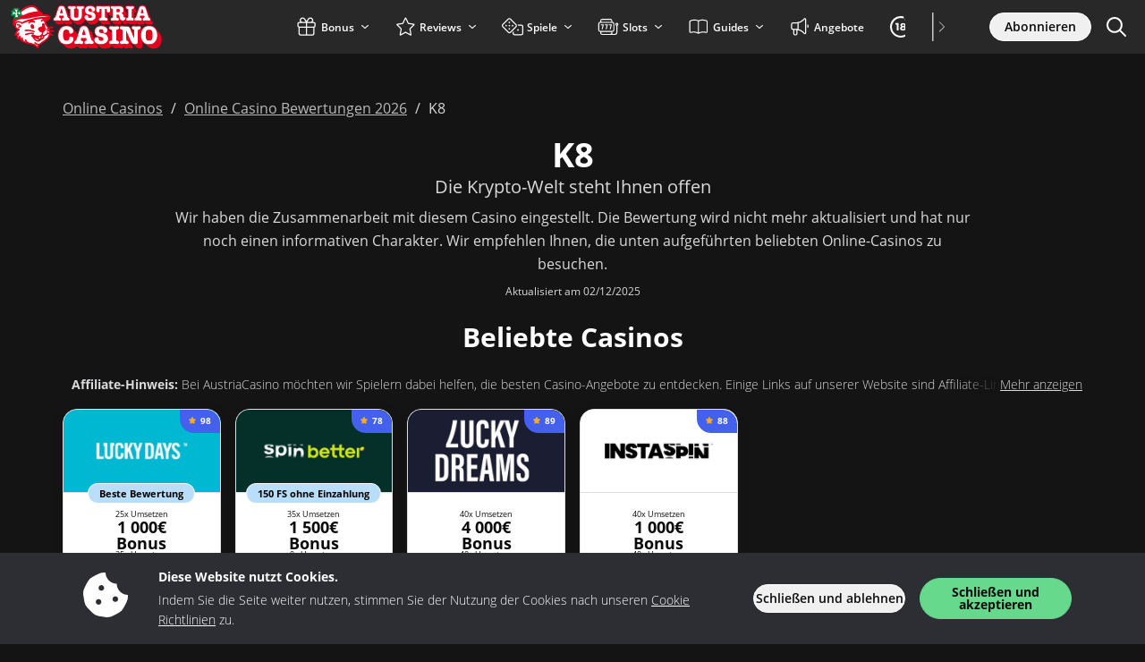

--- FILE ---
content_type: text/html; charset=UTF-8
request_url: https://www.austriacasino.com/bewertungen/k8
body_size: 73331
content:
<!doctype html>
<html lang="de-AT">
<head>
	<meta charset="UTF-8">
	<meta name="viewport" content="width=device-width, initial-scale=1, minimum-scale=1">

	<title>K8 Bewertung - Wahnsinniger Bonus: 180 % Bonus bis 1.800 €</title>
<meta name='robots' content='max-image-preview:large' />
	<style>img:is([sizes="auto" i], [sizes^="auto," i]) { contain-intrinsic-size: 3000px 1500px }</style>
	<link rel="preconnect" href="https://img.austriacasino.com" /><link rel="preload" href="https://www.austriacasino.com/wp-content/themes/sunrise2/src/fonts/open-sans/open-sans-v20-latin-regular.woff2" as="font" type="font/woff2" crossorigin><link rel="preload" href="https://www.austriacasino.com/wp-content/themes/sunrise2/src/fonts/open-sans/open-sans-v20-latin-300.woff2" as="font" type="font/woff2" crossorigin><link rel="preload" href="https://www.austriacasino.com/wp-content/themes/sunrise2/src/fonts/open-sans/open-sans-v20-latin-600.woff2" as="font" type="font/woff2" crossorigin><link rel="preload" href="https://www.austriacasino.com/wp-content/themes/sunrise2/src/fonts/open-sans/open-sans-v20-latin-700.woff2" as="font" type="font/woff2" crossorigin><style type="text/css" id="inline-critical-p">@font-face{font-family:"Open Sans";font-style:normal;font-weight:300;src:local(""),url("https://www.austriacasino.com/wp-content/themes/sunrise2/src/fonts/open-sans/open-sans-v20-latin-300.woff2") format("woff2"),url("https://www.austriacasino.com/wp-content/themes/sunrise2/src/fonts/open-sans/open-sans-v20-latin-300.woff") format("woff"),url("https://www.austriacasino.com/wp-content/themes/sunrise2/src/fonts/open-sans/open-sans-v20-latin-300.ttf") format("truetype");font-display:swap}@font-face{font-family:"Open Sans";font-style:normal;font-weight:400;src:local(""),url("https://www.austriacasino.com/wp-content/themes/sunrise2/src/fonts/open-sans/open-sans-v20-latin-regular.woff2") format("woff2"),url("https://www.austriacasino.com/wp-content/themes/sunrise2/src/fonts/open-sans/open-sans-v20-latin-regular.woff") format("woff"),url("https://www.austriacasino.com/wp-content/themes/sunrise2/src/fonts/open-sans/open-sans-v20-latin-regular.ttf") format("truetype");font-display:swap}@font-face{font-family:"Open Sans";font-style:normal;font-weight:600;src:local(""),url("https://www.austriacasino.com/wp-content/themes/sunrise2/src/fonts/open-sans/open-sans-v20-latin-600.woff2") format("woff2"),url("https://www.austriacasino.com/wp-content/themes/sunrise2/src/fonts/open-sans/open-sans-v20-latin-600.woff") format("woff"),url("https://www.austriacasino.com/wp-content/themes/sunrise2/src/fonts/open-sans/open-sans-v20-latin-600.ttf") format("truetype");font-display:swap}@font-face{font-family:"Open Sans";font-style:normal;font-weight:700;src:local(""),url("https://www.austriacasino.com/wp-content/themes/sunrise2/src/fonts/open-sans/open-sans-v20-latin-700.woff2") format("woff2"),url("https://www.austriacasino.com/wp-content/themes/sunrise2/src/fonts/open-sans/open-sans-v20-latin-700.woff") format("woff"),url("https://www.austriacasino.com/wp-content/themes/sunrise2/src/fonts/open-sans/open-sans-v20-latin-700.ttf") format("truetype");font-display:swap}
body{font-family:"Open Sans",sans-serif !important;color:var(--wp--preset--color--neutral-11);position:relative;font-size:var(--wp--preset--font-size--md);font-weight:300;padding-top:60px}@media(max-width: 992px){body{padding-top:53px}}
</style><style type="text/css" id="inline-p">:root{--bs-blue: #0d6efd;--bs-indigo: #6610f2;--bs-purple: #6f42c1;--bs-pink: #d63384;--bs-red: #dc3545;--bs-orange: #fd7e14;--bs-yellow: #ffc107;--bs-green: #198754;--bs-teal: #20c997;--bs-cyan: #0dcaf0;--bs-black: #000;--bs-white: #fff;--bs-gray: #6c757d;--bs-gray-dark: #343a40;--bs-gray-100: #f8f9fa;--bs-gray-200: #e9ecef;--bs-gray-300: #dee2e6;--bs-gray-400: #ced4da;--bs-gray-500: #adb5bd;--bs-gray-600: #6c757d;--bs-gray-700: #495057;--bs-gray-800: #343a40;--bs-gray-900: #212529;--bs-primary: #0d6efd;--bs-secondary: #6c757d;--bs-success: #198754;--bs-info: #0dcaf0;--bs-warning: #ffc107;--bs-danger: #dc3545;--bs-light: #f8f9fa;--bs-dark: #212529;--bs-primary-rgb: 13, 110, 253;--bs-secondary-rgb: 108, 117, 125;--bs-success-rgb: 25, 135, 84;--bs-info-rgb: 13, 202, 240;--bs-warning-rgb: 255, 193, 7;--bs-danger-rgb: 220, 53, 69;--bs-light-rgb: 248, 249, 250;--bs-dark-rgb: 33, 37, 41;--bs-primary-text-emphasis: rgb(5.2, 44, 101.2);--bs-secondary-text-emphasis: rgb(43.2, 46.8, 50);--bs-success-text-emphasis: rgb(10, 54, 33.6);--bs-info-text-emphasis: rgb(5.2, 80.8, 96);--bs-warning-text-emphasis: rgb(102, 77.2, 2.8);--bs-danger-text-emphasis: rgb(88, 21.2, 27.6);--bs-light-text-emphasis: #495057;--bs-dark-text-emphasis: #495057;--bs-primary-bg-subtle: rgb(206.6, 226, 254.6);--bs-secondary-bg-subtle: rgb(225.6, 227.4, 229);--bs-success-bg-subtle: rgb(209, 231, 220.8);--bs-info-bg-subtle: rgb(206.6, 244.4, 252);--bs-warning-bg-subtle: rgb(255, 242.6, 205.4);--bs-danger-bg-subtle: rgb(248, 214.6, 217.8);--bs-light-bg-subtle: rgb(251.5, 252, 252.5);--bs-dark-bg-subtle: #ced4da;--bs-primary-border-subtle: rgb(158.2, 197, 254.2);--bs-secondary-border-subtle: rgb(196.2, 199.8, 203);--bs-success-border-subtle: rgb(163, 207, 186.6);--bs-info-border-subtle: rgb(158.2, 233.8, 249);--bs-warning-border-subtle: rgb(255, 230.2, 155.8);--bs-danger-border-subtle: rgb(241, 174.2, 180.6);--bs-light-border-subtle: #e9ecef;--bs-dark-border-subtle: #adb5bd;--bs-white-rgb: 255, 255, 255;--bs-black-rgb: 0, 0, 0;--bs-font-sans-serif: system-ui, -apple-system, "Segoe UI", Roboto, "Helvetica Neue", "Noto Sans", "Liberation Sans", Arial, sans-serif, "Apple Color Emoji", "Segoe UI Emoji", "Segoe UI Symbol", "Noto Color Emoji";--bs-font-monospace: SFMono-Regular, Menlo, Monaco, Consolas, "Liberation Mono", "Courier New", monospace;--bs-gradient: linear-gradient(180deg, rgba(255, 255, 255, 0.15), rgba(255, 255, 255, 0));--bs-body-font-family: var(--bs-font-sans-serif);--bs-body-font-size:1rem;--bs-body-font-weight: 400;--bs-body-line-height: 1.5;--bs-body-color: #212529;--bs-body-color-rgb: 33, 37, 41;--bs-body-bg: #fff;--bs-body-bg-rgb: 255, 255, 255;--bs-emphasis-color: #000;--bs-emphasis-color-rgb: 0, 0, 0;--bs-secondary-color: rgba(33, 37, 41, 0.75);--bs-secondary-color-rgb: 33, 37, 41;--bs-secondary-bg: #e9ecef;--bs-secondary-bg-rgb: 233, 236, 239;--bs-tertiary-color: rgba(33, 37, 41, 0.5);--bs-tertiary-color-rgb: 33, 37, 41;--bs-tertiary-bg: #f8f9fa;--bs-tertiary-bg-rgb: 248, 249, 250;--bs-heading-color: inherit;--bs-link-color: #0d6efd;--bs-link-color-rgb: 13, 110, 253;--bs-link-decoration: underline;--bs-link-hover-color: rgb(10.4, 88, 202.4);--bs-link-hover-color-rgb: 10, 88, 202;--bs-code-color: #d63384;--bs-highlight-color: #212529;--bs-highlight-bg: rgb(255, 242.6, 205.4);--bs-border-width: 1px;--bs-border-style: solid;--bs-border-color: #dee2e6;--bs-border-color-translucent: rgba(0, 0, 0, 0.175);--bs-border-radius: 0.375rem;--bs-border-radius-sm: 0.25rem;--bs-border-radius-lg: 0.5rem;--bs-border-radius-xl: 1rem;--bs-border-radius-xxl: 2rem;--bs-border-radius-2xl: var(--bs-border-radius-xxl);--bs-border-radius-pill: 50rem;--bs-box-shadow: 0 0.5rem 1rem rgba(0, 0, 0, 0.15);--bs-box-shadow-sm: 0 0.125rem 0.25rem rgba(0, 0, 0, 0.075);--bs-box-shadow-lg: 0 1rem 3rem rgba(0, 0, 0, 0.175);--bs-box-shadow-inset: inset 0 1px 2px rgba(0, 0, 0, 0.075);--bs-focus-ring-width: 0.25rem;--bs-focus-ring-opacity: 0.25;--bs-focus-ring-color: rgba(13, 110, 253, 0.25);--bs-form-valid-color: #198754;--bs-form-valid-border-color: #198754;--bs-form-invalid-color: #dc3545;--bs-form-invalid-border-color: #dc3545}*,*::before,*::after{box-sizing:border-box}@media(prefers-reduced-motion: no-preference){:root{scroll-behavior:smooth}}body{margin:0;font-family:var(--bs-body-font-family);font-size:var(--bs-body-font-size);font-weight:var(--bs-body-font-weight);line-height:var(--bs-body-line-height);color:var(--bs-body-color);text-align:var(--bs-body-text-align);background-color:var(--bs-body-bg);-webkit-text-size-adjust:100%;-webkit-tap-highlight-color:rgba(0,0,0,0)}hr{margin:1rem 0;color:inherit;border:0;border-top:var(--bs-border-width) solid;opacity:.25}h6,h5,h4,h3,h2,h1{margin-top:0;margin-bottom:.5rem;font-weight:500;line-height:1.2;color:var(--bs-heading-color)}h1{font-size:calc(1.375rem + 1.5vw)}@media(min-width: 1200px){h1{font-size:2.5rem}}h2{font-size:calc(1.325rem + 0.9vw)}@media(min-width: 1200px){h2{font-size:2rem}}h3{font-size:calc(1.3rem + 0.6vw)}@media(min-width: 1200px){h3{font-size:1.75rem}}h4{font-size:calc(1.275rem + 0.3vw)}@media(min-width: 1200px){h4{font-size:1.5rem}}h5{font-size:1.25rem}h6{font-size:1rem}p{margin-top:0;margin-bottom:1rem}address{margin-bottom:1rem;font-style:normal;line-height:inherit}ol,ul{padding-left:2rem}ol,ul,dl{margin-top:0;margin-bottom:1rem}ol ol,ul ul,ol ul,ul ol{margin-bottom:0}dt{font-weight:700}dd{margin-bottom:.5rem;margin-left:0}b,strong{font-weight:bolder}small{font-size:0.875em}sub{position:relative;font-size:0.75em;line-height:0;vertical-align:baseline}sub{bottom:-0.25em}a{color:rgba(var(--bs-link-color-rgb), var(--bs-link-opacity, 1));text-decoration:underline}a:hover{--bs-link-color-rgb: var(--bs-link-hover-color-rgb)}a:not([href]):not([class]),a:not([href]):not([class]):hover{color:inherit;text-decoration:none}pre,code{font-family:var(--bs-font-monospace);font-size:1em}pre{display:block;margin-top:0;margin-bottom:1rem;overflow:auto;font-size:0.875em}pre code{font-size:inherit;color:inherit;word-break:normal}code{font-size:0.875em;color:var(--bs-code-color);word-wrap:break-word}a>code{color:inherit}img,svg{vertical-align:middle}table{caption-side:bottom;border-collapse:collapse}caption{padding-top:.5rem;padding-bottom:.5rem;color:var(--bs-secondary-color);text-align:left}th{text-align:inherit;text-align:-webkit-match-parent}thead,tbody,tr,td,th{border-color:inherit;border-style:solid;border-width:0}label{display:inline-block}button{border-radius:0}button:focus:not(:focus-visible){outline:0}input,button,select,textarea{margin:0;font-family:inherit;font-size:inherit;line-height:inherit}button,select{text-transform:none}[role=button]{cursor:pointer}select{word-wrap:normal}select:disabled{opacity:1}[list]:not([type=date]):not([type=datetime-local]):not([type=month]):not([type=week]):not([type=time])::-webkit-calendar-picker-indicator{display:none !important}button,[type=button],[type=reset],[type=submit]{-webkit-appearance:button}button:not(:disabled),[type=button]:not(:disabled),[type=reset]:not(:disabled),[type=submit]:not(:disabled){cursor:pointer}::-moz-focus-inner{padding:0;border-style:none}textarea{resize:vertical}::-webkit-datetime-edit-fields-wrapper,::-webkit-datetime-edit-text,::-webkit-datetime-edit-minute,::-webkit-datetime-edit-hour-field,::-webkit-datetime-edit-day-field,::-webkit-datetime-edit-month-field,::-webkit-datetime-edit-year-field{padding:0}::-webkit-inner-spin-button{height:auto}[type=search]{-webkit-appearance:textfield;outline-offset:-2px}[type=search]::-webkit-search-cancel-button{cursor:pointer;filter:grayscale(1)}::-webkit-search-decoration{-webkit-appearance:none}::-webkit-color-swatch-wrapper{padding:0}::file-selector-button{font:inherit;-webkit-appearance:button}output{display:inline-block}iframe{border:0}summary{display:list-item;cursor:pointer}progress{vertical-align:baseline}[hidden]{display:none !important}.container,.container-fluid,.container-xl,.container-lg,.container-md{--bs-gutter-x: 1.5rem;--bs-gutter-y: 0;width:100%;padding-right:calc(var(--bs-gutter-x)*.5);padding-left:calc(var(--bs-gutter-x)*.5);margin-right:auto;margin-left:auto}@media(min-width: 576px){.container{max-width:540px}}@media(min-width: 768px){.container-md,.container{max-width:720px}}@media(min-width: 992px){.container-lg,.container-md,.container{max-width:960px}}@media(min-width: 1200px){.container-xl,.container-lg,.container-md,.container{max-width:1140px}}@media(min-width: 1400px){.container-xl,.container-lg,.container-md,.container{max-width:1320px}}:root{--bs-breakpoint-xs: 0;--bs-breakpoint-sm: 576px;--bs-breakpoint-md: 768px;--bs-breakpoint-lg: 992px;--bs-breakpoint-xl: 1200px;--bs-breakpoint-xxl: 1400px}.row{--bs-gutter-x: 1.5rem;--bs-gutter-y: 0;display:flex;flex-wrap:wrap;margin-top:calc(-1*var(--bs-gutter-y));margin-right:calc(-0.5*var(--bs-gutter-x));margin-left:calc(-0.5*var(--bs-gutter-x))}.row>*{flex-shrink:0;width:100%;max-width:100%;padding-right:calc(var(--bs-gutter-x)*.5);padding-left:calc(var(--bs-gutter-x)*.5);margin-top:var(--bs-gutter-y)}.col{flex:1 0 0}.col-1{flex:0 0 auto;width:8.33333333%}.col-2{flex:0 0 auto;width:16.66666667%}.col-3{flex:0 0 auto;width:25%}.col-4{flex:0 0 auto;width:33.33333333%}.col-6{flex:0 0 auto;width:50%}.col-8{flex:0 0 auto;width:66.66666667%}.col-10{flex:0 0 auto;width:83.33333333%}.col-12{flex:0 0 auto;width:100%}.g-0{--bs-gutter-x: 0}.g-0{--bs-gutter-y: 0}.g-2,.gx-2{--bs-gutter-x: 0.5rem}.g-2,.gy-2{--bs-gutter-y: 0.5rem}.g-3{--bs-gutter-x: 1rem}.g-3,.gy-3{--bs-gutter-y: 1rem}@media(min-width: 576px){.col-sm-1{flex:0 0 auto;width:8.33333333%}.col-sm-2{flex:0 0 auto;width:16.66666667%}.col-sm-4{flex:0 0 auto;width:33.33333333%}.col-sm-6{flex:0 0 auto;width:50%}}@media(min-width: 768px){.col-md-1{flex:0 0 auto;width:8.33333333%}.col-md-3{flex:0 0 auto;width:25%}.col-md-4{flex:0 0 auto;width:33.33333333%}.col-md-5{flex:0 0 auto;width:41.66666667%}.col-md-6{flex:0 0 auto;width:50%}.col-md-7{flex:0 0 auto;width:58.33333333%}.col-md-8{flex:0 0 auto;width:66.66666667%}.col-md-9{flex:0 0 auto;width:75%}.col-md-11{flex:0 0 auto;width:91.66666667%}.g-md-4{--bs-gutter-x: 1.5rem}.g-md-4{--bs-gutter-y: 1.5rem}}@media(min-width: 992px){.col-lg-1{flex:0 0 auto;width:8.33333333%}.col-lg-2{flex:0 0 auto;width:16.66666667%}.col-lg-3{flex:0 0 auto;width:25%}.col-lg-4{flex:0 0 auto;width:33.33333333%}.col-lg-5{flex:0 0 auto;width:41.66666667%}.col-lg-6{flex:0 0 auto;width:50%}.col-lg-7{flex:0 0 auto;width:58.33333333%}.col-lg-8{flex:0 0 auto;width:66.66666667%}.col-lg-10{flex:0 0 auto;width:83.33333333%}.col-lg-12{flex:0 0 auto;width:100%}.g-lg-3,.gx-lg-3{--bs-gutter-x: 1rem}.g-lg-3{--bs-gutter-y: 1rem}}@media(min-width: 1200px){.col-xl-2{flex:0 0 auto;width:16.66666667%}.col-xl-3{flex:0 0 auto;width:25%}.col-xl-5{flex:0 0 auto;width:41.66666667%}.col-xl-6{flex:0 0 auto;width:50%}.col-xl-7{flex:0 0 auto;width:58.33333333%}.col-xl-9{flex:0 0 auto;width:75%}}.form-label{margin-bottom:.5rem}.form-control{display:block;width:100%;padding:.375rem .75rem;font-size:1rem;font-weight:400;line-height:1.5;color:var(--bs-body-color);appearance:none;background-color:var(--bs-body-bg);background-clip:padding-box;border:var(--bs-border-width) solid var(--bs-border-color);border-radius:var(--bs-border-radius);transition:border-color .15s ease-in-out,box-shadow .15s ease-in-out}@media(prefers-reduced-motion: reduce){.form-control{transition:none}}.form-control[type=file]{overflow:hidden}.form-control[type=file]:not(:disabled):not([readonly]){cursor:pointer}.form-control:focus{color:var(--bs-body-color);background-color:var(--bs-body-bg);border-color:rgb(134,182.5,254);outline:0;box-shadow:0 0 0 .25rem rgba(13,110,253,.25)}.form-control::-webkit-date-and-time-value{min-width:85px;height:1.5em;margin:0}.form-control::-webkit-datetime-edit{display:block;padding:0}.form-control::placeholder{color:var(--bs-secondary-color);opacity:1}.form-control:disabled{background-color:var(--bs-secondary-bg);opacity:1}.form-control::file-selector-button{padding:.375rem .75rem;margin:-0.375rem -0.75rem;margin-inline-end:.75rem;color:var(--bs-body-color);background-color:var(--bs-tertiary-bg);pointer-events:none;border-color:inherit;border-style:solid;border-width:0;border-inline-end-width:var(--bs-border-width);border-radius:0;transition:color .15s ease-in-out,background-color .15s ease-in-out,border-color .15s ease-in-out,box-shadow .15s ease-in-out}@media(prefers-reduced-motion: reduce){.form-control::file-selector-button{transition:none}}.form-control:hover:not(:disabled):not([readonly])::file-selector-button{background-color:var(--bs-secondary-bg)}textarea.form-control{min-height:calc(1.5em + 0.75rem + calc(var(--bs-border-width) * 2))}.form-check{display:block;min-height:1.5rem;padding-left:1.5em;margin-bottom:.125rem}.form-check .form-check-input{float:left;margin-left:-1.5em}.form-check-input{--bs-form-check-bg: var(--bs-body-bg);flex-shrink:0;width:1em;height:1em;margin-top:.25em;vertical-align:top;appearance:none;background-color:var(--bs-form-check-bg);background-image:var(--bs-form-check-bg-image);background-repeat:no-repeat;background-position:center;background-size:contain;border:var(--bs-border-width) solid var(--bs-border-color);print-color-adjust:exact}.form-check-input[type=checkbox]{border-radius:.25em}.form-check-input[type=radio]{border-radius:50%}.form-check-input:active{filter:brightness(90%)}.form-check-input:focus{border-color:rgb(134,182.5,254);outline:0;box-shadow:0 0 0 .25rem rgba(13,110,253,.25)}.form-check-input:checked{background-color:#0d6efd;border-color:#0d6efd}.form-check-input:checked[type=checkbox]{--bs-form-check-bg-image: url("data:image/svg+xml,%3csvg xmlns='https://www.w3.org/2000/svg' viewBox='0 0 20 20'%3e%3cpath fill='none' stroke='%23fff' stroke-linecap='round' stroke-linejoin='round' stroke-width='3' d='m6 10 3 3 6-6'/%3e%3c/svg%3e")}.form-check-input:checked[type=radio]{--bs-form-check-bg-image: url("data:image/svg+xml,%3csvg xmlns='https://www.w3.org/2000/svg' viewBox='-4 -4 8 8'%3e%3ccircle r='2' fill='%23fff'/%3e%3c/svg%3e")}.form-check-input[type=checkbox]:indeterminate{background-color:#0d6efd;border-color:#0d6efd;--bs-form-check-bg-image: url("data:image/svg+xml,%3csvg xmlns='https://www.w3.org/2000/svg' viewBox='0 0 20 20'%3e%3cpath fill='none' stroke='%23fff' stroke-linecap='round' stroke-linejoin='round' stroke-width='3' d='M6 10h8'/%3e%3c/svg%3e")}.form-check-input:disabled{pointer-events:none;filter:none;opacity:.5}.form-check-input[disabled]~.form-check-label,.form-check-input:disabled~.form-check-label{cursor:default;opacity:.5}.input-group{position:relative;display:flex;flex-wrap:wrap;align-items:stretch;width:100%}.input-group>.form-control{position:relative;flex:1 1 auto;width:1%;min-width:0}.input-group>.form-control:focus{z-index:5}.input-group .btn{position:relative;z-index:2}.input-group .btn:focus{z-index:5}.input-group-text{display:flex;align-items:center;padding:.375rem .75rem;font-size:1rem;font-weight:400;line-height:1.5;color:var(--bs-body-color);text-align:center;white-space:nowrap;background-color:var(--bs-tertiary-bg);border:var(--bs-border-width) solid var(--bs-border-color);border-radius:var(--bs-border-radius)}.input-group:not(.has-validation)>:not(:last-child):not(.dropdown-toggle):not(.dropdown-menu):not(.form-floating),.input-group:not(.has-validation)>.dropdown-toggle:nth-last-child(n+3){border-top-right-radius:0;border-bottom-right-radius:0}.input-group.has-validation>.dropdown-toggle:nth-last-child(n+4){border-top-right-radius:0;border-bottom-right-radius:0}.input-group>:not(:first-child):not(.dropdown-menu):not(.valid-tooltip):not(.valid-feedback):not(.invalid-tooltip):not(.invalid-feedback){margin-left:calc(-1*var(--bs-border-width));border-top-left-radius:0;border-bottom-left-radius:0}.invalid-feedback{display:none;width:100%;margin-top:.25rem;font-size:0.875em;color:var(--bs-form-invalid-color)}.nav{--bs-nav-link-padding-x: 1rem;--bs-nav-link-padding-y: 0.5rem;--bs-nav-link-font-weight: ;--bs-nav-link-color: var(--bs-link-color);--bs-nav-link-hover-color: var(--bs-link-hover-color);--bs-nav-link-disabled-color: var(--bs-secondary-color);display:flex;flex-wrap:wrap;padding-left:0;margin-bottom:0;list-style:none}.nav-link{display:block;padding:var(--bs-nav-link-padding-y) var(--bs-nav-link-padding-x);font-size:var(--bs-nav-link-font-size);font-weight:var(--bs-nav-link-font-weight);color:var(--bs-nav-link-color);text-decoration:none;background:none;border:0;transition:color .15s ease-in-out,background-color .15s ease-in-out,border-color .15s ease-in-out}@media(prefers-reduced-motion: reduce){.nav-link{transition:none}}.nav-link:hover,.nav-link:focus{color:var(--bs-nav-link-hover-color)}.nav-link:focus-visible{outline:0;box-shadow:0 0 0 .25rem rgba(13,110,253,.25)}.nav-link.disabled,.nav-link:disabled{color:var(--bs-nav-link-disabled-color);pointer-events:none;cursor:default}.nav-tabs{--bs-nav-tabs-border-width: var(--bs-border-width);--bs-nav-tabs-border-color: var(--bs-border-color);--bs-nav-tabs-border-radius: var(--bs-border-radius);--bs-nav-tabs-link-hover-border-color: var(--bs-secondary-bg) var(--bs-secondary-bg) var(--bs-border-color);--bs-nav-tabs-link-active-color: var(--bs-emphasis-color);--bs-nav-tabs-link-active-bg: var(--bs-body-bg);--bs-nav-tabs-link-active-border-color: var(--bs-border-color) var(--bs-border-color) var(--bs-body-bg);border-bottom:var(--bs-nav-tabs-border-width) solid var(--bs-nav-tabs-border-color)}.nav-tabs .nav-link{margin-bottom:calc(-1*var(--bs-nav-tabs-border-width));border:var(--bs-nav-tabs-border-width) solid rgba(0,0,0,0);border-top-left-radius:var(--bs-nav-tabs-border-radius);border-top-right-radius:var(--bs-nav-tabs-border-radius)}.nav-tabs .nav-link:hover,.nav-tabs .nav-link:focus{isolation:isolate;border-color:var(--bs-nav-tabs-link-hover-border-color)}.nav-tabs .nav-link.active,.nav-tabs .nav-item.show .nav-link{color:var(--bs-nav-tabs-link-active-color);background-color:var(--bs-nav-tabs-link-active-bg);border-color:var(--bs-nav-tabs-link-active-border-color)}.nav-tabs .dropdown-menu{margin-top:calc(-1*var(--bs-nav-tabs-border-width));border-top-left-radius:0;border-top-right-radius:0}.tab-content>.tab-pane{display:none}.tab-content>.active{display:block}.dropup,.dropend,.dropdown,.dropstart,.dropup-center,.dropdown-center{position:relative}.dropdown-toggle{white-space:nowrap}.dropdown-toggle::after{display:inline-block;margin-left:.255em;vertical-align:.255em;content:"";border-top:.3em solid;border-right:.3em solid rgba(0,0,0,0);border-bottom:0;border-left:.3em solid rgba(0,0,0,0)}.dropdown-toggle:empty::after{margin-left:0}.dropdown-menu{--bs-dropdown-zindex: 1000;--bs-dropdown-min-width: 10rem;--bs-dropdown-padding-x: 0;--bs-dropdown-padding-y: 0.5rem;--bs-dropdown-spacer: 0.125rem;--bs-dropdown-font-size:1rem;--bs-dropdown-color: var(--bs-body-color);--bs-dropdown-bg: var(--bs-body-bg);--bs-dropdown-border-color: var(--bs-border-color-translucent);--bs-dropdown-border-radius: var(--bs-border-radius);--bs-dropdown-border-width: var(--bs-border-width);--bs-dropdown-inner-border-radius: calc(var(--bs-border-radius) - var(--bs-border-width));--bs-dropdown-divider-bg: var(--bs-border-color-translucent);--bs-dropdown-divider-margin-y: 0.5rem;--bs-dropdown-box-shadow: var(--bs-box-shadow);--bs-dropdown-link-color: var(--bs-body-color);--bs-dropdown-link-hover-color: var(--bs-body-color);--bs-dropdown-link-hover-bg: var(--bs-tertiary-bg);--bs-dropdown-link-active-color: #fff;--bs-dropdown-link-active-bg: #0d6efd;--bs-dropdown-link-disabled-color: var(--bs-tertiary-color);--bs-dropdown-item-padding-x: 1rem;--bs-dropdown-item-padding-y: 0.25rem;--bs-dropdown-header-color: #6c757d;--bs-dropdown-header-padding-x: 1rem;--bs-dropdown-header-padding-y: 0.5rem;position:absolute;z-index:var(--bs-dropdown-zindex);display:none;min-width:var(--bs-dropdown-min-width);padding:var(--bs-dropdown-padding-y) var(--bs-dropdown-padding-x);margin:0;font-size:var(--bs-dropdown-font-size);color:var(--bs-dropdown-color);text-align:left;list-style:none;background-color:var(--bs-dropdown-bg);background-clip:padding-box;border:var(--bs-dropdown-border-width) solid var(--bs-dropdown-border-color);border-radius:var(--bs-dropdown-border-radius)}.dropdown-menu[data-bs-popper]{top:100%;left:0;margin-top:var(--bs-dropdown-spacer)}.dropdown-menu-start{--bs-position: start}.dropdown-menu-start[data-bs-popper]{right:auto;left:0}.dropdown-menu-end{--bs-position: end}.dropdown-menu-end[data-bs-popper]{right:0;left:auto}@media(min-width: 576px){.dropdown-menu-sm-start{--bs-position: start}.dropdown-menu-sm-start[data-bs-popper]{right:auto;left:0}.dropdown-menu-sm-end{--bs-position: end}.dropdown-menu-sm-end[data-bs-popper]{right:0;left:auto}}@media(min-width: 768px){.dropdown-menu-md-start{--bs-position: start}.dropdown-menu-md-start[data-bs-popper]{right:auto;left:0}.dropdown-menu-md-end{--bs-position: end}.dropdown-menu-md-end[data-bs-popper]{right:0;left:auto}}@media(min-width: 992px){.dropdown-menu-lg-start{--bs-position: start}.dropdown-menu-lg-start[data-bs-popper]{right:auto;left:0}.dropdown-menu-lg-end{--bs-position: end}.dropdown-menu-lg-end[data-bs-popper]{right:0;left:auto}}@media(min-width: 1200px){.dropdown-menu-xl-start{--bs-position: start}.dropdown-menu-xl-start[data-bs-popper]{right:auto;left:0}.dropdown-menu-xl-end{--bs-position: end}.dropdown-menu-xl-end[data-bs-popper]{right:0;left:auto}}@media(min-width: 1400px){.dropdown-menu-xxl-start{--bs-position: start}.dropdown-menu-xxl-start[data-bs-popper]{right:auto;left:0}.dropdown-menu-xxl-end{--bs-position: end}.dropdown-menu-xxl-end[data-bs-popper]{right:0;left:auto}}.dropup .dropdown-menu[data-bs-popper]{top:auto;bottom:100%;margin-top:0;margin-bottom:var(--bs-dropdown-spacer)}.dropup .dropdown-toggle::after{display:inline-block;margin-left:.255em;vertical-align:.255em;content:"";border-top:0;border-right:.3em solid rgba(0,0,0,0);border-bottom:.3em solid;border-left:.3em solid rgba(0,0,0,0)}.dropup .dropdown-toggle:empty::after{margin-left:0}.dropend .dropdown-menu[data-bs-popper]{top:0;right:auto;left:100%;margin-top:0;margin-left:var(--bs-dropdown-spacer)}.dropend .dropdown-toggle::after{display:inline-block;margin-left:.255em;vertical-align:.255em;content:"";border-top:.3em solid rgba(0,0,0,0);border-right:0;border-bottom:.3em solid rgba(0,0,0,0);border-left:.3em solid}.dropend .dropdown-toggle:empty::after{margin-left:0}.dropend .dropdown-toggle::after{vertical-align:0}.dropstart .dropdown-menu[data-bs-popper]{top:0;right:100%;left:auto;margin-top:0;margin-right:var(--bs-dropdown-spacer)}.dropstart .dropdown-toggle::after{display:inline-block;margin-left:.255em;vertical-align:.255em;content:""}.dropstart .dropdown-toggle::after{display:none}.dropstart .dropdown-toggle::before{display:inline-block;margin-right:.255em;vertical-align:.255em;content:"";border-top:.3em solid rgba(0,0,0,0);border-right:.3em solid;border-bottom:.3em solid rgba(0,0,0,0)}.dropstart .dropdown-toggle:empty::after{margin-left:0}.dropstart .dropdown-toggle::before{vertical-align:0}.dropdown-divider{height:0;margin:var(--bs-dropdown-divider-margin-y) 0;overflow:hidden;border-top:1px solid var(--bs-dropdown-divider-bg);opacity:1}.dropdown-item{display:block;width:100%;padding:var(--bs-dropdown-item-padding-y) var(--bs-dropdown-item-padding-x);clear:both;font-weight:400;color:var(--bs-dropdown-link-color);text-align:inherit;text-decoration:none;white-space:nowrap;background-color:rgba(0,0,0,0);border:0;border-radius:var(--bs-dropdown-item-border-radius, 0)}.dropdown-item:hover,.dropdown-item:focus{color:var(--bs-dropdown-link-hover-color);background-color:var(--bs-dropdown-link-hover-bg)}.dropdown-item.active,.dropdown-item:active{color:var(--bs-dropdown-link-active-color);text-decoration:none;background-color:var(--bs-dropdown-link-active-bg)}.dropdown-item.disabled,.dropdown-item:disabled{color:var(--bs-dropdown-link-disabled-color);pointer-events:none;background-color:rgba(0,0,0,0)}.dropdown-menu.show{display:block}.dropdown-header{display:block;padding:var(--bs-dropdown-header-padding-y) var(--bs-dropdown-header-padding-x);margin-bottom:0;font-size:0.875rem;color:var(--bs-dropdown-header-color);white-space:nowrap}.dropdown-item-text{display:block;padding:var(--bs-dropdown-item-padding-y) var(--bs-dropdown-item-padding-x);color:var(--bs-dropdown-link-color)}.dropdown-menu-dark{--bs-dropdown-color: #dee2e6;--bs-dropdown-bg: #343a40;--bs-dropdown-border-color: var(--bs-border-color-translucent);--bs-dropdown-box-shadow: ;--bs-dropdown-link-color: #dee2e6;--bs-dropdown-link-hover-color: #fff;--bs-dropdown-divider-bg: var(--bs-border-color-translucent);--bs-dropdown-link-hover-bg: rgba(255, 255, 255, 0.15);--bs-dropdown-link-active-color: #fff;--bs-dropdown-link-active-bg: #0d6efd;--bs-dropdown-link-disabled-color: #adb5bd;--bs-dropdown-header-color: #adb5bd}.navbar{--bs-navbar-padding-x: 0;--bs-navbar-padding-y: 0.5rem;--bs-navbar-color: rgba(var(--bs-emphasis-color-rgb), 0.65);--bs-navbar-hover-color: rgba(var(--bs-emphasis-color-rgb), 0.8);--bs-navbar-disabled-color: rgba(var(--bs-emphasis-color-rgb), 0.3);--bs-navbar-active-color: rgba(var(--bs-emphasis-color-rgb), 1);--bs-navbar-brand-padding-y: 0.3125rem;--bs-navbar-brand-margin-end: 1rem;--bs-navbar-brand-font-size: 1.25rem;--bs-navbar-brand-color: rgba(var(--bs-emphasis-color-rgb), 1);--bs-navbar-brand-hover-color: rgba(var(--bs-emphasis-color-rgb), 1);--bs-navbar-nav-link-padding-x: 0.5rem;--bs-navbar-toggler-padding-y: 0.25rem;--bs-navbar-toggler-padding-x: 0.75rem;--bs-navbar-toggler-font-size: 1.25rem;--bs-navbar-toggler-icon-bg: url("data:image/svg+xml,%3csvg xmlns='https://www.w3.org/2000/svg' viewBox='0 0 30 30'%3e%3cpath stroke='rgba%2833, 37, 41, 0.75%29' stroke-linecap='round' stroke-miterlimit='10' stroke-width='2' d='M4 7h22M4 15h22M4 23h22'/%3e%3c/svg%3e");--bs-navbar-toggler-border-color: rgba(var(--bs-emphasis-color-rgb), 0.15);--bs-navbar-toggler-border-radius: var(--bs-border-radius);--bs-navbar-toggler-focus-width: 0.25rem;--bs-navbar-toggler-transition: box-shadow 0.15s ease-in-out;position:relative;display:flex;flex-wrap:wrap;align-items:center;justify-content:space-between;padding:var(--bs-navbar-padding-y) var(--bs-navbar-padding-x)}.navbar>.container,.navbar>.container-fluid,.navbar>.container-md,.navbar>.container-lg,.navbar>.container-xl{display:flex;flex-wrap:inherit;align-items:center;justify-content:space-between}.navbar-nav{--bs-nav-link-padding-x: 0;--bs-nav-link-padding-y: 0.5rem;--bs-nav-link-font-weight: ;--bs-nav-link-color: var(--bs-navbar-color);--bs-nav-link-hover-color: var(--bs-navbar-hover-color);--bs-nav-link-disabled-color: var(--bs-navbar-disabled-color);display:flex;flex-direction:column;padding-left:0;margin-bottom:0;list-style:none}.navbar-nav .nav-link.active,.navbar-nav .nav-link.show{color:var(--bs-navbar-active-color)}.navbar-nav .dropdown-menu{position:static}.navbar-collapse{flex-grow:1;flex-basis:100%;align-items:center}.navbar-toggler{padding:var(--bs-navbar-toggler-padding-y) var(--bs-navbar-toggler-padding-x);font-size:var(--bs-navbar-toggler-font-size);line-height:1;color:var(--bs-navbar-color);background-color:rgba(0,0,0,0);border:var(--bs-border-width) solid var(--bs-navbar-toggler-border-color);border-radius:var(--bs-navbar-toggler-border-radius);transition:var(--bs-navbar-toggler-transition)}@media(prefers-reduced-motion: reduce){.navbar-toggler{transition:none}}.navbar-toggler:hover{text-decoration:none}.navbar-toggler:focus{text-decoration:none;outline:0;box-shadow:0 0 0 var(--bs-navbar-toggler-focus-width)}@media(min-width: 576px){.navbar-expand-sm .navbar-nav .dropdown-menu{position:absolute}}@media(min-width: 768px){.navbar-expand-md .navbar-nav .dropdown-menu{position:absolute}}@media(min-width: 992px){.navbar-expand-lg{flex-wrap:nowrap;justify-content:flex-start}.navbar-expand-lg .navbar-nav{flex-direction:row}.navbar-expand-lg .navbar-nav .dropdown-menu{position:absolute}.navbar-expand-lg .navbar-nav .nav-link{padding-right:var(--bs-navbar-nav-link-padding-x);padding-left:var(--bs-navbar-nav-link-padding-x)}.navbar-expand-lg .navbar-collapse{display:flex !important;flex-basis:auto}.navbar-expand-lg .navbar-toggler{display:none}}@media(min-width: 1200px){.navbar-expand-xl .navbar-nav .dropdown-menu{position:absolute}}@media(min-width: 1400px){.navbar-expand-xxl .navbar-nav .dropdown-menu{position:absolute}}.navbar-expand .navbar-nav .dropdown-menu{position:absolute}.fade{transition:opacity .15s linear}@media(prefers-reduced-motion: reduce){.fade{transition:none}}.fade:not(.show){opacity:0}.collapse:not(.show){display:none}.collapsing{height:0;overflow:hidden;transition:height .35s ease}@media(prefers-reduced-motion: reduce){.collapsing{transition:none}}.collapsing.collapse-horizontal{width:0;height:auto;transition:width .35s ease}@media(prefers-reduced-motion: reduce){.collapsing.collapse-horizontal{transition:none}}.btn{--bs-btn-padding-x: 0.75rem;--bs-btn-padding-y: 0.375rem;--bs-btn-font-family: ;--bs-btn-font-size:1rem;--bs-btn-font-weight: 400;--bs-btn-line-height: 1.5;--bs-btn-color: var(--bs-body-color);--bs-btn-bg: transparent;--bs-btn-border-width: var(--bs-border-width);--bs-btn-border-color: transparent;--bs-btn-border-radius: var(--bs-border-radius);--bs-btn-hover-border-color: transparent;--bs-btn-box-shadow: inset 0 1px 0 rgba(255, 255, 255, 0.15), 0 1px 1px rgba(0, 0, 0, 0.075);--bs-btn-disabled-opacity: 0.65;--bs-btn-focus-box-shadow: 0 0 0 0.25rem rgba(var(--bs-btn-focus-shadow-rgb), .5);display:inline-block;padding:var(--bs-btn-padding-y) var(--bs-btn-padding-x);font-family:var(--bs-btn-font-family);font-size:var(--bs-btn-font-size);font-weight:var(--bs-btn-font-weight);line-height:var(--bs-btn-line-height);color:var(--bs-btn-color);text-align:center;text-decoration:none;vertical-align:middle;cursor:pointer;user-select:none;border:var(--bs-btn-border-width) solid var(--bs-btn-border-color);border-radius:var(--bs-btn-border-radius);background-color:var(--bs-btn-bg);transition:color .15s ease-in-out,background-color .15s ease-in-out,border-color .15s ease-in-out,box-shadow .15s ease-in-out}@media(prefers-reduced-motion: reduce){.btn{transition:none}}.btn:hover{color:var(--bs-btn-hover-color);background-color:var(--bs-btn-hover-bg);border-color:var(--bs-btn-hover-border-color)}.btn:focus-visible{color:var(--bs-btn-hover-color);background-color:var(--bs-btn-hover-bg);border-color:var(--bs-btn-hover-border-color);outline:0;box-shadow:var(--bs-btn-focus-box-shadow)}:not(.btn-check)+.btn:active,.btn:first-child:active,.btn.active,.btn.show{color:var(--bs-btn-active-color);background-color:var(--bs-btn-active-bg);border-color:var(--bs-btn-active-border-color)}:not(.btn-check)+.btn:active:focus-visible,.btn:first-child:active:focus-visible,.btn.active:focus-visible,.btn.show:focus-visible{box-shadow:var(--bs-btn-focus-box-shadow)}.btn:disabled,.btn.disabled{color:var(--bs-btn-disabled-color);pointer-events:none;background-color:var(--bs-btn-disabled-bg);border-color:var(--bs-btn-disabled-border-color);opacity:var(--bs-btn-disabled-opacity)}.btn-light{--bs-btn-color: #000;--bs-btn-bg: #f8f9fa;--bs-btn-border-color: #f8f9fa;--bs-btn-hover-color: #000;--bs-btn-hover-bg: rgb(210.8, 211.65, 212.5);--bs-btn-hover-border-color: rgb(198.4, 199.2, 200);--bs-btn-focus-shadow-rgb: 211, 212, 213;--bs-btn-active-color: #000;--bs-btn-active-bg: rgb(198.4, 199.2, 200);--bs-btn-active-border-color: rgb(186, 186.75, 187.5);--bs-btn-active-shadow: inset 0 3px 5px rgba(0, 0, 0, 0.125);--bs-btn-disabled-color: #000;--bs-btn-disabled-bg: #f8f9fa;--bs-btn-disabled-border-color: #f8f9fa}.btn-outline-light{--bs-btn-color: #f8f9fa;--bs-btn-border-color: #f8f9fa;--bs-btn-hover-color: #000;--bs-btn-hover-bg: #f8f9fa;--bs-btn-hover-border-color: #f8f9fa;--bs-btn-focus-shadow-rgb: 248, 249, 250;--bs-btn-active-color: #000;--bs-btn-active-bg: #f8f9fa;--bs-btn-active-border-color: #f8f9fa;--bs-btn-active-shadow: inset 0 3px 5px rgba(0, 0, 0, 0.125);--bs-btn-disabled-color: #f8f9fa;--bs-btn-disabled-bg: transparent;--bs-btn-disabled-border-color: #f8f9fa;--bs-gradient: none}.btn-lg{--bs-btn-padding-y: 0.5rem;--bs-btn-padding-x: 1rem;--bs-btn-font-size:1.25rem;--bs-btn-border-radius: var(--bs-border-radius-lg)}.btn-sm{--bs-btn-padding-y: 0.25rem;--bs-btn-padding-x: 0.5rem;--bs-btn-font-size:0.875rem;--bs-btn-border-radius: var(--bs-border-radius-sm)}.align-top{vertical-align:top !important}.align-middle{vertical-align:middle !important}.float-start{float:left !important}.float-end{float:right !important}.object-fit-cover{object-fit:cover !important}.opacity-100{opacity:1 !important}.overflow-auto{overflow:auto !important}.overflow-hidden{overflow:hidden !important}.overflow-visible{overflow:visible !important}.d-inline{display:inline !important}.d-inline-block{display:inline-block !important}.d-block{display:block !important}.d-grid{display:grid !important}.d-flex{display:flex !important}.d-inline-flex{display:inline-flex !important}.d-none{display:none !important}.shadow-none{box-shadow:none !important}.position-static{position:static !important}.position-relative{position:relative !important}.position-absolute{position:absolute !important}.position-fixed{position:fixed !important}.top-0{top:0 !important}.top-50{top:50% !important}.bottom-0{bottom:0 !important}.start-0{left:0 !important}.start-50{left:50% !important}.end-0{right:0 !important}.translate-middle-x{transform:translateX(-50%) !important}.border{border:var(--bs-border-width) var(--bs-border-style) var(--bs-border-color) !important}.border-0{border:0 !important}.border-top{border-top:var(--bs-border-width) var(--bs-border-style) var(--bs-border-color) !important}.border-top-0{border-top:0 !important}.border-end{border-right:var(--bs-border-width) var(--bs-border-style) var(--bs-border-color) !important}.border-end-0{border-right:0 !important}.border-bottom{border-bottom:var(--bs-border-width) var(--bs-border-style) var(--bs-border-color) !important}.border-start-0{border-left:0 !important}.border-warning{--bs-border-opacity: 1;border-color:rgba(var(--bs-warning-rgb), var(--bs-border-opacity)) !important}.border-white{--bs-border-opacity: 1;border-color:rgba(var(--bs-white-rgb), var(--bs-border-opacity)) !important}.w-25{width:25% !important}.w-50{width:50% !important}.w-100{width:100% !important}.w-auto{width:auto !important}.h-100{height:100% !important}.h-auto{height:auto !important}.flex-fill{flex:1 1 auto !important}.flex-row{flex-direction:row !important}.flex-column{flex-direction:column !important}.flex-grow-1{flex-grow:1 !important}.flex-shrink-0{flex-shrink:0 !important}.flex-shrink-1{flex-shrink:1 !important}.flex-wrap{flex-wrap:wrap !important}.flex-nowrap{flex-wrap:nowrap !important}.justify-content-start{justify-content:flex-start !important}.justify-content-end{justify-content:flex-end !important}.justify-content-center{justify-content:center !important}.justify-content-between{justify-content:space-between !important}.justify-content-around{justify-content:space-around !important}.align-items-start{align-items:flex-start !important}.align-items-end{align-items:flex-end !important}.align-items-center{align-items:center !important}.align-items-baseline{align-items:baseline !important}.align-content-start{align-content:flex-start !important}.align-self-start{align-self:flex-start !important}.align-self-center{align-self:center !important}.order-0{order:0 !important}.order-1{order:1 !important}.order-2{order:2 !important}.order-3{order:3 !important}.order-4{order:4 !important}.order-5{order:5 !important}.m-0{margin:0 !important}.m-1{margin:.25rem !important}.m-2{margin:.5rem !important}.m-auto{margin:auto !important}.mx-0{margin-right:0 !important;margin-left:0 !important}.mx-1{margin-right:.25rem !important;margin-left:.25rem !important}.mx-2{margin-right:.5rem !important;margin-left:.5rem !important}.mx-3{margin-right:1rem !important;margin-left:1rem !important}.mx-4{margin-right:1.5rem !important;margin-left:1.5rem !important}.mx-auto{margin-right:auto !important;margin-left:auto !important}.my-0{margin-top:0 !important;margin-bottom:0 !important}.my-1{margin-top:.25rem !important;margin-bottom:.25rem !important}.my-2{margin-top:.5rem !important;margin-bottom:.5rem !important}.my-3{margin-top:1rem !important;margin-bottom:1rem !important}.my-4{margin-top:1.5rem !important;margin-bottom:1.5rem !important}.my-auto{margin-top:auto !important;margin-bottom:auto !important}.mt-0{margin-top:0 !important}.mt-1{margin-top:.25rem !important}.mt-2{margin-top:.5rem !important}.mt-3{margin-top:1rem !important}.mt-4{margin-top:1.5rem !important}.mt-5{margin-top:3rem !important}.mt-6{margin-top:.75rem !important}.mt-7{margin-top:2rem !important}.mt-auto{margin-top:auto !important}.me-0{margin-right:0 !important}.me-1{margin-right:.25rem !important}.me-2{margin-right:.5rem !important}.me-3{margin-right:1rem !important}.me-4{margin-right:1.5rem !important}.mb-0{margin-bottom:0 !important}.mb-1{margin-bottom:.25rem !important}.mb-2{margin-bottom:.5rem !important}.mb-3{margin-bottom:1rem !important}.mb-4{margin-bottom:1.5rem !important}.mb-5{margin-bottom:3rem !important}.mb-6{margin-bottom:.75rem !important}.mb-7{margin-bottom:2rem !important}.mb-auto{margin-bottom:auto !important}.ms-0{margin-left:0 !important}.ms-1{margin-left:.25rem !important}.ms-2{margin-left:.5rem !important}.ms-3{margin-left:1rem !important}.ms-auto{margin-left:auto !important}.p-0{padding:0 !important}.p-1{padding:.25rem !important}.p-2{padding:.5rem !important}.p-3{padding:1rem !important}.p-4{padding:1.5rem !important}.p-5{padding:3rem !important}.p-6{padding:.75rem !important}.p-7{padding:2rem !important}.px-0{padding-right:0 !important;padding-left:0 !important}.px-1{padding-right:.25rem !important;padding-left:.25rem !important}.px-2{padding-right:.5rem !important;padding-left:.5rem !important}.px-3{padding-right:1rem !important;padding-left:1rem !important}.px-4{padding-right:1.5rem !important;padding-left:1.5rem !important}.px-5{padding-right:3rem !important;padding-left:3rem !important}.px-6{padding-right:.75rem !important;padding-left:.75rem !important}.px-7{padding-right:2rem !important;padding-left:2rem !important}.py-0{padding-top:0 !important;padding-bottom:0 !important}.py-1{padding-top:.25rem !important;padding-bottom:.25rem !important}.py-2{padding-top:.5rem !important;padding-bottom:.5rem !important}.py-3{padding-top:1rem !important;padding-bottom:1rem !important}.py-4{padding-top:1.5rem !important;padding-bottom:1.5rem !important}.py-6{padding-top:.75rem !important;padding-bottom:.75rem !important}.pt-0{padding-top:0 !important}.pt-1{padding-top:.25rem !important}.pt-2{padding-top:.5rem !important}.pt-3{padding-top:1rem !important}.pt-4{padding-top:1.5rem !important}.pt-5{padding-top:3rem !important}.pt-7{padding-top:2rem !important}.pe-0{padding-right:0 !important}.pe-1{padding-right:.25rem !important}.pe-2{padding-right:.5rem !important}.pe-3{padding-right:1rem !important}.pe-4{padding-right:1.5rem !important}.pe-5{padding-right:3rem !important}.pb-0{padding-bottom:0 !important}.pb-1{padding-bottom:.25rem !important}.pb-2{padding-bottom:.5rem !important}.pb-3{padding-bottom:1rem !important}.pb-4{padding-bottom:1.5rem !important}.pb-5{padding-bottom:3rem !important}.pb-7{padding-bottom:2rem !important}.ps-0{padding-left:0 !important}.ps-1{padding-left:.25rem !important}.ps-2{padding-left:.5rem !important}.ps-3{padding-left:1rem !important}.gap-1{gap:.25rem !important}.gap-2{gap:.5rem !important}.gap-3{gap:1rem !important}.gap-4{gap:1.5rem !important}.fst-italic{font-style:italic !important}.fst-normal{font-style:normal !important}.fw-light{font-weight:300 !important}.fw-semibold{font-weight:600 !important}.lh-1{line-height:1 !important}.lh-sm{line-height:1.25 !important}.lh-base{line-height:1.5 !important}.text-start{text-align:left !important}.text-end{text-align:right !important}.text-center{text-align:center !important}.text-decoration-none{text-decoration:none !important}.text-decoration-underline{text-decoration:underline !important}.text-uppercase{text-transform:uppercase !important}.text-capitalize{text-transform:capitalize !important}.text-nowrap{white-space:nowrap !important}.text-break{word-wrap:break-word !important;word-break:break-word !important}.text-success{--bs-text-opacity: 1;color:rgba(var(--bs-success-rgb), var(--bs-text-opacity)) !important}.text-black{--bs-text-opacity: 1;color:rgba(var(--bs-black-rgb), var(--bs-text-opacity)) !important}.text-white{--bs-text-opacity: 1;color:rgba(var(--bs-white-rgb), var(--bs-text-opacity)) !important}.text-muted{--bs-text-opacity: 1;color:var(--bs-secondary-color) !important}.bg-secondary{--bs-bg-opacity: 1;background-color:rgba(var(--bs-secondary-rgb), var(--bs-bg-opacity)) !important}.bg-black{--bs-bg-opacity: 1;background-color:rgba(var(--bs-black-rgb), var(--bs-bg-opacity)) !important}.bg-white{--bs-bg-opacity: 1;background-color:rgba(var(--bs-white-rgb), var(--bs-bg-opacity)) !important}.bg-transparent{--bs-bg-opacity: 1;background-color:rgba(0,0,0,0) !important}.pe-none{pointer-events:none !important}.rounded{border-radius:var(--bs-border-radius) !important}.rounded-0{border-radius:0 !important}.rounded-1{border-radius:var(--bs-border-radius-sm) !important}.rounded-2{border-radius:var(--bs-border-radius) !important}.rounded-3{border-radius:var(--bs-border-radius-lg) !important}.rounded-4{border-radius:var(--bs-border-radius-xl) !important}.rounded-circle{border-radius:50% !important}.rounded-pill{border-radius:var(--bs-border-radius-pill) !important}.visible{visibility:visible !important}@media(min-width: 576px){.d-sm-inline{display:inline !important}.d-sm-block{display:block !important}.d-sm-flex{display:flex !important}.d-sm-none{display:none !important}.my-sm-4{margin-top:1.5rem !important;margin-bottom:1.5rem !important}.mb-sm-0{margin-bottom:0 !important}.p-sm-2{padding:.5rem !important}.px-sm-0{padding-right:0 !important;padding-left:0 !important}.px-sm-1{padding-right:.25rem !important;padding-left:.25rem !important}.px-sm-2{padding-right:.5rem !important;padding-left:.5rem !important}.px-sm-5{padding-right:3rem !important;padding-left:3rem !important}.pe-sm-0{padding-right:0 !important}.ps-sm-2{padding-left:.5rem !important}.gap-sm-4{gap:1.5rem !important}}@media(min-width: 768px){.d-md-inline-block{display:inline-block !important}.d-md-block{display:block !important}.d-md-none{display:none !important}.flex-md-row{flex-direction:row !important}.flex-md-column{flex-direction:column !important}.flex-md-wrap{flex-wrap:wrap !important}.justify-content-md-start{justify-content:flex-start !important}.justify-content-md-end{justify-content:flex-end !important}.justify-content-md-center{justify-content:center !important}.align-items-md-center{align-items:center !important}.order-md-1{order:1 !important}.order-md-2{order:2 !important}.order-md-3{order:3 !important}.mx-md-auto{margin-right:auto !important;margin-left:auto !important}.my-md-7{margin-top:2rem !important;margin-bottom:2rem !important}.mt-md-7{margin-top:2rem !important}.mb-md-0{margin-bottom:0 !important}.mb-md-3{margin-bottom:1rem !important}.mb-md-4{margin-bottom:1.5rem !important}.mb-md-5{margin-bottom:3rem !important}.mb-md-7{margin-bottom:2rem !important}.p-md-7{padding:2rem !important}.px-md-0{padding-right:0 !important;padding-left:0 !important}.px-md-4{padding-right:1.5rem !important;padding-left:1.5rem !important}.px-md-5{padding-right:3rem !important;padding-left:3rem !important}.px-md-6{padding-right:.75rem !important;padding-left:.75rem !important}.px-md-7{padding-right:2rem !important;padding-left:2rem !important}.py-md-3{padding-top:1rem !important;padding-bottom:1rem !important}.py-md-4{padding-top:1.5rem !important;padding-bottom:1.5rem !important}.py-md-5{padding-top:3rem !important;padding-bottom:3rem !important}.py-md-7{padding-top:2rem !important;padding-bottom:2rem !important}.pt-md-0{padding-top:0 !important}.pt-md-3{padding-top:1rem !important}.pt-md-5{padding-top:3rem !important}.pt-md-8{padding-top:4rem !important}.pe-md-2{padding-right:.5rem !important}.pb-md-5{padding-bottom:3rem !important}.pb-md-8{padding-bottom:4rem !important}.ps-md-2{padding-left:.5rem !important}.gap-md-0{gap:0 !important}.gap-md-4{gap:1.5rem !important}.gap-md-7{gap:2rem !important}.text-md-start{text-align:left !important}.text-md-center{text-align:center !important}}@media(min-width: 992px){.d-lg-block{display:block !important}.d-lg-flex{display:flex !important}.d-lg-none{display:none !important}.flex-lg-row{flex-direction:row !important}.flex-lg-grow-0{flex-grow:0 !important}.flex-lg-grow-1{flex-grow:1 !important}.flex-lg-wrap{flex-wrap:wrap !important}.justify-content-lg-start{justify-content:flex-start !important}.order-lg-0{order:0 !important}.mx-lg-auto{margin-right:auto !important;margin-left:auto !important}.mt-lg-0{margin-top:0 !important}.mt-lg-1{margin-top:.25rem !important}.mt-lg-2{margin-top:.5rem !important}.mt-lg-5{margin-top:3rem !important}.mb-lg-0{margin-bottom:0 !important}.mb-lg-1{margin-bottom:.25rem !important}.mb-lg-3{margin-bottom:1rem !important}.mb-lg-4{margin-bottom:1.5rem !important}.mb-lg-7{margin-bottom:2rem !important}.ms-lg-2{margin-left:.5rem !important}.ms-lg-4{margin-left:1.5rem !important}.p-lg-0{padding:0 !important}.p-lg-2{padding:.5rem !important}.p-lg-4{padding:1.5rem !important}.p-lg-5{padding:3rem !important}.px-lg-0{padding-right:0 !important;padding-left:0 !important}.px-lg-1{padding-right:.25rem !important;padding-left:.25rem !important}.px-lg-2{padding-right:.5rem !important;padding-left:.5rem !important}.px-lg-3{padding-right:1rem !important;padding-left:1rem !important}.px-lg-4{padding-right:1.5rem !important;padding-left:1.5rem !important}.px-lg-6{padding-right:.75rem !important;padding-left:.75rem !important}.py-lg-0{padding-top:0 !important;padding-bottom:0 !important}.py-lg-2{padding-top:.5rem !important;padding-bottom:.5rem !important}.py-lg-3{padding-top:1rem !important;padding-bottom:1rem !important}.py-lg-4{padding-top:1.5rem !important;padding-bottom:1.5rem !important}.pe-lg-0{padding-right:0 !important}.pe-lg-1{padding-right:.25rem !important}.pe-lg-2{padding-right:.5rem !important}.pb-lg-0{padding-bottom:0 !important}.pb-lg-4{padding-bottom:1.5rem !important}.ps-lg-0{padding-left:0 !important}.ps-lg-1{padding-left:.25rem !important}.ps-lg-2{padding-left:.5rem !important}.gap-lg-0{gap:0 !important}.gap-lg-1{gap:.25rem !important}.gap-lg-2{gap:.5rem !important}.text-lg-start{text-align:left !important}.text-lg-end{text-align:right !important}.text-lg-center{text-align:center !important}}@media(min-width: 1200px){.flex-xl-row{flex-direction:row !important}.mx-xl-0{margin-right:0 !important;margin-left:0 !important}.mt-xl-0{margin-top:0 !important}.px-xl-0{padding-right:0 !important;padding-left:0 !important}}.icon-link{display:inline-flex;gap:.375rem;align-items:center;text-decoration-color:rgba(var(--bs-link-color-rgb), var(--bs-link-opacity, 0.5));text-underline-offset:.25em;backface-visibility:hidden}.icon-link>.bi{flex-shrink:0;width:1em;height:1em;fill:currentcolor;transition:.2s ease-in-out transform}@media(prefers-reduced-motion: reduce){.icon-link>.bi{transition:none}}.icon-link-hover:hover>.bi,.icon-link-hover:focus-visible>.bi{transform:var(--bs-icon-link-transform, translate3d(0.25em, 0, 0))}.ratio{position:relative;width:100%}.ratio::before{display:block;padding-top:var(--bs-aspect-ratio);content:""}.ratio>*{position:absolute;top:0;left:0;width:100%;height:100%}.fixed-top{position:fixed;top:0;right:0;left:0;z-index:1030}.fixed-bottom{position:fixed;right:0;bottom:0;left:0;z-index:1030}.visually-hidden{width:1px !important;height:1px !important;padding:0 !important;margin:-1px !important;overflow:hidden !important;clip:rect(0, 0, 0, 0) !important;white-space:nowrap !important;border:0 !important}.visually-hidden:not(caption){position:absolute !important}.visually-hidden *{overflow:hidden !important}.text-truncate{overflow:hidden;text-overflow:ellipsis;white-space:nowrap}.vr{display:inline-block;align-self:stretch;width:var(--bs-border-width);min-height:1em;background-color:currentcolor;opacity:.25}.badge{--bs-badge-padding-x: 0.65em;--bs-badge-padding-y: 0.35em;--bs-badge-font-size:0.75em;--bs-badge-font-weight: 700;--bs-badge-color: #fff;--bs-badge-border-radius: var(--bs-border-radius);display:inline-block;padding:var(--bs-badge-padding-y) var(--bs-badge-padding-x);font-size:var(--bs-badge-font-size);font-weight:var(--bs-badge-font-weight);line-height:1;color:var(--bs-badge-color);text-align:center;white-space:nowrap;vertical-align:baseline;border-radius:var(--bs-badge-border-radius)}.badge:empty{display:none}.btn .badge{position:relative;top:-1px}.wp-block-button,.btn{font-size:var(--wp--preset--font-size--sm);position:relative;display:inline-flex;flex-shrink:0 !important;align-items:center;justify-content:center;column-gap:.5rem;text-decoration:none;-webkit-font-smoothing:antialiased;transition:none;border-radius:999px;border:1px solid rgba(0,0,0,0);color:#0a0a0d;padding:.5rem 1rem;line-height:1}.wp-block-button:hover,.btn:hover{color:#0a0a0d !important}.wp-block-button:visited,.btn:visited{color:#0a0a0d}.wp-block-button:focus-visible,.wp-block-button:active,.wp-block-button:first-child:active,.btn:focus-visible,.btn:active,.btn:first-child:active{color:#0a0a0d}.wp-block-button.btn-lg,.btn.btn-lg{padding:.625rem 1rem;font-size:var(--wp--preset--font-size--md)}.wp-block-button.btn-sm,.btn.btn-sm{padding:.5rem 1rem;font-size:var(--wp--preset--font-size--xs)}.wp-block-button.is-style-default .wp-block-button__link,.wp-block-button.is-style-primary .wp-block-button__link,.wp-block-button.is-style-secondary .wp-block-button__link,.wp-block-button.is-style-tertiary .wp-block-button__link,.btn.is-style-default .wp-block-button__link,.btn.is-style-primary .wp-block-button__link,.btn.is-style-secondary .wp-block-button__link,.btn.is-style-tertiary .wp-block-button__link{color:inherit !important;background-color:inherit !important;font-size:inherit !important;padding:0 !important;border-radius:inherit !important;font-weight:inherit !important}.wp-block-button.is-style-default,.wp-block-button.is-style-primary,.btn.is-style-default,.btn.is-style-primary{color:var(--wp--custom--button-primary-color, #0a0a0d);font-weight:700;background:var(--wp--custom--button-primary-background, #66d98c) !important;border-color:var(--wp--custom--button-primary-border-color, #66d98c) !important}.wp-block-button.is-style-default:hover,.wp-block-button.is-style-primary:hover,.btn.is-style-default:hover,.btn.is-style-primary:hover{background:rgb(128.8534031414,241.1465968586,165.9589801958) !important;border-color:#66d98c !important}.wp-block-button.is-style-default:focus,.wp-block-button.is-style-primary:focus,.btn.is-style-default:focus,.btn.is-style-primary:focus{background:#66d98c !important;border-color:#0a0a0d !important}.wp-block-button.is-style-default:disabled,.wp-block-button.is-style-default.disabled,.wp-block-button.is-style-primary:disabled,.wp-block-button.is-style-primary.disabled,.btn.is-style-default:disabled,.btn.is-style-default.disabled,.btn.is-style-primary:disabled,.btn.is-style-primary.disabled{color:#626466 !important;background:#caf0d7 !important;border-color:#caf0d7 !important}.wp-block-button.is-style-default.bb,.wp-block-button.is-style-primary.bb,.btn.is-style-default.bb,.btn.is-style-primary.bb{border-bottom:3px solid var(--wp--custom--button-primary-border-color, var(--wp--preset--color--green-4)) !important}.wp-block-button.is-style-secondary,.btn.is-style-secondary{background-color:var(--wp--custom--button-secondary-background, #f0f0f0) !important;border-color:var(--wp--custom--button-secondary-border-color, #fff) !important;font-weight:600}.wp-block-button.is-style-secondary a,.btn.is-style-secondary a{font-weight:600}.wp-block-button.is-style-secondary:hover,.btn.is-style-secondary:hover{background-color:#fff !important;border-color:#a3a4a6 !important}.wp-block-button.is-style-secondary:focus,.btn.is-style-secondary:focus{background-color:#fff !important;border-color:#0a0a0d !important}.wp-block-button.is-style-secondary:disabled,.wp-block-button.is-style-secondary.disabled,.btn.is-style-secondary:disabled,.btn.is-style-secondary.disabled{color:#b6b7ba !important;background:#f0f0f0 !important;border-color:#b6b7ba !important}.wp-block-button.is-style-secondary.bb,.btn.is-style-secondary.bb{border-bottom:3px solid #dadadd !important}.wp-block-button.is-style-secondary.bb:hover,.btn.is-style-secondary.bb:hover{border-color:#dadadd !important}.wp-block-button.is-style-tertiary,.btn.is-style-tertiary{font-weight:700;background-color:#f0f0f0 !important;border-color:#0a0a0d !important}.wp-block-button.is-style-tertiary:hover,.btn.is-style-tertiary:hover{background-color:#dfe3e6 !important;border-color:#a3a4a6 !important}.wp-block-button.is-style-tertiary:focus,.btn.is-style-tertiary:focus{background-color:#f0f0f0 !important;border-color:#0a0a0d !important}.wp-block-button.is-style-tertiary:disabled,.wp-block-button.is-style-tertiary.disabled,.btn.is-style-tertiary:disabled,.btn.is-style-tertiary.disabled{color:#b6b7ba !important;background:#f0f0f0 !important;border-color:#b6b7ba !important}.wp-block-button.is-style-twitch,.btn.is-style-twitch{font-weight:700;color:#fff !important;background:#9146ff !important;border-color:#9146ff !important}.wp-block-button.is-style-twitch:hover,.wp-block-button.is-style-twitch:focus,.btn.is-style-twitch:hover,.btn.is-style-twitch:focus{color:#fff !important;border-color:rgb(129.8378378378,44.5,255) !important;background-color:rgb(129.8378378378,44.5,255) !important}.wp-block-button.is-style-social,.btn.is-style-social{font-weight:400;color:#fff !important;background:var(--wp--preset--color--sunrise-primary-1) !important;border-color:var(--wp--preset--color--sunrise-primary-1) !important;padding:.5rem .75rem .5rem .5rem;text-decoration:underline}.wp-block-button.is-style-social .social-icon,.btn.is-style-social .social-icon{width:24px;height:24px;position:relative;background-color:#fff;color:#0a0a0d;border-radius:999px}.wp-block-button.is-style-social:hover,.wp-block-button.is-style-social:focus,.btn.is-style-social:hover,.btn.is-style-social:focus{color:#fff !important;border-color:rgba(var(--wp--custom--sunrise-light-1-rgb), 0.15) !important;background-color:rgba(var(--wp--custom--sunrise-light-1-rgb), 0.15) !important}.wp-block-button.is-style-social:disabled,.wp-block-button.is-style-social.disabled,.btn.is-style-social:disabled,.btn.is-style-social.disabled{color:#fff !important;background:var(--wp--preset--color--sunrise-primary-1) !important;border-color:var(--wp--preset--color--sunrise-primary-1) !important;text-decoration:none;opacity:1 !important}.wp-block-button.is-style-gold,.btn.is-style-gold{font-weight:700;color:var(--wp--preset--color--neutral-11) !important;background:#facf7d;border-color:#facf7d !important}.wp-block-button.is-style-gold:hover,.wp-block-button.is-style-gold:active,.btn.is-style-gold:hover,.btn.is-style-gold:active{color:var(--wp--preset--color--neutral-11) !important;border-color:#facf7d !important;background-color:#fac069 !important}.wp-block-button.is-style-dropdown,.btn.is-style-dropdown{color:#1a1a1a !important;background-color:#b6b7ba !important;border-color:#b6b7ba !important;font-weight:600}.wp-block-button.is-style-dropdown a,.btn.is-style-dropdown a{font-weight:600}.wp-block-button.is-style-dropdown:hover,.btn.is-style-dropdown:hover{color:#0a0a0d !important;background-color:#fff !important;border-color:#a3a4a6 !important}.wp-block-button.is-style-dropdown:focus,.btn.is-style-dropdown:focus{color:#0a0a0d !important;background-color:#fff !important;border-color:#0a0a0d !important}.wp-block-button.is-style-dropdown:disabled,.wp-block-button.is-style-dropdown.disabled,.btn.is-style-dropdown:disabled,.btn.is-style-dropdown.disabled{color:#b6b7ba !important;background:#f0f0f0 !important;border-color:#b6b7ba !important}.wp-block-button.is-style-dropdown.active,.btn.is-style-dropdown.active{color:#0a0a0d !important;background-color:#fff !important;border-color:#fff !important}.wp-block-button.is-style-dropdown.active:hover,.btn.is-style-dropdown.active:hover{color:#1a1a1a !important;background-color:#b6b7ba !important;border-color:#b6b7ba !important}.wp-block-button.is-style-dropdown.active:focus,.btn.is-style-dropdown.active:focus{color:#1a1a1a !important;background-color:#b6b7ba !important;border-color:#b6b7ba !important}.wp-block-button.is-style-pill,.btn.is-style-pill{color:#fff;background-color:rgba(0,0,0,0) !important;border:1px solid rgba(0,0,0,0);font-weight:600}.wp-block-button.is-style-pill:focus,.wp-block-button.is-style-pill:hover,.btn.is-style-pill:focus,.btn.is-style-pill:hover{color:#fff !important;border-color:#fff !important;background-color:rgba(0,0,0,0) !important}.wp-block-button.is-style-pill.active,.btn.is-style-pill.active{color:#0a0a0d !important;background-color:#fff !important;border-color:#fff !important}.wp-block-button.is-style-pill.active:hover,.wp-block-button.is-style-pill.active:focus,.btn.is-style-pill.active:hover,.btn.is-style-pill.active:focus{color:#0a0a0d !important;background-color:#fff !important;border-color:#fff !important}.wp-block-button.is-style-bb,.btn.is-style-bb{background-color:#f0f0f0 !important;border-color:#dadadd;border-radius:.5rem;font-weight:400;border-bottom-width:3px}.wp-block-button.is-style-bb a,.btn.is-style-bb a{font-weight:400}.wp-block-button.is-style-bb:hover,.btn.is-style-bb:hover{background-color:#fff !important;border-color:#dadadd !important}.wp-block-button.is-style-bb:focus,.btn.is-style-bb:focus{background-color:#fff !important;border-color:#0a0a0d !important}.wp-block-button.is-style-bb:disabled,.wp-block-button.is-style-bb.disabled,.btn.is-style-bb:disabled,.btn.is-style-bb.disabled{color:#b6b7ba !important;background:#f0f0f0 !important;border-color:#b6b7ba !important}.wp-block-button a{text-decoration:none;padding:0}.btn-light{color:#626466 !important;background-color:#fff !important}.btn-light:hover,.btn-light:focus{background-color:#dadadd !important}.btn-light.bb{box-shadow:0 3px 0 #dadadd}.btn-outline-light{color:#fff;border-color:#a3a4a6}.btn-outline-light:hover,.btn-outline-light:focus{color:#fff !important;border-color:#fff !important;background-color:hsla(0,0%,100%,.05) !important}.btn-outline-light:visited{color:#fff}.btn-checkbox:focus-visible{outline:none}.btn-checkbox input[type=checkbox]{appearance:none;background-color:rgba(0,0,0,0);border:1px solid #0a0a0d;border-radius:3px;width:17px;height:17px;min-width:17px}.btn-checkbox input[type=checkbox]:checked{background-image:url("data:image/svg+xml,%3Csvg xmlns='https://www.w3.org/2000/svg' width='14' height='11' viewBox='0 0 14 11' fill='none'%3E%3Cpath d='M12.4483 0.752295C12.5321 0.672415 12.6321 0.608957 12.7424 0.565635C12.8527 0.522314 12.9712 0.5 13.0908 0.5C13.2105 0.5 13.329 0.522314 13.4393 0.565635C13.5496 0.608957 13.6496 0.672415 13.7333 0.752295C14.0843 1.08382 14.0892 1.61953 13.7456 1.95679L6.48859 9.9753C6.4062 10.0599 6.30621 10.1278 6.19475 10.175C6.08329 10.2222 5.96269 10.2477 5.84034 10.2499C5.71799 10.252 5.59646 10.2308 5.48318 10.1875C5.3699 10.1443 5.26725 10.0799 5.18152 9.99824L0.7657 5.81577C0.595397 5.65343 0.5 5.43514 0.5 5.20778C0.5 4.98043 0.595397 4.76214 0.7657 4.5998C0.849458 4.51992 0.949425 4.45646 1.05975 4.41314C1.17007 4.36982 1.28853 4.34751 1.40819 4.34751C1.52785 4.34751 1.64631 4.36982 1.75663 4.41314C1.86696 4.45646 1.96692 4.51992 2.05068 4.5998L5.79639 8.1479L12.4238 0.777532C12.4314 0.768667 12.4396 0.760239 12.4483 0.752295Z' fill='%230a0a0d'/%3E%3C/svg%3E%0A");background-position:center;background-size:91%;background-repeat:no-repeat}@media(hover: hover){.btn-checkbox:hover input[type=checkbox],.btn-checkbox:active input[type=checkbox]{background-color:rgba(0,0,0,0) !important;cursor:pointer !important}}.btn-checkbox.btn-outline-light input[type=checkbox]{background-color:rgba(0,0,0,0) !important;border-color:#fff !important}.btn-checkbox.btn-outline-light input[type=checkbox]:checked{background-image:url("data:image/svg+xml,%3Csvg xmlns='https://www.w3.org/2000/svg' width='14' height='11' viewBox='0 0 14 11' fill='none'%3E%3Cpath d='M12.4483 0.752295C12.5321 0.672415 12.6321 0.608957 12.7424 0.565635C12.8527 0.522314 12.9712 0.5 13.0908 0.5C13.2105 0.5 13.329 0.522314 13.4393 0.565635C13.5496 0.608957 13.6496 0.672415 13.7333 0.752295C14.0843 1.08382 14.0892 1.61953 13.7456 1.95679L6.48859 9.9753C6.4062 10.0599 6.30621 10.1278 6.19475 10.175C6.08329 10.2222 5.96269 10.2477 5.84034 10.2499C5.71799 10.252 5.59646 10.2308 5.48318 10.1875C5.3699 10.1443 5.26725 10.0799 5.18152 9.99824L0.7657 5.81577C0.595397 5.65343 0.5 5.43514 0.5 5.20778C0.5 4.98043 0.595397 4.76214 0.7657 4.5998C0.849458 4.51992 0.949425 4.45646 1.05975 4.41314C1.17007 4.36982 1.28853 4.34751 1.40819 4.34751C1.52785 4.34751 1.64631 4.36982 1.75663 4.41314C1.86696 4.45646 1.96692 4.51992 2.05068 4.5998L5.79639 8.1479L12.4238 0.777532C12.4314 0.768667 12.4396 0.760239 12.4483 0.752295Z' fill='%23ffffff'/%3E%3C/svg%3E%0A")}@media(hover: hover){.btn-checkbox.btn-outline-light:hover input[type=checkbox],.btn-checkbox.btn-outline-light:focus input[type=checkbox]{background-color:var(--wp--preset--color--sunrise-primary-1) !important}}@media(min-width: 769px){.toplist-campaigns-wrapper.extra_offer_cards_desktop{--bs-gutter-x: 1rem;--bs-gutter-y: .75rem}.toplist-campaigns-wrapper.extra_offer_cards_desktop .highlighted-offer{padding:.75rem}.toplist-campaigns-wrapper.extra_offer_cards_desktop .highlighted-offer .blue-card-rating{display:block}.toplist-campaigns-wrapper.extra_offer_cards_desktop .highlighted-offer .circle.xlarge{width:32px;height:32px}.toplist-campaigns-wrapper.extra_offer_cards_desktop .highlighted-offer .circle.xlarge .fallback-logo-alert-xlarge{width:32px;height:32px;font-size:.9rem !important}.toplist-campaigns-wrapper.extra_offer_cards_desktop .highlighted-offer .circle.xlarge img{border:1px solid #5a5a5a;padding:0}.toplist-campaigns-wrapper.extra_offer_cards_desktop .highlighted-offer .circle.xlarge .base,.toplist-campaigns-wrapper.extra_offer_cards_desktop .highlighted-offer .circle.xlarge .arc{stroke:rgba(0,0,0,0)}.toplist-campaigns-wrapper.extra_offer_cards_desktop .highlighted-offer .highlighted-offer-details{display:block}.toplist-campaigns-wrapper.extra_offer_cards_desktop .highlighted-offer .highlighted-offer-details .highlighted-offer-title{margin-top:.6rem;font-weight:600}.toplist-campaigns-wrapper.extra_offer_cards_desktop .highlighted-offer .highlighted-offer-details .highlighted-offer-text{width:100%;height:57px;line-clamp:3;-webkit-line-clamp:3}.toplist-campaigns-wrapper.extra_offer_cards_desktop .highlighted-offer .highlighted-offer-details .highlighted-offer-extra{font-size:.688rem}}@media(max-width: 768px){.toplist-campaigns-wrapper.extra_offer_cards_mobile{--bs-gutter-x: .75rem;--bs-gutter-y: .75rem}.toplist-campaigns-wrapper.extra_offer_cards_mobile .highlighted-offer .blue-card-rating{display:block}.toplist-campaigns-wrapper.extra_offer_cards_mobile .highlighted-offer{padding:.75rem}.toplist-campaigns-wrapper.extra_offer_cards_mobile .highlighted-offer .circle.xlarge{width:32px;height:32px;margin-bottom:.25rem}.toplist-campaigns-wrapper.extra_offer_cards_mobile .highlighted-offer .circle.xlarge .fallback-logo-alert-xlarge{width:32px;height:32px;font-size:.9rem !important}.toplist-campaigns-wrapper.extra_offer_cards_mobile .highlighted-offer .circle.xlarge img{border:1px solid #5a5a5a;padding:0}.toplist-campaigns-wrapper.extra_offer_cards_mobile .highlighted-offer .circle.xlarge .base,.toplist-campaigns-wrapper.extra_offer_cards_mobile .highlighted-offer .circle.xlarge .arc{stroke:rgba(0,0,0,0)}.toplist-campaigns-wrapper.extra_offer_cards_mobile .highlighted-offer .highlighted-offer-details{display:block}.toplist-campaigns-wrapper.extra_offer_cards_mobile .highlighted-offer .highlighted-offer-details .highlighted-offer-title{font-weight:600;margin-top:.6rem}.toplist-campaigns-wrapper.extra_offer_cards_mobile .highlighted-offer .highlighted-offer-details .highlighted-offer-text{width:100%;height:48px;line-clamp:3;-webkit-line-clamp:3;font-size:var(--wp--preset--font-size--xxs)}}.circle{width:20px;height:20px;position:relative;font-size:.58rem;font-weight:700;display:inline-block;vertical-align:middle}.circle img{max-width:100%}.circle.xlarge{width:70px;height:70px;font-size:1.9rem}.circle.xlarge img{padding:6px}.circle.large{width:60px;height:60px;font-size:1.6rem}.circle.large img{padding:6px}.circle.medium{font-size:1.1rem;width:40px;height:40px}.circle.medium img{padding:5px}.circle.small{font-size:.85rem;width:30px;height:30px;line-height:normal}.circle .arc{fill:none}.circle .base{opacity:.3}.circle .arc,.circle .base{stroke:#1a3f58;stroke-width:15}.circle.small i{font-size:.8rem}.circle .gauge{stroke-linecap:butt}.circle img{width:100%;height:100%;border-radius:50%;z-index:2;font-size:.7rem}.circle svg{z-index:3;height:100%;width:100%}.circle span,.circle svg,.circle img,.circle i,.circle h3{position:absolute;top:50%;left:50%;transform:translate(-50%, -50%);-ms-transform:translate(-50%, -50%)}.circle.small .arc,.circle.small .base,.circle.medium .arc,.circle.medium .base{stroke-width:14}.circle.large .arc,.circle.large .base,.circle.xlarge .arc,.circle.xlarge .base{stroke-width:12}.circle.white .base,.circle.white .arc{stroke:#fff}.circle.green .base,.circle.green .arc{stroke:#66d98c}.circle.yellow .base,.circle.yellow .arc{stroke:#fac069}.circle.red .base,.circle.red .arc{stroke:#ff7366}.bg-neutral-1{background-color:#f9f9f9 !important}.bg-neutral-2{background-color:#f0f0f0 !important}.txt-neutral-3{color:#dfe3e6 !important}.border-neutral-3{border-color:#dfe3e6 !important}.bg-neutral-4{background-color:#dadadd !important}.txt-neutral-4{color:#dadadd !important}.border-neutral-4{border-color:#dadadd !important}.txt-neutral-5{color:#b6b7ba !important}.txt-neutral-6{color:#a3a4a6 !important}.bg-neutral-7{background-color:#626466 !important}.txt-neutral-7{color:#626466 !important}.bg-neutral-9{background-color:#3e3e40 !important}.txt-neutral-9{color:#3e3e40 !important}.bg-neutral-10{background-color:#2c2e33 !important}.txt-neutral-12{color:#1a1a1a !important}.border-neutral-12{border-color:#1a1a1a !important}.bg-red-1{background-color:#ffedeb !important}.bg-red-2{background-color:#ffcec9 !important}.txt-red-3{color:#ff7366 !important}.border-red-3{border-color:#ff7366 !important}.txt-red-4{color:#bd291f !important}.bg-green-1{background-color:#edfff3 !important}.bg-green-2{background-color:#caf0d7 !important}.txt-green-3{color:#66d98c !important}.border-green-3{border-color:#66d98c !important}.bg-green-4{background-color:#3cb064 !important}.txt-green-4{color:#3cb064 !important}.txt-green-6{color:#2c864b !important}.txt-green-7{color:#236e3d !important}.bg-blue-2{background-color:#4995c4 !important}.txt-blue-4{color:#1f7aab !important}.bg-blue-5{background-color:#1a3f58 !important}.txt-blue-5{color:#1a3f58 !important}.bg-blue-8{background-color:#4361ee !important}.txt-blue-8{color:#4361ee !important}.txt-yellow-2{color:#fac069 !important}.txt-gold-1{color:#facf7d !important}.txt-freespins{color:#1dcdf0 !important}.txt-bonus{color:#ff5c74 !important}.txt-twitch{color:#9146ff !important}.txt-black,a.txt-black:hover,a.txt-black:visited{color:var(--wp--preset--color--neutral-11) !important}.txt-primary{color:#fff !important}.txt-sunrise-primary-1{color:var(--wp--preset--color--sunrise-primary-1, #0a0a0d) !important}.bg-spectre{background-color:hsla(0,0%,100%,.2)}@media(min-width: 992px){.bg-blue-5-desktop{background-color:#1a3f58}}.bg-blue-2 .bb{border-color:#3c89b9 !important}.bg-white{background-color:#fff}.bg-toc-static{background-color:#2c2e33}.bg-toc-sticky{background-color:#2c2e33}.bg-alpha{background-color:#1a1c21}.bg-beta{background-color:#2c2e33}.bg-sunrise-primary-1{background:var(--wp--preset--color--sunrise-primary-1)}.bg-sunrise-dark-1{background:var(--wp--preset--color--sunrise-dark-1)}.bg-sunrise-dark-2{background:var(--wp--preset--color--sunrise-dark-2)}.bg-sunrise-light-1{background:var(--wp--preset--color--sunrise-light-1)}@media(min-width: 992px){.bg-gamma-desktop{background:var(--wp--preset--color--neutral-11)}}.has-xxxxxs-font-size{font-size:.56rem !important}.has-xxxxs-font-size{font-size:.625rem !important}.has-xxxs-font-size{font-size:.6875rem !important}.has-xxxxl-font-size{font-size:2rem !important}.fw-3{font-weight:300 !important}.fw-4{font-weight:400 !important}.fw-6{-webkit-font-smoothing:antialiased;font-weight:600 !important}.fw-7{-webkit-font-smoothing:antialiased;font-weight:700 !important}.fw-8{-webkit-font-smoothing:antialiased;font-weight:800 !important}.lh-normal{line-height:normal !important}.lh-0{line-height:0 !important}.z1{z-index:1}.z2{z-index:2}.z3{z-index:3}.z4{z-index:4}.z5{z-index:5}.ac{position:absolute;top:50%;left:50%;transform:translate(-50%, -50%);-ms-transform:translate(-50%, -50%)}.ar{position:absolute;top:50%;right:5px;transform:translate(-50%, -50%);-ms-transform:translate(-50%, -50%)}.ab{position:absolute;top:100%;left:50%;transform:translate(-50%, -50%);-ms-transform:translate(-50%, -50%)}.hidden{display:none}@media(min-width: 576px){.text-truncate-sm{overflow:hidden;text-overflow:ellipsis;white-space:nowrap}}.mh110{min-height:110px}.min-w-0{min-width:0 !important}.w-0{width:0 !important}.round{border-radius:50%}.rounded-1,.rounded,.wp-block-image img,.wp-block-media-text img,.wp-block-embed iframe,.wp-block-table,.wp-block-group.has-background{border-radius:1rem !important}.rounded-2,.rounded .rounded,.rounded .wp-block-image img,.rounded .wp-block-media-text img,.rounded .wp-block-embed iframe,.rounded .wp-block-table,.wp-block-table table,.table{border-radius:.75rem !important}.rounded-3,.rounded .rounded .rounded,.rounded .rounded .wp-block-image img,.rounded .rounded .wp-block-media-text img,.rounded .rounded .wp-block-embed iframe,.rounded .rounded .wp-block-table,.rounded .wp-block-table table,.rounded .table{border-radius:.25rem !important}.rounded-4{border-radius:.5rem !important}.shadow-section{box-shadow:0 0 12px 0 rgba(10,10,13,.15)}.shadow-card{box-shadow:0 4px 12px 0 rgba(10,10,13,.25)}.cursor-pointer{cursor:pointer}.max-width-none{max-width:none}.faded{opacity:.5}.object-fit-cover{object-fit:cover}.flex-1{flex:1}@media(min-width: 1200px){.col-xl-1of5{flex:0 0 20%;max-width:20%}}@media(max-width: 767px){.container,.container-fluid,.container-md,.container-lg,.container-xl{padding-left:1rem;padding-right:1rem}}body.has-sticky-banner{padding-top:150px}@media(max-width: 992px){body.has-sticky-banner{padding-top:143px}}.wrapper{overflow:hidden}.wrapper>*:first-child:not([class*=glb-]){margin-top:0 !important}.wrapper>*:not([class*=glb-]):not(#slot_freespin_offers-container){margin-left:16px;margin-right:16px}@media(min-width: 992px){.wrapper>*:not([class*=glb-]):not(#slot_freespin_offers-container){max-width:900px !important;margin-left:auto;margin-right:auto}}.wrapper>img{max-width:calc(100% - 32px);margin-left:auto;margin-right:auto}a{color:inherit;text-decoration:underline}a:hover{color:inherit;text-decoration:none}a:visited{color:inherit}a:focus-visible{outline:none}.radio-links{display:flex;flex-direction:column;gap:1rem;padding:0 !important}.radio-links a{position:relative;padding-left:28px;font-size:inherit;font-weight:600;color:#0a0a0d;text-decoration:none;cursor:pointer}.radio-links a::before{content:"";position:absolute;left:0;top:0px;width:16px;height:16px;border:1px solid #a3a4a6;border-radius:50%;background-color:rgba(0,0,0,0);transition:all .2s ease}.radio-links a[aria-current=true]::after{content:"";position:absolute;left:5px;top:5px;width:6px;height:6px;background-color:#0a0a0d;border-radius:50%;transition:all .2s ease}.radio-links a:hover::before,.radio-links a:focus-visible::before{border-color:#0a0a0d}.radio-links a:hover,.radio-links a:focus-visible{outline:none;text-decoration:underline}p{margin-bottom:1.5rem}b,strong{font-weight:700}hr{margin:1.5rem 0}h1,h2,h3{color:var(--wp--preset--color--neutral-12);line-height:1.36}h1,.h1{font-size:2.375rem;font-weight:700;margin:0}h2,.h2{font-size:var(--wp--preset--font-size--xxxl);font-weight:700}h3,.h3{font-size:var(--wp--preset--font-size--xl);font-weight:600}.h4{font-size:calc(1.275rem + .3vw)}@media(min-width: 1200px){.h4{font-size:var(--wp--preset--font-size--xl)}}h1.border-bottom,h2.border-bottom,h3.border-bottom{padding:0 1rem .8rem;margin-bottom:1.5rem !important;border-bottom:3px solid #4995c4 !important}ul,ol{margin:0}.lead{font-size:var(--wp--preset--font-size--sm);font-weight:400;line-height:1.63;margin-top:.5rem;margin-bottom:0}.sub-title{font-size:var(--wp--preset--font-size--lg);line-height:1.36;font-weight:400}@media(max-width: 575.98px){h1{font-size:var(--wp--preset--font-size--xl) !important}h2,.h2{font-size:1.375rem !important}article h3,article .h3{font-size:var(--wp--preset--font-size--lg) !important}.sub-title{font-size:var(--wp--preset--font-size--md) !important}.lead{font-size:var(--wp--preset--font-size--xs) !important;margin-top:.75rem}.list-card h3{font-size:.8rem !important}}.tag{background:#dfe3e6;font-size:.65rem;padding:5px 10px;font-weight:600;display:inline-block;text-align:center;border-radius:5px}.tag.white{background:#fff}.tag.red{color:#bd291f;background:#ffcec9}.tag.yellow{color:#a25707;background:#ffebb3}.tag.green{color:#2c864b;background:#caf0d7}.tag.grey{color:#484848}.intro{color:#dadadd;position:relative}.intro h1{color:#fff}@media(max-width: 768px){.intro h1{word-wrap:break-word}}.one-column{max-width:900px !important}.drop:after,.drop::after{content:"";position:absolute;top:calc(50% - .35em);right:10px;border-style:solid;border-width:0 .15em .15em 0;transform:rotate(45deg);width:.5em;height:.5em}:target{scroll-margin-top:13rem;overflow:unset}@media(min-width: 1400px){.container,.container-lg,.container-md,.container-xl{max-width:1290px !important}}.card-author{border:1px solid #393939;color:var(--wp--preset--color--neutral-11) !important}.author-frame{position:relative;height:150px;width:150px;border-radius:50%;background:#b8def9;overflow:hidden}@media(min-width: 992px){.author-frame{height:220px;width:220px}}.author-frame.small{height:150px;width:150px}.author-frame img{position:absolute;bottom:0;width:100%;height:auto}@media screen and (min-width: 992px)and (max-width: 1000px){.toplist-campaigns,.toplist-container,.card-slots-container,.card-offer-container,.card-mini-casino-container{margin-left:0;margin-right:0}}ol.gl_breadcrumb li{display:inline}ol.gl_breadcrumb li a{color:#b9b9b9}ol.gl_breadcrumb li:not(:first-child)::before{content:" / ";margin:0 5px}@media(max-width: 992px){ol.gl_breadcrumb li:last-child{display:none !important}}.blue-card-rating{background-color:#4361ee !important;box-shadow:none !important;right:0 !important;line-height:0}.blue-card-rating.rating-default{border-radius:0 1rem 0 1rem;padding:.375rem .5rem}@media(min-width: 992px){.blue-card-rating.rating-default{padding:.5rem .625rem}}.blue-card-rating.rating-default svg{margin-bottom:2px;margin-right:2px}.blue-card-rating.rating-large{border-radius:.65rem;font-size:1.949rem !important;padding:.875rem 1rem;border:.081rem solid #93a4f2}.fallback-logo-postcard{width:280px;height:150px;aspect-ratio:40/21}.fallback-logo-postcard-small{width:160px;height:84px}.fallback-logo-alert{width:72px;height:72px}.fallback-logo-alert-xlarge{width:66px;height:66px}.fallback-logo-alert-large{width:48px;height:48px}.fallback-logo-alert-md{width:35px;height:35px}.fallback-logo-alert-32{width:32px;height:32px;font-size:.9rem !important}.fallback-logo-alert-medium{width:30px;height:30px;font-size:var(--wp--preset--font-size--sm) !important}.fallback-logo-alert-small{width:26px;height:26px}.fallback-logo-alert-xsmall{width:20px;height:20px}.tooltip-box{top:100% !important;margin-top:.25rem !important;background-color:#fff !important;border-radius:.25rem !important;font-size:var(--wp--preset--font-size--xxs) !important}.tooltip-arrow::before,.tooltip-arrow::after{content:"";position:absolute;right:50%;transform:translateX(50%)}.dropdown-menu-end.tooltip-arrow::before,.dropdown-menu-end.tooltip-arrow::after{right:1rem;transform:translateX(0)}.tooltip-arrow::before{top:-9px;border-left:9px solid rgba(0,0,0,0);border-right:9px solid rgba(0,0,0,0);border-bottom:9px solid var(--bs-dropdown-border-color);z-index:1}.tooltip-arrow::after{top:-8px;border-left:8px solid rgba(0,0,0,0);border-right:8px solid rgba(0,0,0,0);border-bottom:8px solid #fff;z-index:2}.expandable .expandable-toggle:checked~.expandable-text-wrapper>.expandable-text>div .hide-first-row{display:none !important}.expandable .expandable-toggle:checked~.expandable-text-wrapper>.expandable-text>div{-webkit-line-clamp:unset;padding-bottom:1.6rem}.expandable .expandable-toggle:checked~.expandable-text-wrapper .expandable-btn.expandable-show{display:none}.expandable .expandable-toggle:checked~.expandable-text-wrapper .expandable-btn.expandable-hide{display:inline-block}.expandable .expandable-text-wrapper{position:relative;display:block;max-width:100%}.expandable .expandable-text-wrapper .expandable-text p:last-child{margin-bottom:0}.expandable .expandable-text-wrapper .expandable-text>div .hide-first-row{display:block;opacity:0}.expandable .expandable-text-wrapper .expandable-text>div{display:-webkit-box;-webkit-box-orient:vertical;overflow:hidden;-webkit-line-clamp:var(--expandable-rows, 4);position:relative}.expandable .expandable-text-wrapper .expandable-btn{position:absolute;right:0;bottom:0;cursor:pointer;text-decoration:underline;z-index:0}.expandable .expandable-text-wrapper .expandable-btn.expandable-show{padding-left:3rem;position:absolute;bottom:0;right:0}.expandable .expandable-text-wrapper .expandable-btn.expandable-show .expandable-bg{position:absolute;top:0;left:0;right:0;bottom:0;-webkit-mask:linear-gradient(to left, black 65%, transparent 100%);mask:linear-gradient(to left, black 65%, transparent 100%);pointer-events:none;z-index:-1}.expandable .expandable-text-wrapper .expandable-btn.expandable-hide{display:none}article{max-width:100%;overflow:hidden;line-height:1.6}article>:first-child{margin-top:0 !important}article h1,article h2,article h3,article h4{color:var(--wp--preset--color--neutral-12)}article h2,article h3,article h4{margin:2.6rem 0 1.3rem 0}article .is-layout-flow.wp-block-column h2:first-of-type,article .is-layout-flow.wp-block-column h3:first-of-type,article .is-layout-flow.wp-block-column h4:first-of-type{margin-block-start:1.3rem !important}article .is-layout-flow.wp-block-column h2,article .is-layout-flow.wp-block-column h3,article .is-layout-flow.wp-block-column h4{margin-block-start:2.6rem !important}article h2{font-size:var(--wp--preset--font-size--xxxl);font-weight:700}@media(max-width: 575.98px){article h2{font-size:1.375rem !important}}article p{margin-bottom:1.3rem}article ul,article ol{margin:0 0 1.5em 0}article ul li,article ol li{margin-bottom:.5rem}article figure.wp-block-image.aligncenter{margin-left:auto;margin-right:auto}article .img-fluid{display:block;border-radius:1rem !important;margin:2.6rem 0}article>img{max-width:100%;height:auto}.glb-news-container,article #glb-news-container{gap:32px 30px;grid-template-columns:repeat(4, 1fr)}@media(min-width: 992px){.glb-news-container,article #glb-news-container{gap:25px 30px}}.glb-news-container .news-card-wrapper,article #glb-news-container .news-card-wrapper{grid-column:span 4}@media(min-width: 576px){.glb-news-container .news-card-wrapper,article #glb-news-container .news-card-wrapper{grid-column:span 2}}@media(min-width: 992px){.glb-news-container .news-card-wrapper,article #glb-news-container .news-card-wrapper{grid-column:span 1}}.glb-news-container .news-card-wrapper,article #glb-news-container .news-card-wrapper{box-shadow:0 0 12px 0 rgba(0,0,0,.15)}.glb-news-container .news-card-wrapper .news-card-image-container,article #glb-news-container .news-card-wrapper .news-card-image-container{opacity:1;transition:opacity .15s;aspect-ratio:9/4}.glb-news-container .news-card-wrapper .news-card-image-container::after,.glb-news-container .news-card-wrapper .news-card-image-container:after,article #glb-news-container .news-card-wrapper .news-card-image-container::after,article #glb-news-container .news-card-wrapper .news-card-image-container:after{border-top-left-radius:.8rem;border-top-right-radius:.8rem;content:"";display:block;height:100%;position:absolute;top:0;width:100%}.glb-news-container .news-card-wrapper .news-card-image-container img,article #glb-news-container .news-card-wrapper .news-card-image-container img{width:100%;height:100%;object-fit:cover;border-top-left-radius:.8rem;border-top-right-radius:.8rem}.glb-news-container .news-card-wrapper a:hover .news-card-image-container,article #glb-news-container .news-card-wrapper a:hover .news-card-image-container{opacity:.8}.glb-news-container .news-card-wrapper h3,article #glb-news-container .news-card-wrapper h3{font-size:1.12rem !important;height:3.136rem;display:-webkit-box;-webkit-box-orient:vertical;overflow:hidden;line-clamp:2;-webkit-line-clamp:2;line-height:1.4}.glb-news-container .news-card-wrapper p,article #glb-news-container .news-card-wrapper p{line-height:1.4;color:#404040;margin-bottom:.875rem;height:3.78rem;display:-webkit-box;-webkit-box-orient:vertical;overflow:hidden;line-clamp:3;-webkit-line-clamp:3}.glb-news-container .news-card-wrapper .author-frame,article #glb-news-container .news-card-wrapper .author-frame{height:32px;width:32px}.glb-news-container .news-card-wrapper:first-child,.glb-news-container .news-card-wrapper:nth-child(2),article #glb-news-container .news-card-wrapper:first-child,article #glb-news-container .news-card-wrapper:nth-child(2){grid-column:span 4;display:block}@media(min-width: 768px){.glb-news-container .news-card-wrapper:first-child,.glb-news-container .news-card-wrapper:nth-child(2),article #glb-news-container .news-card-wrapper:first-child,article #glb-news-container .news-card-wrapper:nth-child(2){grid-column:span 2}}@media(min-width: 1200px){.glb-news-container .news-card-wrapper:first-child h3,.glb-news-container .news-card-wrapper:nth-child(2) h3,article #glb-news-container .news-card-wrapper:first-child h3,article #glb-news-container .news-card-wrapper:nth-child(2) h3{height:1.568rem;line-clamp:1;-webkit-line-clamp:1}}@media(min-width: 1200px){.glb-news-container .news-card-wrapper:first-child p,.glb-news-container .news-card-wrapper:nth-child(2) p,article #glb-news-container .news-card-wrapper:first-child p,article #glb-news-container .news-card-wrapper:nth-child(2) p{height:2.52rem;line-clamp:2;-webkit-line-clamp:2}}.glb-news-container .news-card-wrapper:nth-child(3),.glb-news-container .news-card-wrapper:nth-child(4),article #glb-news-container .news-card-wrapper:nth-child(3),article #glb-news-container .news-card-wrapper:nth-child(4){display:block}.glb-news-container .news-card-wrapper .post-tag,article #glb-news-container .news-card-wrapper .post-tag{padding:6px 12px;border-radius:.8rem 0 .8rem 0;background:#4361ee}.glb-news-container .news-card-wrapper .post-tag.news,article #glb-news-container .news-card-wrapper .post-tag.news{background:#002583}.glb-news-container .news-card-wrapper .post-tag.page,article #glb-news-container .news-card-wrapper .post-tag.page{background:#720ab7}.glb-news-container .news-card-wrapper .post-tag.casino,article #glb-news-container .news-card-wrapper .post-tag.casino{background:#9b4429}.glb-news-container .news-card-wrapper .post-tag.slot,article #glb-news-container .news-card-wrapper .post-tag.slot{background:#427969}.glb-news-container .news-card-wrapper .post-tag.provider,article #glb-news-container .news-card-wrapper .post-tag.provider{background:#404040}.intro-pillar-details{max-width:fit-content;position:relative}.intro-pillar-details p:not(:last-of-type)::after{content:"•";margin:0 5px;color:#b9b9b9}.intro-pillar-details.has-date.has-author::before{content:"";position:relative;width:100%;height:.5px;background-color:#9f9f9f;order:2}.intro-pillar-details.new{color:#b9b9b9}.intro-pillar-details .author-frame{height:28px;width:28px}.intro-pillar-details .disclosure{gap:16px}.intro-pillar-details .disclosure>button{width:auto;border:none;outline:none;background:rgba(0,0,0,0);padding:0;text-transform:none;color:inherit;text-decoration:underline}@media(min-width: 576px){.intro-pillar-details .disclosure{gap:24px}}.navbar{background-color:var(--wp--custom--nav-primary-background, var(--wp--preset--color--sunrise-primary-1));color:var(--wp--custom--nav-primary-color, #fff);-webkit-font-smoothing:antialiased;background-image:none}.navbar .navbar-inner{height:60px}.navbar nav{overflow-x:hidden;padding-left:48px;padding-right:48px}.navbar a{box-sizing:content-box}@media(max-width: 991px){.navbar .bg-beta{background-color:rgba(0,0,0,0) !important}}@media(min-width: 992px){.navbar .logo{margin-right:46px}}.navbar .logo img,.navbar .logo svg{height:37px;max-width:165px}@media(min-width: 992px){.navbar .logo img,.navbar .logo svg{height:50px;max-width:225px}}.navbar .top,.navbar .sub{color:var(--wp--custom--nav-primary-color, #fff);font-size:var(--wp--preset--font-size--xs);font-weight:600}.navbar .top{display:flex;align-items:center;margin-right:24px;padding:10px 5px 10px 0;box-sizing:content-box}.navbar .top:not(.border-none).active:after,.navbar .top:not(.border-none).active::after,.navbar .top:not(.border-none).show:after,.navbar .top:not(.border-none).show::after{content:"";position:absolute;left:0;bottom:0;display:inline-block;width:100%;margin:0;border:none;border-bottom:solid 2px var(--wp--custom--nav-primary-color, #fff) !important}.navbar .top.dropdown-toggle{outline:none !important}.navbar .top.dropdown-toggle.show .chevron-down{transform:rotate(180deg)}.navbar .top:hover:before,.navbar .top:hover::before{animation:border_anim .2s linear forwards;border-bottom:solid 2px var(--wp--custom--nav-primary-color, #fff)}@media(min-width: 992px){.navbar .top{font-size:var(--wp--preset--font-size--xxs)}}@media(max-width: 991px){.navbar .top{width:100%}}.navbar .sub{display:block}.navbar .sub>span{padding-bottom:5px;position:relative}.navbar .sub>span:hover:before,.navbar .sub>span:hover::before{content:"";position:absolute;left:0;bottom:0;animation:border_anim .2s linear forwards;border-bottom:solid 1px var(--wp--custom--nav-primary-color, #fff)}.navbar .sub.active>span:after,.navbar .sub.active>span::after{content:"";position:absolute;left:0;bottom:0;display:inline-block;width:100%;margin:0;border:none;border-bottom:solid 1px var(--wp--custom--nav-primary-color, #fff) !important}.navbar .sub.desc{white-space:nowrap}@media(min-width: 992px){.navbar .sub:not(.desc){white-space:nowrap;overflow:hidden;text-overflow:ellipsis;margin-right:60px;margin-bottom:20px;max-width:200px}}.navbar .collapsing{-webkit-transition:none;transition:none;display:none}@media(min-width: 1200px){.navbar .container-fluid,.navbar .container-md,.navbar .container-lg,.navbar .container-xl{max-width:1400px}}@media(max-width: 991px){.navbar .navbar-inner{height:auto}}.navbar .dropdown-toggle{outline:none !important}.navbar li:not(.dropdown.show) a.top:before,.navbar li:not(.dropdown.show) a.top::before,.navbar li:not(.dropdown.show) button.top:before,.navbar li:not(.dropdown.show) button.top::before{content:"";position:absolute;left:0;bottom:0}.navbar .dropdown-menu{margin-top:-1px;border-radius:0;padding:20px 0 0;top:60px;box-shadow:none;transition:none;background-color:var(--wp--custom--nav-primary-background, var(--wp--preset--color--sunrise-primary-1))}.navbar .dropdown-menu>div{max-height:270px}.navbar .dropdown-menu>div.foot{display:flex;align-items:center;height:60px;width:100%;background-color:var(--wp--custom--nav-primary-background, var(--wp--preset--color--sunrise-primary-1))}.navbar .dropdown-menu>div.foot a{margin-bottom:0}.navbar .dropdown-menu .indented{padding-left:334px}.navbar .dropdown-toggle::after{display:none}.navbar .navbar-toggler{line-height:inherit;font-size:inherit;margin-left:12px;color:var(--wp--custom--nav-primary-color, #fff)}.navbar .navbar-toggler:focus{box-shadow:none}.navbar .navbar-toggler.collapsed #icon-navbar-hamburger{display:block}.navbar .navbar-toggler.collapsed #icon-navbar-close{display:none}.navbar .navbar-toggler #icon-navbar-hamburger{display:none}.navbar .navbar-toggler #icon-navbar-close{display:block}.navbar .close-toggler.close:before,.navbar .close-toggler.close::before{content:"";background-color:var(--wp--custom--nav-primary-color, #fff);-webkit-mask:url("https://www.austriacasino.com/wp-content/themes/sunrise2/src/svg/close.svg") no-repeat center/contain;mask:url("https://www.austriacasino.com/wp-content/themes/sunrise2/src/svg/close.svg") no-repeat center/contain;width:24px;height:24px;display:block}.navbar .close-toggler.close:before,.navbar .close-toggler.close::before{position:absolute;top:calc(50% - 12px);left:0}.navbar .search-toggler{color:var(--wp--custom--nav-primary-color, #fff);background-color:var(--wp--custom--nav-primary-background, var(--wp--preset--color--sunrise-primary-1));height:24px;display:flex;align-items:center;justify-content:center}.navbar a.collapsed svg.search{display:block}.navbar a:not(.collapsed) svg.search{display:none}.navbar .search-autocomplete-container-navbar{height:24px;margin-left:16px}.navbar .search-autocomplete-container-navbar #search-autocomplete-form-nav .search-autocomplete{color:#000;margin:.75rem auto}@media(min-width: 575.98px){.navbar .search-autocomplete-container-navbar #search-autocomplete-form-nav .search-autocomplete{margin:1.5rem auto}}.navbar .search-autocomplete-container-navbar #search-autocomplete-form-nav .search-autocomplete-results{width:calc(100% - 16px);max-width:614px}@media(min-width: 575.98px){.navbar .search-autocomplete-container-navbar #search-autocomplete-form-nav .search-autocomplete-results{width:calc(100% - 24px);max-width:606px}}.navbar .search-autocomplete-container-navbar #search-autocomplete-form-nav .search-autocomplete-submit{padding:.5rem !important}@media(max-width: 991px){.navbar .search-autocomplete-container-navbar .close-toggler.close:before,.navbar .search-autocomplete-container-navbar .close-toggler.close::before{height:16px;width:16px;display:block;content:""}.navbar .search-autocomplete-container-navbar .close-toggler.close:before,.navbar .search-autocomplete-container-navbar .close-toggler.close::before{position:absolute;top:calc(50% - 8px);left:0}}.navbar #navbarSearch{background-color:var(--wp--custom--nav-primary-background, var(--wp--preset--color--sunrise-primary-1));position:absolute;left:0;top:60px;width:100%;z-index:1}@media(max-width: 1200px){.navbar .dropdown-menu ul{columns:3;-webkit-columns:3;-moz-columns:3}.navbar .indented{padding-left:260px}}@media(max-width: 991px){.navbar{height:auto}.navbar .text-truncate{overflow:visible}.navbar .logo{margin-right:0}.navbar #navbarNav{padding:20px 0 0 0;height:calc(100vh - 53px)}.navbar .indented{padding-left:0 !important}.navbar .dropdown-menu{padding:10px 0 20px}.navbar .dropdown-menu>div{max-height:none}.navbar .dropdown-menu .bg-beta{background-color:rgba(0,0,0,0)}.navbar .dropdown-menu .bg-beta svg{display:none}.navbar .dropdown-menu ul{max-height:none;column-count:1;padding-left:0;padding-bottom:0;width:100%}.navbar .dropdown-menu ul li{width:100%;max-width:100%;padding:0;margin-bottom:0}.navbar .dropdown-menu ul:last-of-type{margin-bottom:0}.navbar .dropdown-menu a{margin-right:0;margin-bottom:5px;max-width:none}.navbar .dropdown-menu>div{padding-left:0;height:auto}.navbar .dropdown-menu>div a{padding:10px 0}.navbar .dropdown-menu>div:last-of-type{height:auto}.navbar .dropdown.show .dropdown-menu{display:flex;flex-direction:column}.navbar .dropdown-toggle span{flex:1;text-align:left}.navbar .navbar-nav>li{width:100%}.navbar button.top,.navbar a.top{margin-right:0}.navbar a.top.active:after,.navbar a.top.active::after{border-bottom:none !important}.navbar #navbarSearch.show{padding:.75rem 2rem .75rem .75rem;top:45px}.navbar #navbarSearch form{flex:1;display:flex;align-items:center}.navbar button.top,.navbar a.top{padding:16px 0 16px}.navbar #navbarNav.show{max-height:calc(100vh - 53px);overflow-y:auto}.navbar ::-webkit-scrollbar{width:8px;background-color:rgba(var(--wp--custom--nav-primary-color, 255, 255, 255), 0.4);border-radius:4px}.navbar ::-webkit-scrollbar-thumb{background:var(--wp--custom--nav-primary-color, #fff);border-radius:4px}}.navbar .subscribe{margin-left:auto;display:inline-flex}.navbar .subscribe button{margin-left:46px}@media(max-width: 575.98px){.navbar .subscribe button{font-size:.7rem;padding:.4rem .25rem;margin-left:unset}}.has-sticky-banner .navbar .dropdown-menu{top:150px;transition:top .5s ease 0s}@media(max-width: 1440px){.has-sticky-banner .navbar .dropdown-menu{top:calc(6.25vw + 60px)}}@media(max-width: 991px){.has-sticky-banner .navbar #navbarNav{height:calc(100vh - 53px - 90px)}.has-sticky-banner .navbar #navbarNav.show{max-height:calc(100vh - 53px - 90px)}}@media(min-width: 992px){.navbar-expand-lg .navbar-nav .dropdown-menu{position:fixed}}@keyframes border_anim{0%{width:0%}100%{width:100%}}#navScrollerPrevBtn,#navScrollerNextBtn{opacity:.75;transition:all .3s ease-in-out;cursor:pointer}#navScrollerPrevBtn:hover,#navScrollerNextBtn:hover{opacity:1}#navScrollerPrevBtn{left:-50px}#navScrollerNextBtn{right:-50px}#navScrollerContainer{overflow:hidden}#navScrollerContainer>ul{transition:margin .3s ease-in-out;width:100%;padding-right:20px}#navScrollerContainer>ul>li:first-child button{margin-left:0}#navScrollerContainer>ul>li:last-child button,#navScrollerContainer>ul>li:last-child>a{margin-right:0}.tandc-tooltip-toggle{display:inline-block;word-break:break-word}.tandc-tooltip-toggle svg{pointer-events:none}.tandc-tooltip-toggle.show .tandc-tooltip-container{display:block !important}.tandc-tooltip-container{display:none;z-index:999;box-shadow:0 2px 10px rgba(0,0,0,.4)}.tandc-tooltip-container .tandc-tooltip{color:#0a0a0d;overflow-y:auto;width:200px;max-height:200px}.disclaimer-container{margin-top:.75rem}.disclaimer-container.disclaimer-display-limit{overflow-y:auto;overflow-x:hidden;max-height:50px}.disclaimer-container .disclaimer{color:#0a0a0d;opacity:.7;padding:0 .5rem 0 0}.disclaimer-container.cct-disclaimer-display-limit{overflow-x:unset;overflow-y:scroll;max-height:100px;margin:0}.disclaimer-container.cct-disclaimer-display-limit .disclaimer{color:#dadadd;word-break:break-all;padding:2px}#search-autocomplete-form .search-autocomplete,#search-autocomplete-form-nav .search-autocomplete{color:var(--wp--custom--nav-primary-color, black);max-width:630px;margin:0 auto}#search-autocomplete-form .search-autocomplete ::placeholder,#search-autocomplete-form-nav .search-autocomplete ::placeholder{color:#9f9f9f}#search-autocomplete-form .search-autocomplete-input,#search-autocomplete-form-nav .search-autocomplete-input{max-width:578px;border:1px solid #9f9f9f;border-radius:.5rem 0 0 .5rem;box-shadow:none}#search-autocomplete-form .search-autocomplete-clear-container,#search-autocomplete-form-nav .search-autocomplete-clear-container{background-color:#fff;border-top:1px solid #9f9f9f;border-bottom:1px solid #9f9f9f;padding:4px 15px}#search-autocomplete-form .search-autocomplete-clear-container .search-autocomplete-clear,#search-autocomplete-form-nav .search-autocomplete-clear-container .search-autocomplete-clear{display:none}#search-autocomplete-form .search-autocomplete-clear-container .search-autocomplete-clear svg:hover,#search-autocomplete-form-nav .search-autocomplete-clear-container .search-autocomplete-clear svg:hover{cursor:pointer}@keyframes rotation{0%{transform:rotate(0deg)}100%{transform:rotate(360deg)}}#search-autocomplete-form .search-autocomplete-submit,#search-autocomplete-form-nav .search-autocomplete-submit{border-radius:0 .5rem .5rem 0;border-color:var(--wp--custom--nav-primary-background, #66d98c);border-top:1px solid;border-bottom:1px solid;border-right:1px solid;box-shadow:0 4px 12px 0 rgba(0,0,0,.1490196078);border-left:0}#search-autocomplete-form .search-autocomplete-results,#search-autocomplete-form-nav .search-autocomplete-results{box-shadow:0 4px 12px 0 rgba(0,0,0,.1490196078);top:49px;z-index:1020;width:100%}@media(max-width: 767px){#search-autocomplete-form .search-autocomplete-results-card:nth-last-child(-n+6),#search-autocomplete-form-nav .search-autocomplete-results-card:nth-last-child(-n+6){display:none}#search-autocomplete-form .search-autocomplete-results-card:nth-last-child(1),#search-autocomplete-form-nav .search-autocomplete-results-card:nth-last-child(1){display:block}}#search-autocomplete-form .search-autocomplete-results-card-body a,#search-autocomplete-form-nav .search-autocomplete-results-card-body a{white-space:nowrap;text-overflow:ellipsis;color:#000;font-size:var(--wp--preset--font-size--xs);font-weight:700}#search-autocomplete-form .search-autocomplete-results-card-body a img,#search-autocomplete-form-nav .search-autocomplete-results-card-body a img{width:24px;height:24px}#search-autocomplete-form .search-autocomplete-results-card-body-arrow,#search-autocomplete-form-nav .search-autocomplete-results-card-body-arrow{right:0}#search-autocomplete-form .search-autocomplete-results-card .result-type,#search-autocomplete-form-nav .search-autocomplete-results-card .result-type{color:#535353}#search-autocomplete-form .search-autocomplete-results-card:hover,#search-autocomplete-form-nav .search-autocomplete-results-card:hover{background-color:#ececec}.toplist-card-wrapper{overflow:visible}.toplist-card-wrapper .toplist-card{box-shadow:0 4px 12px 0 rgba(10,10,13,.25);color:#0a0a0d;background-color:#fff}.toplist-card-wrapper .toplist-card .card-head{border-bottom:1px solid #dfdfdf}.toplist-card-wrapper .toplist-card a.disabled{pointer-events:none;cursor:default}.toplist-card-wrapper .toplist-card .rating{position:absolute;top:.75rem;right:.75rem;background-color:#fff;box-shadow:0 0 8px 0 rgba(10,10,13,.25);color:var(--wp--preset--color--neutral-11)}.toplist-card-wrapper .toplist-card .rating.circle.small{line-height:inherit}.toplist-card-wrapper .toplist-card .badge{color:#0a0a0d;background-color:#fff;font-size:var(--wp--preset--font-size--xxs);bottom:.75rem;left:50%;transform:translateX(-50%);box-shadow:0 0 8px 0 rgba(10,10,13,.25);padding:.45rem .75rem}.toplist-card-wrapper .toplist-card .toplist-card-head a>h3::after{border-top-left-radius:.5rem;border-top-right-radius:.5rem;box-shadow:inset 0 0 0 1px rgba(var(--wp--custom--sunrise-dark-1-rgb), 0.25);content:"";display:block;height:100%;position:absolute;top:0;width:100%}.toplist-card-wrapper .toplist-card .toplist-card-body ::-webkit-scrollbar{width:8px;border-radius:4px;background:rgba(10,10,13,.1)}.toplist-card-wrapper .toplist-card .toplist-card-body ::-webkit-scrollbar-thumb{border-radius:4px;background:rgba(10,10,13,.25) !important}.toplist-card-wrapper .toplist-card.card-dark{box-shadow:none;color:#fff;background-color:var(--wp--preset--color--sunrise-dark-1)}.toplist-card-wrapper .toplist-card.card-dark .toplist-card-body ::-webkit-scrollbar{background:rgba(10,10,13,.4)}.toplist-card-wrapper .toplist-card.card-dark .toplist-card-body ::-webkit-scrollbar-thumb{background:hsla(0,0%,100%,.4) !important}.toplist-card-wrapper .toplist-card.card-dark .toplist-card-body .disclaimer-container .disclaimer{color:#dadadd}.toplist-card-casino-wrapper .toplist-card{container-type:inline-size;border:1px solid #dfdfdf;box-shadow:0 0 12px 0 rgba(0,0,0,.1)}.toplist-card-casino-wrapper .toplist-card-badges{top:-1.4rem}.toplist-card-casino-wrapper .toplist-card-badges .casinobadge{background-color:#dfe3e6;font-size:.563rem}@media(min-width: 992px){.toplist-card-casino-wrapper .toplist-card-badges .casinobadge{font-size:.688rem}}.toplist-card-casino-wrapper .toplist-card-badges .casinobadge.casinobadge-positive{background-color:#b8def9}.toplist-card-casino-wrapper .toplist-card-badges .casinobadge.casinobadge-negative{background-color:#ffcec9}.toplist-card-casino-wrapper .toplist-card .focus{font-weight:700}.toplist-card-casino-wrapper .toplist-card .position{background-color:#f9f9f9;border-right:1px solid #dfdfdf;border-radius:0 0 1rem 0;box-shadow:none !important;border-bottom:1px solid #dfdfdf;left:-1px !important;padding:.17rem .5rem}@media(min-width: 992px){.toplist-card-casino-wrapper .toplist-card .position{padding:.275rem .625rem}}.toplist-card-casino-wrapper .toplist-card .bonus-section{row-gap:1rem;column-gap:0;line-height:1}.toplist-card-casino-wrapper .toplist-card .bonus-section .bonus-wager{font-size:.56rem;height:.56rem}.toplist-card-casino-wrapper .toplist-card .bonus-section .bonus-value{font-size:clamp(var(--wp--preset--font-size--sm),8cqw,var(--wp--preset--font-size--lg));height:clamp(var(--wp--preset--font-size--sm),8cqw,var(--wp--preset--font-size--lg))}.toplist-card-casino-wrapper .toplist-card .bonus-section .bonus-text{font-size:clamp(.563rem,6cqw,var(--wp--preset--font-size--xxs));height:clamp(.563rem,6cqw,var(--wp--preset--font-size--xxs))}.toplist-card-casino-wrapper .toplist-card .cta-section{padding:.75rem .5rem}@container (min-width: 190px){.toplist-card-casino-wrapper .toplist-card .cta-section{padding:.75rem 1rem}}.toplist-card-casino-wrapper .toplist-card .cta-section .btn{font-size:clamp(var(--wp--preset--font-size--xxs),8cqw,var(--wp--preset--font-size--sm))}.toplist-card-casino-wrapper .toplist-card .cta-section ::-webkit-scrollbar{width:8px;border-radius:4px;background:rgba(10,10,13,.1)}.toplist-card-casino-wrapper .toplist-card .cta-section ::-webkit-scrollbar-thumb{border-radius:4px;background:rgba(10,10,13,.25) !important}.toplist-card-casino-wrapper .toplist-card .cta-section .disclaimer-container.disclaimer-display-limit{height:42px !important;flex-grow:1;max-height:unset}.toplist-card-featured-wrapper .toplist-card.toplist-card-body{color:#0a0a0d;background-color:#fff}.toplist-card-featured-wrapper .toplist-card.toplist-card-body ::-webkit-scrollbar{width:8px;border-radius:4px;background:rgba(10,10,13,.1)}.toplist-card-featured-wrapper .toplist-card.toplist-card-body ::-webkit-scrollbar-thumb{border-radius:4px;background:rgba(10,10,13,.25) !important}.toplist-card-featured-wrapper .toplist-card.toplist-card-body.card-dark{color:#fff;background-color:var(--wp--preset--color--sunrise-dark-1)}.toplist-card-featured-wrapper .toplist-card.toplist-card-body.card-dark ::-webkit-scrollbar{background:rgba(10,10,13,.4)}.toplist-card-featured-wrapper .toplist-card.toplist-card-body.card-dark ::-webkit-scrollbar-thumb{background:hsla(0,0%,100%,.4) !important}.toplist-card-featured-wrapper .toplist-card .toplist-offer-card-button{box-shadow:0 4px 6px 0 rgba(41,41,41,.2);width:32px;height:32px;padding:7px 9px 7px 11px}a:hover.toplist-card-featured-wrapper .toplist-card-body.card-dark{background-color:var(--wp--preset--color--sunrise-primary-1)}a:hover.toplist-card-featured-wrapper span::after{border-bottom:1px solid;padding-bottom:2px;content:"";position:absolute;bottom:-4px;left:0;width:100%}.toplist-card-wrapper.toplist-card-offer-wrapper .line-clamp{line-clamp:3;-webkit-line-clamp:3;-webkit-box-orient:vertical;display:-webkit-box;overflow:hidden;font-size:1.375rem;height:102px}.toplist-card-wrapper.toplist-card-offer-wrapper .offer-start{font-size:.88rem;color:#0a0a0d;top:-0.5rem;left:calc(var(--bs-gutter-x)*.5 - .4rem);box-shadow:0 0 8px 0 rgba(10,10,13,.25);border-radius:.5rem;height:27px;width:auto;z-index:5;padding:3px 8px 4px 8px}.toplist-card-wrapper.toplist-card-offer-wrapper .red-expired{color:#d90000 !important}.toplist-card-offer-wrapper .toplist-card{container-type:inline-size;border:1px solid #dfdfdf;box-shadow:0 0 12px 0 rgba(0,0,0,.1)}.toplist-card-offer-wrapper .toplist-card .toplist-card-header .offer-start{font-size:.6875rem;top:unset;bottom:-0.85rem;left:50%;transform:translateX(-50%);box-shadow:none;border-radius:999px;height:auto;width:auto;z-index:5;padding:3px 12px 4px 12px;white-space:nowrap;background-color:#dfe3e6;border:1px solid #fff;color:#0a0a0d}.toplist-card-offer-wrapper .toplist-card .toplist-card-header .expired{background:#ffedeb !important;color:#bd291f !important;border-color:#bd291f !important}.toplist-card-offer-wrapper .toplist-card .toplist-card-body{padding:0 .5rem .5rem .5rem;border-top:1px solid #dfdfdf}@container (min-width: 210px){.toplist-card-offer-wrapper .toplist-card .toplist-card-body{padding:1rem}}.toplist-card-offer-wrapper .toplist-card .toplist-card-body ::-webkit-scrollbar{width:8px;border-radius:4px;background:rgba(10,10,13,.1)}.toplist-card-offer-wrapper .toplist-card .toplist-card-body ::-webkit-scrollbar-thumb{border-radius:4px;background:rgba(10,10,13,.25) !important}.toplist-card-offer-wrapper .toplist-card .toplist-card-body .offer-text-container{display:flex;align-items:center;height:65px;font-size:var(--wp--preset--font-size--xs);margin:1rem 0}.toplist-card-offer-wrapper .toplist-card .toplist-card-body .offer-text-container .offer-text{display:-webkit-box;line-clamp:3;-webkit-line-clamp:3;-webkit-box-orient:vertical;overflow:hidden}.toplist-card-offer-wrapper .toplist-card .toplist-card-body h3{font-size:clamp(var(--wp--preset--font-size--xxs),.3068rem + 5.4545cqw,var(--wp--preset--font-size--md));margin:0 !important;line-height:1.4;white-space:nowrap;overflow:hidden;text-overflow:ellipsis;flex-shrink:0}.toplist-card-offer-wrapper .toplist-card .toplist-card-body .btn{font-size:clamp(var(--wp--preset--font-size--xxs),8cqw,var(--wp--preset--font-size--sm))}.toplist-card-offer-wrapper .toplist-card .toplist-card-body .disclaimer-container.disclaimer-display-limit{height:42px !important;flex-grow:1;max-height:unset}.toplist-card-wrapper .toplist-card .toplist-card-body .slot-data-title{color:#626466;font-size:.8rem;font-weight:700}.toplist-card-wrapper .toplist-card.card-dark .toplist-card-body .slot-data-title{color:#b6b7ba}.glb-game-demo-iframe .overlay.minimized .disclaimer{color:#fff}.toplist-card-slot-wrapper .toplist-card{container-type:inline-size;border:1px solid #dfdfdf;box-shadow:0 0 12px 0 rgba(0,0,0,.1)}.toplist-card-slot-wrapper .toplist-card .toplist-card-header .fallback-logo-tile{aspect-ratio:1/1}.toplist-card-slot-wrapper .toplist-card .toplist-card-header .badge{color:#0a0a0d;background-color:#fff;font-size:.6875rem;bottom:-0.75rem;left:50%;transform:translateX(-50%);box-shadow:0 0 8px 0 rgba(10,10,13,.25);padding:.4rem .7rem}.toplist-card-slot-wrapper .toplist-card .toplist-card-body{padding:1rem .5rem .5rem .5rem}@container (min-width: 210px){.toplist-card-slot-wrapper .toplist-card .toplist-card-body{padding:1rem}}.toplist-card-slot-wrapper .toplist-card .toplist-card-body ::-webkit-scrollbar{width:8px;border-radius:4px;background:rgba(10,10,13,.1)}.toplist-card-slot-wrapper .toplist-card .toplist-card-body ::-webkit-scrollbar-thumb{border-radius:4px;background:rgba(10,10,13,.25) !important}.toplist-card-slot-wrapper .toplist-card .toplist-card-body h3{font-size:clamp(var(--wp--preset--font-size--xxs),.3068rem + 5.4545cqw,var(--wp--preset--font-size--md));margin:0 !important;line-height:1.4;white-space:nowrap;overflow:hidden;text-overflow:ellipsis;flex-shrink:0}.toplist-card-slot-wrapper .toplist-card .toplist-card-body .provider-name{font-size:var(--wp--preset--font-size--xxs);font-weight:400;color:#3e3e40}.toplist-card-slot-wrapper .toplist-card .toplist-card-body .btn{font-size:clamp(var(--wp--preset--font-size--xxs),8cqw,var(--wp--preset--font-size--sm))}.toplist-card-slot-wrapper .toplist-card .toplist-card-body .disclaimer-container.disclaimer-display-limit{height:42px !important;flex-grow:1;max-height:unset}.toplist-card-slot-wrapper .toplist-card.card-dark .toplist-card-body h3{color:#fff}.toplist-card-slot-wrapper .toplist-card.card-dark .toplist-card-body .provider-name{color:#b6b7ba}.glc-tooltip-container{position:absolute;top:calc(100% + 12px);z-index:11;white-space:normal}.glc-tooltip-container .glc-tooltip{position:relative;color:#393939;max-width:348px;width:calc(100vw - 32px);padding:16px;text-align:initial;overflow:hidden;border:1px solid #dfdfdf;border-radius:8px;background:#f9f9f9;box-shadow:0 4px 12px 0 rgba(0,0,0,.15)}.glc-tooltip-container .glc-tooltip p:last-child{margin-bottom:0}.glc-tooltip-container .glc-tooltip .tooltip-close{position:absolute;top:16px;right:16px;cursor:pointer;z-index:1;display:flex}
@media(max-width: 575.98px){.toplist-row .offers-days-left{max-width:calc(50% + .5rem)}}.toplist-row a.disabled{pointer-events:none}.toplist-row .thumb img{max-width:none}.toplist-row img{font-size:.7rem}.toplist-row .pills>div{padding:0}@media(max-width: 991px){.toplist-row .pills>div{padding:0 .25rem !important}}.toplist-row .pills>div:nth-child(1){padding:0 .25rem .25rem 0}.toplist-row .pills>div:nth-child(2){padding:0 0 .25rem .25rem}.toplist-row .pills>div:nth-child(3){padding:.25rem .25rem 0 0}.toplist-row .pills>div:nth-child(4){padding:.25rem 0 0 .25rem}.toplist-row .footer{font-size:var(--wp--preset--font-size--xxs)}.toplist-row .disclaimer{color:#626466}.toplist-row .ratings{padding:.1rem 0}.toplist-row .ratings>div{padding:.1rem .5rem}@media(max-width: 991px){.new-rating .thumb img{width:100%;height:auto !important;position:relative}}.rating-overall-name{font-size:var(--wp--preset--font-size--sm)}@media(min-width: 992px){.rating-overall-name{font-size:var(--wp--preset--font-size--md)}}
</style><link rel="preload" id="defer-p" href="https://www.austriacasino.com/wp-content/themes/sunrise2/dist/css/defer.purged.min.css?v=1768299309" as="style" media="all" onload="this.onload=null;this.rel='stylesheet'"><noscript><link rel="stylesheet" href="https://www.austriacasino.com/wp-content/themes/sunrise2/dist/css/defer.purged.min.css"></noscript><style id='wp-block-library-inline-css'>
:root{--wp-admin-theme-color:#007cba;--wp-admin-theme-color--rgb:0,124,186;--wp-admin-theme-color-darker-10:#006ba1;--wp-admin-theme-color-darker-10--rgb:0,107,161;--wp-admin-theme-color-darker-20:#005a87;--wp-admin-theme-color-darker-20--rgb:0,90,135;--wp-admin-border-width-focus:2px;--wp-block-synced-color:#7a00df;--wp-block-synced-color--rgb:122,0,223;--wp-bound-block-color:var(--wp-block-synced-color)}@media (min-resolution:192dpi){:root{--wp-admin-border-width-focus:1.5px}}.wp-element-button{cursor:pointer}:root{--wp--preset--font-size--normal:16px;--wp--preset--font-size--huge:42px}:root .has-very-light-gray-background-color{background-color:#eee}:root .has-very-dark-gray-background-color{background-color:#313131}:root .has-very-light-gray-color{color:#eee}:root .has-very-dark-gray-color{color:#313131}:root .has-vivid-green-cyan-to-vivid-cyan-blue-gradient-background{background:linear-gradient(135deg,#00d084,#0693e3)}:root .has-purple-crush-gradient-background{background:linear-gradient(135deg,#34e2e4,#4721fb 50%,#ab1dfe)}:root .has-hazy-dawn-gradient-background{background:linear-gradient(135deg,#faaca8,#dad0ec)}:root .has-subdued-olive-gradient-background{background:linear-gradient(135deg,#fafae1,#67a671)}:root .has-atomic-cream-gradient-background{background:linear-gradient(135deg,#fdd79a,#004a59)}:root .has-nightshade-gradient-background{background:linear-gradient(135deg,#330968,#31cdcf)}:root .has-midnight-gradient-background{background:linear-gradient(135deg,#020381,#2874fc)}.has-regular-font-size{font-size:1em}.has-larger-font-size{font-size:2.625em}.has-normal-font-size{font-size:var(--wp--preset--font-size--normal)}.has-huge-font-size{font-size:var(--wp--preset--font-size--huge)}.has-text-align-center{text-align:center}.has-text-align-left{text-align:left}.has-text-align-right{text-align:right}#end-resizable-editor-section{display:none}.aligncenter{clear:both}.items-justified-left{justify-content:flex-start}.items-justified-center{justify-content:center}.items-justified-right{justify-content:flex-end}.items-justified-space-between{justify-content:space-between}.screen-reader-text{border:0;clip-path:inset(50%);height:1px;margin:-1px;overflow:hidden;padding:0;position:absolute;width:1px;word-wrap:normal!important}.screen-reader-text:focus{background-color:#ddd;clip-path:none;color:#444;display:block;font-size:1em;height:auto;left:5px;line-height:normal;padding:15px 23px 14px;text-decoration:none;top:5px;width:auto;z-index:100000}html :where(.has-border-color){border-style:solid}html :where([style*=border-top-color]){border-top-style:solid}html :where([style*=border-right-color]){border-right-style:solid}html :where([style*=border-bottom-color]){border-bottom-style:solid}html :where([style*=border-left-color]){border-left-style:solid}html :where([style*=border-width]){border-style:solid}html :where([style*=border-top-width]){border-top-style:solid}html :where([style*=border-right-width]){border-right-style:solid}html :where([style*=border-bottom-width]){border-bottom-style:solid}html :where([style*=border-left-width]){border-left-style:solid}html :where(img[class*=wp-image-]){height:auto;max-width:100%}:where(figure){margin:0 0 1em}html :where(.is-position-sticky){--wp-admin--admin-bar--position-offset:var(--wp-admin--admin-bar--height,0px)}@media screen and (max-width:600px){html :where(.is-position-sticky){--wp-admin--admin-bar--position-offset:0px}}
</style>
<link rel="canonical" href="https://www.austriacasino.com/bewertungen/k8" />
<script>window.dataLayer = window.dataLayer || [];</script>
<link rel="preconnect" href="https://www.googletagmanager.com" crossorigin>
<script>(function(w,d,s,l,i){w[l]=w[l]||[];w[l].push({'gtm.start':
new Date().getTime(),event:'gtm.js'});var f=d.getElementsByTagName(s)[0],
j=d.createElement(s),dl=l!='dataLayer'?'&l='+l:'';j.async=true;j.src=
'https://www.googletagmanager.com/gtm.js?id='+i+dl;f.parentNode.insertBefore(j,f);
})(window,document,'script','dataLayer', 'GTM-KLCJ9HL');
					(function() {
						window.dataLayer.push({'post_id': 10115, 'post_type': 'casino'});
					})();
				</script>
		<style>
			body {
				background: #141414 !important;
			}
		</style>
		<script type="application/ld+json">{"@context":"https:\/\/schema.org","@type":"Article","headline":"K8","description":"Wir haben die Zusammenarbeit mit diesem Casino eingestellt. Die Bewertung wird nicht mehr aktualisiert und hat nur noch einen informativen Charakter. Wir empfehlen Ihnen, die unten aufgeführten beliebten Online-Casinos zu besuchen.","datePublished":"2023-01-12T13:52:11+02:00","dateModified":"2025-12-02T11:09:13+02:00","publisher":{"@type":"Organization","@id":"https:\/\/www.austriacasino.com\/#organization","url":"https:\/\/www.austriacasino.com\/","name":"AustriaCasino","logo":{"@type":"ImageObject","url":"https:\/\/img.austriacasino.com\/svg\/dist\/logos\/austriacasino.com.svg"}},"mainEntityOfPage":{"@type":"WebPage","@id":"https:\/\/www.austriacasino.com\/bewertungen\/k8"},"image":{"@type":"ImageObject","url":"https:\/\/img.austriacasino.com\/400x210\/casino\/k8.jpg"},"author":[{"@type":"Person","name":"Larissa Bäuml","url":"https:\/\/www.austriacasino.com\/autoren\/larissa-baeuml","sameAs":["https:\/\/www.linkedin.com\/in\/larissa-b-5b7685195"]}]}</script><meta name="author" content="Larissa Bäuml"><meta name="description" content="Erfahren Sie alles, was Sie über das k8.io Casino wissen müssen! Bonus, Kundendienst, Zahlungsmethoden, Spielauswahl &amp; mehr &gt;&gt; Jetzt spielen"><meta property="og:type" content="article"><meta property="og:title" content="K8 Bewertung - Wahnsinniger Bonus: 180 % Bonus bis 1.800 €"><meta property="og:url" content="https://www.austriacasino.com/bewertungen/k8"><meta property="og:description" content="Erfahren Sie alles, was Sie über das k8.io Casino wissen müssen! Bonus, Kundendienst, Zahlungsmethoden, Spielauswahl &amp; mehr &gt;&gt; Jetzt spielen"><meta property="article:author" content="Larissa Bäuml"><meta property="article:published_time" content="2023-01-12T13:52:11+02:00"><meta property="og:image" content="https://www.austriacasino.com/wp-content/uploads/austriacasino-social-media-bild-1.png">		<script type="text/javascript">
			var glc = {"ajax_url":"https:\/\/www.austriacasino.com\/wp-admin\/admin-ajax.php","rest_api_url":"https:\/\/www.austriacasino.com\/wp-json\/","is_reverse_proxy_domain":false,"home_url":"https:\/\/www.austriacasino.com","mzc_domain_name":"austriacasino.com","post_id":10115,"post_type":"casino","queried_object_id":10115,"cct":{"minimized_as_default":true,"full_comparison_url":"vergleich","to_the_casino":"Hier spielen"},"newsletterSignup":null,"searchAutocomplete":{"searchPlaceholder":"Suche nach Casinos, Spielautomaten, Boni","searchPlaceholderLarge":"Suchen Sie hier nach 1.000+ Casinos, Slots und Boni","searchButtonText":"Suche","viewAllResultsText":"Alle Ergebnisse anzeigen","noResultsText":"Keine Ergebnisse gefunden"},"postTypeTranslations":{"casino":"Casino","page":"Seite","slot":"Slot","offer":"Angebot","provider":"Spieleentwickler","region":"Region","post":"Neuigkeiten","streamer":"Streamer"},"casinoReviewRatingEnabled":true,"newCasinoReviewTemplateEnabled":false};
		</script>
		<link rel="icon" href="https://www.austriacasino.com/wp-content/uploads/cropped-austria-casino_favicon-32x32.png" sizes="32x32" />
<link rel="icon" href="https://www.austriacasino.com/wp-content/uploads/cropped-austria-casino_favicon-192x192.png" sizes="192x192" />
<link rel="apple-touch-icon" href="https://www.austriacasino.com/wp-content/uploads/cropped-austria-casino_favicon-180x180.png" />
<meta name="msapplication-TileImage" content="https://www.austriacasino.com/wp-content/uploads/cropped-austria-casino_favicon-270x270.png" />

</head>

<body class="austriacasino-com has-bg type-casino">
	
	


<header class="navbar fixed-top navbar-expand-lg bg-alpha px-lg-0 py-0" id="navbar" itemscope itemtype="http://www.schema.org/SiteNavigationElement">

	
	<div class="container-fluid py-2 navbar-inner">

		<a class="order-0 logo text-decoration-none position-relative" href="https://www.austriacasino.com/"
			aria-label="AustriaCasino" rel="noopener">
			<img width="225" height="50" src="https://img.austriacasino.com/svg/dist/logos/austriacasino.com.svg" alt="" loading="lazy">		</a>

		
			<nav class="collapse navbar-collapse order-4 order-lg-0" id="navbarNav">
				<div data-glc-nav-scroller id="navScroller" class="d-flex w-100 align-items-center position-relative flex-grow-1">
					<div data-glc-nav-scroller-prev id="navScrollerPrevBtn" class="position-absolute">
						<svg width="20" height="32" viewBox="0 0 20 32" fill="currentColor" xmlns="http://www.w3.org/2000/svg">
							<path fill-rule="evenodd" clip-rule="evenodd" d="M9.93474 10.4402C9.97548 10.4809 10.0078 10.5292 10.0299 10.5823C10.0519 10.6355 10.0633 10.6924 10.0633 10.75C10.0633 10.8075 10.0519 10.8645 10.0299 10.9177C10.0078 10.9708 9.97548 11.0191 9.93474 11.0597L4.99361 16L9.93474 20.9402C10.0169 21.0224 10.063 21.1338 10.063 21.25C10.063 21.3662 10.0169 21.4776 9.93474 21.5597C9.85259 21.6419 9.74117 21.688 9.62499 21.688C9.50881 21.688 9.39739 21.6419 9.31524 21.5597L4.06524 16.3097C4.0245 16.2691 3.99217 16.2208 3.97011 16.1677C3.94806 16.1145 3.93671 16.0575 3.93671 16C3.93671 15.9424 3.94806 15.8855 3.97011 15.8323C3.99217 15.7792 4.0245 15.7309 4.06524 15.6902L9.31524 10.4402C9.35588 10.3995 9.40416 10.3672 9.45731 10.3451C9.51046 10.3231 9.56744 10.3117 9.62499 10.3117C9.68254 10.3117 9.73952 10.3231 9.79267 10.3451C9.84582 10.3672 9.8941 10.3995 9.93474 10.4402Z" />
							<line x1="18.75" y1="3.27836e-08" x2="18.75" y2="32" stroke="currentColor" stroke-width="1.5" />
						</svg>
					</div>

					<div id="navScrollerContainer" class="w-100">
						
						<ul data-glc-nav-scroller-content class="navbar-nav align-items-center">

							
								
								
									<li class="dropdown position-static">

										<button class="d-flex align-items-center position-relative border-0 bg-transparent dropdown-toggle top " type="button" aria-haspopup="true" aria-expanded="false" data-bs-toggle="dropdown">
											<svg xmlns="http://www.w3.org/2000/svg" width="24" height="24" viewBox="0 0 32 32" fill="currentColor" style="margin-right: .25rem;" aria-hidden="true"><path d="m15.5 7.326 2.046-3.27A4.37 4.37 0 0 1 21.253 2h.154a4.22 4.22 0 0 1 3.375 6.75h1.686A2.533 2.533 0 0 1 29 11.282v3.375a2.54 2.54 0 0 1-1.687 2.388v8.58A3.377 3.377 0 0 1 23.938 29H7.063a3.376 3.376 0 0 1-3.375-3.375v-8.58A2.53 2.53 0 0 1 2 14.657v-3.375A2.53 2.53 0 0 1 4.532 8.75h1.686A4.22 4.22 0 0 1 9.593 2h.154a4.37 4.37 0 0 1 3.707 2.055zm5.753-3.634a2.68 2.68 0 0 0-2.277 1.257L16.602 8.75h4.805a2.532 2.532 0 0 0 0-5.062zM14.398 8.75l-2.374-3.8a2.68 2.68 0 0 0-2.277-1.263h-.154a2.532 2.532 0 0 0 0 5.063zm-9.865 1.688a.845.845 0 0 0-.844.844v3.375a.845.845 0 0 0 .843.843h10.125v-5.062zm11.81 5.062h10.125a.846.846 0 0 0 .845-.843v-3.375a.847.847 0 0 0-.845-.844H16.343zm-1.686 1.688H5.375v8.437a1.686 1.686 0 0 0 1.688 1.688h7.594zm1.686 10.125h7.595a1.685 1.685 0 0 0 1.687-1.688v-8.437h-9.282z"/></svg>											<span itemprop="name" class="me-2 text-truncate">Bonus</span>
											<svg class="chevron-down" width="8" height="4" viewBox="0 0 8 4" fill="currentColor" xmlns="http://www.w3.org/2000/svg">
												<path d="M4 2.79957L6.96344 0.158023C7.18476 -0.0392595 7.56154 -0.0537985 7.80499 0.125549C8.04845 0.304897 8.06639 0.610217 7.84507 0.8075L4.44081 3.84198C4.20445 4.05267 3.79555 4.05267 3.55919 3.84198L0.154933 0.8075C-0.0663897 0.610217 -0.0484479 0.304897 0.195007 0.125549C0.438463 -0.0537985 0.81524 -0.0392595 1.03656 0.158023L4 2.79957Z"/>
											</svg>
										</button>

										<div class="dropdown-menu w-100 border-0 bg-alpha">

											<div class="container-fluid order-1 align-content-start d-flex flex-column flex-nowrap flex-lg-wrap indented">

																									
													<a class="pb-2 text-decoration-none position-relative sub " itemprop="url" href="https://www.austriacasino.com/freispiele" title="Beste Freispiele Bonusse">
														<span itemprop="name">Beste Freispiele Bonusse</span>
													</a>

																									
													<a class="pb-2 text-decoration-none position-relative sub " itemprop="url" href="https://www.austriacasino.com/freispiele/ohne-einzahlung" title="Freispiele ohne Einzahlung">
														<span itemprop="name">Freispiele ohne Einzahlung</span>
													</a>

																									
													<a class="pb-2 text-decoration-none position-relative sub " itemprop="url" href="https://www.austriacasino.com/freispiele/tagliche-freispiele" title="Tägliche Freispiele">
														<span itemprop="name">Tägliche Freispiele</span>
													</a>

																									
													<a class="pb-2 text-decoration-none position-relative sub " itemprop="url" href="https://www.austriacasino.com/bonus/willkommensbonus" title="Casino Willkommensbonus">
														<span itemprop="name">Casino Willkommensbonus</span>
													</a>

																									
													<a class="pb-2 text-decoration-none position-relative sub " itemprop="url" href="https://www.austriacasino.com/bonus/ohne-einzahlung" title="Bonus ohne Einzahlung">
														<span itemprop="name">Bonus ohne Einzahlung</span>
													</a>

																									
													<a class="pb-2 text-decoration-none position-relative sub " itemprop="url" href="https://www.austriacasino.com/bonus/codes" title="Casino Bonus Codes">
														<span itemprop="name">Casino Bonus Codes</span>
													</a>

																									
													<a class="pb-2 text-decoration-none position-relative sub " itemprop="url" href="https://www.austriacasino.com/bonus/ohne-umsatzbedingungen" title="Umsatzfreier Bonus">
														<span itemprop="name">Umsatzfreier Bonus</span>
													</a>

																									
													<a class="pb-2 text-decoration-none position-relative sub " itemprop="url" href="https://www.austriacasino.com/bonus/bonus-umsatzrechner" title="Bonus Umsatzrechner">
														<span itemprop="name">Bonus Umsatzrechner</span>
													</a>

												
												
											</div>

																							<div class="bg-beta order-0 foot">

													<div class="container-fluid indented">

																												<a class="pb-2 pb-lg-0 text-decoration-none position-relative sub desc " itemprop="url" href="https://www.austriacasino.com/bonus">
															<span class="me-2">
																<span itemprop="name">
																	Alle Bonusse anzeigen																</span>
																<svg class="ms-1" width="11" height="13" viewBox="0 0 11 13" fill="currentColor" xmlns="http://www.w3.org/2000/svg">
																	<path d="M10.7692 7.02968L6.84058 10.7797C6.68835 10.9273 6.48701 11 6.28567 11C6.08433 11 5.88348 10.9268 5.73027 10.7803C5.42335 10.4873 5.42335 10.0127 5.73027 9.71972L8.31871 7.25H0.785675C0.351813 7.25 0 6.91484 0 6.5C0 6.08515 0.351813 5.75 0.785675 5.75H8.31871L5.73076 3.27969C5.42384 2.98672 5.42384 2.51211 5.73076 2.21914C6.03768 1.92617 6.53489 1.92617 6.84181 2.21914L10.7704 5.96914C11.0761 6.26328 11.0761 6.73671 10.7692 7.02968Z" />
																</svg>
															</span>

														</a>

													</div>

												</div>
											
										</div>

									</li>

								
							
								
								
									<li class="dropdown position-static">

										<button class="d-flex align-items-center position-relative border-0 bg-transparent dropdown-toggle top " type="button" aria-haspopup="true" aria-expanded="false" data-bs-toggle="dropdown">
											<svg xmlns="http://www.w3.org/2000/svg" width="24" height="24" viewBox="0 0 32 32" fill="currentColor" style="margin-right: .25rem;" aria-hidden="true"><path d="m16.503 24.993-7.049 3.86a1.14 1.14 0 0 1-1.257-.09 1.43 1.43 0 0 1-.537-1.238l1.386-8.203-5.681-5.815a1.28 1.28 0 0 1-.303-1.291 1.23 1.23 0 0 1 .987-.855l7.835-1.197 3.508-7.45a1.212 1.212 0 0 1 2.21 0l3.508 7.45 7.84 1.197a1.24 1.24 0 0 1 .987.855 1.3 1.3 0 0 1-.301 1.291l-5.688 5.815 1.35 8.203a1.28 1.28 0 0 1-.496 1.238 1.2 1.2 0 0 1-1.294.09zm-3.142-14.087a1.65 1.65 0 0 1-1.232.935l-7.027 1.066 5.104 5.212a1.74 1.74 0 0 1 .46 1.481l-1.207 7.36 6.27-3.455a1.58 1.58 0 0 1 1.545 0l6.27 3.455-1.202-7.357a1.71 1.71 0 0 1 .46-1.481l5.104-5.215-7.032-1.07a1.52 1.52 0 0 1-1.233-.935l-3.138-6.666z"/></svg>											<span itemprop="name" class="me-2 text-truncate">Reviews</span>
											<svg class="chevron-down" width="8" height="4" viewBox="0 0 8 4" fill="currentColor" xmlns="http://www.w3.org/2000/svg">
												<path d="M4 2.79957L6.96344 0.158023C7.18476 -0.0392595 7.56154 -0.0537985 7.80499 0.125549C8.04845 0.304897 8.06639 0.610217 7.84507 0.8075L4.44081 3.84198C4.20445 4.05267 3.79555 4.05267 3.55919 3.84198L0.154933 0.8075C-0.0663897 0.610217 -0.0484479 0.304897 0.195007 0.125549C0.438463 -0.0537985 0.81524 -0.0392595 1.03656 0.158023L4 2.79957Z"/>
											</svg>
										</button>

										<div class="dropdown-menu w-100 border-0 bg-alpha">

											<div class="container-fluid order-1 align-content-start d-flex flex-column flex-nowrap flex-lg-wrap indented">

																									
													<a class="pb-2 text-decoration-none position-relative sub " itemprop="url" href="https://www.austriacasino.com/neue-casinos" title="Neue Online Casinos">
														<span itemprop="name">Neue Online Casinos</span>
													</a>

																									
													<a class="pb-2 text-decoration-none position-relative sub " itemprop="url" href="https://www.austriacasino.com/bewertungen/slotlounge" title="SlotLounge">
														<span itemprop="name">SlotLounge</span>
													</a>

																									
													<a class="pb-2 text-decoration-none position-relative sub " itemprop="url" href="https://www.austriacasino.com/bewertungen/monsterwin" title="Monsterwin">
														<span itemprop="name">Monsterwin</span>
													</a>

																									
													<a class="pb-2 text-decoration-none position-relative sub " itemprop="url" href="https://www.austriacasino.com/bewertungen/lucky-days" title="Lucky Days">
														<span itemprop="name">Lucky Days</span>
													</a>

																									
													<a class="pb-2 text-decoration-none position-relative sub " itemprop="url" href="https://www.austriacasino.com/bewertungen/24casino" title="24Casino">
														<span itemprop="name">24Casino</span>
													</a>

																									
													<a class="pb-2 text-decoration-none position-relative sub " itemprop="url" href="https://www.austriacasino.com/bewertungen/instaspin" title="InstaSpin">
														<span itemprop="name">InstaSpin</span>
													</a>

																									
													<a class="pb-2 text-decoration-none position-relative sub " itemprop="url" href="https://www.austriacasino.com/bewertungen/lemon-casino" title="Lemon Casino">
														<span itemprop="name">Lemon Casino</span>
													</a>

																									
													<a class="pb-2 text-decoration-none position-relative sub " itemprop="url" href="https://www.austriacasino.com/vergleich" title="Casino Vergleich">
														<span itemprop="name">Casino Vergleich</span>
													</a>

												
												
											</div>

																							<div class="bg-beta order-0 foot">

													<div class="container-fluid indented">

																												<a class="pb-2 pb-lg-0 text-decoration-none position-relative sub desc " itemprop="url" href="https://www.austriacasino.com/bewertungen">
															<span class="me-2">
																<span itemprop="name">
																	Alle Bewertungen anzeigen																</span>
																<svg class="ms-1" width="11" height="13" viewBox="0 0 11 13" fill="currentColor" xmlns="http://www.w3.org/2000/svg">
																	<path d="M10.7692 7.02968L6.84058 10.7797C6.68835 10.9273 6.48701 11 6.28567 11C6.08433 11 5.88348 10.9268 5.73027 10.7803C5.42335 10.4873 5.42335 10.0127 5.73027 9.71972L8.31871 7.25H0.785675C0.351813 7.25 0 6.91484 0 6.5C0 6.08515 0.351813 5.75 0.785675 5.75H8.31871L5.73076 3.27969C5.42384 2.98672 5.42384 2.51211 5.73076 2.21914C6.03768 1.92617 6.53489 1.92617 6.84181 2.21914L10.7704 5.96914C11.0761 6.26328 11.0761 6.73671 10.7692 7.02968Z" />
																</svg>
															</span>

														</a>

													</div>

												</div>
											
										</div>

									</li>

								
							
								
								
									<li class="dropdown position-static">

										<button class="d-flex align-items-center position-relative border-0 bg-transparent dropdown-toggle top " type="button" aria-haspopup="true" aria-expanded="false" data-bs-toggle="dropdown">
											<svg xmlns="http://www.w3.org/2000/svg" width="24" height="24" viewBox="0 0 32 32" fill="currentColor" style="margin-right: .25rem;" aria-hidden="true"><path d="M11.243 17.858a1.16 1.16 0 0 0-1.16 1.159 1.16 1.16 0 0 0 2.32 0 1.154 1.154 0 0 0-1.16-1.16m-4.819-4.819a1.16 1.16 0 0 0-1.159 1.16 1.186 1.186 0 0 0 1.16 1.159 1.156 1.156 0 0 0 1.204-1.108 1.2 1.2 0 0 0-1.205-1.21m4.819 0a1.16 1.16 0 0 0-1.16 1.16 1.16 1.16 0 0 0 2.32 0 1.154 1.154 0 0 0-1.16-1.16m12.804 8.84a1.157 1.157 0 0 0 .965-1.804 1.16 1.16 0 1 0-.965 1.804M11.243 8.221a1.156 1.156 0 0 0-1.16 1.16 1.16 1.16 0 0 0 2.32 0 1.154 1.154 0 0 0-1.16-1.16m17.622 4.416h-5.154c.184.5.284 1.028.294 1.561h4.862a1.56 1.56 0 0 1 1.561 1.562v9.598a1.56 1.56 0 0 1-1.561 1.554h-9.598a1.56 1.56 0 0 1-1.55-1.56v-2.85l-1.658 1.74v1.247a3.2 3.2 0 0 0 3.167 3.21h9.598a3.16 3.16 0 0 0 3.166-3.167v-9.597a3.076 3.076 0 0 0-3.127-3.298m-12.804.402a1.16 1.16 0 0 0-1.159 1.16 1.24 1.24 0 0 0 1.16 1.25 1.16 1.16 0 0 0 1.165-1.16 1.24 1.24 0 0 0-1.166-1.25m6.38 1.205c0-.861-.34-1.688-.945-2.3l-7.939-7.985A3.32 3.32 0 0 0 11.197 3a3.1 3.1 0 0 0-2.254.946L.957 11.93a3.22 3.22 0 0 0-.01 4.57l7.985 7.986a3.27 3.27 0 0 0 4.612.011l7.985-7.985a3.08 3.08 0 0 0 .912-2.262zm-2.052 1.169-7.976 7.976a1.657 1.657 0 0 1-2.338 0l-7.977-7.976a1.655 1.655 0 0 1 0-2.338l7.976-7.974a1.66 1.66 0 0 1 2.338 0l7.975 7.975a1.65 1.65 0 0 1 0 2.338z"/></svg>											<span itemprop="name" class="me-2 text-truncate">Spiele</span>
											<svg class="chevron-down" width="8" height="4" viewBox="0 0 8 4" fill="currentColor" xmlns="http://www.w3.org/2000/svg">
												<path d="M4 2.79957L6.96344 0.158023C7.18476 -0.0392595 7.56154 -0.0537985 7.80499 0.125549C8.04845 0.304897 8.06639 0.610217 7.84507 0.8075L4.44081 3.84198C4.20445 4.05267 3.79555 4.05267 3.55919 3.84198L0.154933 0.8075C-0.0663897 0.610217 -0.0484479 0.304897 0.195007 0.125549C0.438463 -0.0537985 0.81524 -0.0392595 1.03656 0.158023L4 2.79957Z"/>
											</svg>
										</button>

										<div class="dropdown-menu w-100 border-0 bg-alpha">

											<div class="container-fluid order-1 align-content-start d-flex flex-column flex-nowrap flex-lg-wrap indented">

																									
													<a class="pb-2 text-decoration-none position-relative sub " itemprop="url" href="https://www.austriacasino.com/poker" title="Poker">
														<span itemprop="name">Poker</span>
													</a>

																									
													<a class="pb-2 text-decoration-none position-relative sub " itemprop="url" href="https://www.austriacasino.com/roulette" title="Roulette">
														<span itemprop="name">Roulette</span>
													</a>

																									
													<a class="pb-2 text-decoration-none position-relative sub " itemprop="url" href="https://www.austriacasino.com/blackjack" title="Blackjack">
														<span itemprop="name">Blackjack</span>
													</a>

																									
													<a class="pb-2 text-decoration-none position-relative sub " itemprop="url" href="https://www.austriacasino.com/baccarat" title="Baccarat">
														<span itemprop="name">Baccarat</span>
													</a>

																									
													<a class="pb-2 text-decoration-none position-relative sub " itemprop="url" href="https://www.austriacasino.com/craps" title="Craps">
														<span itemprop="name">Craps</span>
													</a>

																									
													<a class="pb-2 text-decoration-none position-relative sub " itemprop="url" href="https://www.austriacasino.com/live-casino" title="Live Casino">
														<span itemprop="name">Live Casino</span>
													</a>

																									
													<a class="pb-2 text-decoration-none position-relative sub " itemprop="url" href="https://www.austriacasino.com/game-shows" title="Live Casino Game Shows">
														<span itemprop="name">Live Casino Game Shows</span>
													</a>

																									
													<a class="pb-2 text-decoration-none position-relative sub " itemprop="url" href="https://www.austriacasino.com/arcade-games" title="Arcade Games">
														<span itemprop="name">Arcade Games</span>
													</a>

												
												
											</div>

																							<div class="bg-beta order-0 foot">

													<div class="container-fluid indented">

																												<a class="pb-2 pb-lg-0 text-decoration-none position-relative sub desc " itemprop="url" href="https://www.austriacasino.com/online-casino-spiele">
															<span class="me-2">
																<span itemprop="name">
																	Alle Online Casino Spiele anzeigen																</span>
																<svg class="ms-1" width="11" height="13" viewBox="0 0 11 13" fill="currentColor" xmlns="http://www.w3.org/2000/svg">
																	<path d="M10.7692 7.02968L6.84058 10.7797C6.68835 10.9273 6.48701 11 6.28567 11C6.08433 11 5.88348 10.9268 5.73027 10.7803C5.42335 10.4873 5.42335 10.0127 5.73027 9.71972L8.31871 7.25H0.785675C0.351813 7.25 0 6.91484 0 6.5C0 6.08515 0.351813 5.75 0.785675 5.75H8.31871L5.73076 3.27969C5.42384 2.98672 5.42384 2.51211 5.73076 2.21914C6.03768 1.92617 6.53489 1.92617 6.84181 2.21914L10.7704 5.96914C11.0761 6.26328 11.0761 6.73671 10.7692 7.02968Z" />
																</svg>
															</span>

														</a>

													</div>

												</div>
											
										</div>

									</li>

								
							
								
								
									<li class="dropdown position-static">

										<button class="d-flex align-items-center position-relative border-0 bg-transparent dropdown-toggle top " type="button" aria-haspopup="true" aria-expanded="false" data-bs-toggle="dropdown">
											<svg xmlns="http://www.w3.org/2000/svg" width="24" height="24" viewBox="0 0 32 32" fill="currentColor" style="margin-right: .25rem;" aria-hidden="true"><path d="M8.5 12.25h-3a.75.75 0 1 0 0 1.5h2.039l-1.27 5.068a.752.752 0 0 0 1.19.773.75.75 0 0 0 .266-.409l1.5-6a.75.75 0 0 0-.725-.932m6 0h-3a.75.75 0 1 0 0 1.5h2.039l-1.27 5.068a.752.752 0 0 0 1.19.773.75.75 0 0 0 .266-.409l1.5-6a.75.75 0 0 0-.729-.932zM28.75 10a2.245 2.245 0 0 0-.75 4.363v9.887a2.254 2.254 0 0 1-2.25 2.25H22v-3a3 3 0 0 0 3-3v-9a3 3 0 0 0-3-3V7a3 3 0 0 0-3-3H7a3 3 0 0 0-3 3v1.5a3 3 0 0 0-3 3v9a3 3 0 0 0 3 3V25a3 3 0 0 0 3 3h18.75a3.753 3.753 0 0 0 3.75-3.75v-9.886A2.245 2.245 0 0 0 28.75 10M5.5 7A1.5 1.5 0 0 1 7 5.5h12A1.5 1.5 0 0 1 20.5 7v1.5h-15zM4 22a1.5 1.5 0 0 1-1.5-1.5v-9A1.5 1.5 0 0 1 4 10h18a1.5 1.5 0 0 1 1.5 1.5v9A1.5 1.5 0 0 1 22 22zm16.5 3a1.5 1.5 0 0 1-1.5 1.5H7A1.5 1.5 0 0 1 5.5 25v-1.5h15zm8.25-12a.75.75 0 1 1 0-1.5.75.75 0 0 1 0 1.5m-8.25-.75h-3a.75.75 0 1 0 0 1.5h2.039l-1.27 5.068a.752.752 0 0 0 1.19.773.75.75 0 0 0 .267-.409l1.5-6a.75.75 0 0 0-.728-.932z"/></svg>											<span itemprop="name" class="me-2 text-truncate">Slots</span>
											<svg class="chevron-down" width="8" height="4" viewBox="0 0 8 4" fill="currentColor" xmlns="http://www.w3.org/2000/svg">
												<path d="M4 2.79957L6.96344 0.158023C7.18476 -0.0392595 7.56154 -0.0537985 7.80499 0.125549C8.04845 0.304897 8.06639 0.610217 7.84507 0.8075L4.44081 3.84198C4.20445 4.05267 3.79555 4.05267 3.55919 3.84198L0.154933 0.8075C-0.0663897 0.610217 -0.0484479 0.304897 0.195007 0.125549C0.438463 -0.0537985 0.81524 -0.0392595 1.03656 0.158023L4 2.79957Z"/>
											</svg>
										</button>

										<div class="dropdown-menu w-100 border-0 bg-alpha">

											<div class="container-fluid order-1 align-content-start d-flex flex-column flex-nowrap flex-lg-wrap indented">

																									
													<a class="pb-2 text-decoration-none position-relative sub " itemprop="url" href="https://www.austriacasino.com/slots/neue-slots" title="Neue Slots">
														<span itemprop="name">Neue Slots</span>
													</a>

																									
													<a class="pb-2 text-decoration-none position-relative sub " itemprop="url" href="https://www.austriacasino.com/slots/progressiv" title="Jackpot Slots">
														<span itemprop="name">Jackpot Slots</span>
													</a>

																									
													<a class="pb-2 text-decoration-none position-relative sub " itemprop="url" href="https://www.austriacasino.com/slots/megaways" title="Megaways Slots">
														<span itemprop="name">Megaways Slots</span>
													</a>

																									
													<a class="pb-2 text-decoration-none position-relative sub " itemprop="url" href="https://www.austriacasino.com/slots/bonus-kaufen" title="Bonuskauf Slots">
														<span itemprop="name">Bonuskauf Slots</span>
													</a>

																									
													<a class="pb-2 text-decoration-none position-relative sub " itemprop="url" href="https://www.austriacasino.com/slots/slots-mit-hoher-auszahlung" title="Hohe Auszahlung">
														<span itemprop="name">Hohe Auszahlung</span>
													</a>

												
												
											</div>

																							<div class="bg-beta order-0 foot">

													<div class="container-fluid indented">

																												<a class="pb-2 pb-lg-0 text-decoration-none position-relative sub desc " itemprop="url" href="https://www.austriacasino.com/slots">
															<span class="me-2">
																<span itemprop="name">
																	Alle Online Slots anzeigen																</span>
																<svg class="ms-1" width="11" height="13" viewBox="0 0 11 13" fill="currentColor" xmlns="http://www.w3.org/2000/svg">
																	<path d="M10.7692 7.02968L6.84058 10.7797C6.68835 10.9273 6.48701 11 6.28567 11C6.08433 11 5.88348 10.9268 5.73027 10.7803C5.42335 10.4873 5.42335 10.0127 5.73027 9.71972L8.31871 7.25H0.785675C0.351813 7.25 0 6.91484 0 6.5C0 6.08515 0.351813 5.75 0.785675 5.75H8.31871L5.73076 3.27969C5.42384 2.98672 5.42384 2.51211 5.73076 2.21914C6.03768 1.92617 6.53489 1.92617 6.84181 2.21914L10.7704 5.96914C11.0761 6.26328 11.0761 6.73671 10.7692 7.02968Z" />
																</svg>
															</span>

														</a>

													</div>

												</div>
											
										</div>

									</li>

								
							
								
								
									<li class="dropdown position-static">

										<button class="d-flex align-items-center position-relative border-0 bg-transparent dropdown-toggle top " type="button" aria-haspopup="true" aria-expanded="false" data-bs-toggle="dropdown">
											<svg xmlns="http://www.w3.org/2000/svg" width="24" height="24" viewBox="0 0 32 32" fill="currentColor" style="margin-right: .25rem;" aria-hidden="true"><path d="M27.75 6.18A19.2 19.2 0 0 0 21.603 5c-2.037.002-4.05.452-5.893 1.32A14 14 0 0 0 9.845 5c-2.11.035-4.2.433-6.174 1.18A2.54 2.54 0 0 0 2 8.555v14.419a2.15 2.15 0 0 0 .9 1.758 2.22 2.22 0 0 0 1.938.323 12.95 12.95 0 0 1 10.201 1.054c.183.134.401.211.628.22.24-.004.472-.08.67-.217a12.87 12.87 0 0 1 10.202-1.064 2.2 2.2 0 0 0 1.94-.323 2.09 2.09 0 0 0 .941-1.751V8.556a2.54 2.54 0 0 0-1.67-2.377M14.949 24.331a14.4 14.4 0 0 0-6.213-1.398 14.8 14.8 0 0 0-4.341.656.68.68 0 0 1-.604-.098.7.7 0 0 1-.268-.517V8.556a1.005 1.005 0 0 1 .66-.944 16.7 16.7 0 0 1 5.648-1.09c1.766.014 3.51.397 5.118 1.126zm12.948-1.357a.63.63 0 0 1-.267.517.69.69 0 0 1-.604.105 14.6 14.6 0 0 0-10.555.749V7.648a12.6 12.6 0 0 1 5.113-1.125c1.934.036 3.847.405 5.656 1.09a1.01 1.01 0 0 1 .657.943z"/></svg>											<span itemprop="name" class="me-2 text-truncate">Guides</span>
											<svg class="chevron-down" width="8" height="4" viewBox="0 0 8 4" fill="currentColor" xmlns="http://www.w3.org/2000/svg">
												<path d="M4 2.79957L6.96344 0.158023C7.18476 -0.0392595 7.56154 -0.0537985 7.80499 0.125549C8.04845 0.304897 8.06639 0.610217 7.84507 0.8075L4.44081 3.84198C4.20445 4.05267 3.79555 4.05267 3.55919 3.84198L0.154933 0.8075C-0.0663897 0.610217 -0.0484479 0.304897 0.195007 0.125549C0.438463 -0.0537985 0.81524 -0.0392595 1.03656 0.158023L4 2.79957Z"/>
											</svg>
										</button>

										<div class="dropdown-menu w-100 border-0 bg-alpha">

											<div class="container-fluid order-1 align-content-start d-flex flex-column flex-nowrap flex-lg-wrap indented">

																									
													<a class="pb-2 text-decoration-none position-relative sub " itemprop="url" href="https://www.austriacasino.com/anleitungen/casino-begriffe" title="Casino Begriffe">
														<span itemprop="name">Casino Begriffe</span>
													</a>

																									
													<a class="pb-2 text-decoration-none position-relative sub " itemprop="url" href="https://www.austriacasino.com/anleitungen/rng-erklart" title="RNG erklärt">
														<span itemprop="name">RNG erklärt</span>
													</a>

																									
													<a class="pb-2 text-decoration-none position-relative sub " itemprop="url" href="https://www.austriacasino.com/anleitungen/wettbedingungen-erklaert" title="Umsatzbedingungen erklärt">
														<span itemprop="name">Umsatzbedingungen erklärt</span>
													</a>

																									
													<a class="pb-2 text-decoration-none position-relative sub " itemprop="url" href="https://www.austriacasino.com/anleitungen/bankroll-management" title="Bankroll Management">
														<span itemprop="name">Bankroll Management</span>
													</a>

																									
													<a class="pb-2 text-decoration-none position-relative sub " itemprop="url" href="https://www.austriacasino.com/anleitungen/casino-spiele-rtp-erklaert" title="RTP erklärt">
														<span itemprop="name">RTP erklärt</span>
													</a>

												
												
											</div>

																							<div class="bg-beta order-0 foot">

													<div class="container-fluid indented">

																												<a class="pb-2 pb-lg-0 text-decoration-none position-relative sub desc " itemprop="url" href="https://www.austriacasino.com/anleitungen">
															<span class="me-2">
																<span itemprop="name">
																	Alle Casino Guides anzeigen																</span>
																<svg class="ms-1" width="11" height="13" viewBox="0 0 11 13" fill="currentColor" xmlns="http://www.w3.org/2000/svg">
																	<path d="M10.7692 7.02968L6.84058 10.7797C6.68835 10.9273 6.48701 11 6.28567 11C6.08433 11 5.88348 10.9268 5.73027 10.7803C5.42335 10.4873 5.42335 10.0127 5.73027 9.71972L8.31871 7.25H0.785675C0.351813 7.25 0 6.91484 0 6.5C0 6.08515 0.351813 5.75 0.785675 5.75H8.31871L5.73076 3.27969C5.42384 2.98672 5.42384 2.51211 5.73076 2.21914C6.03768 1.92617 6.53489 1.92617 6.84181 2.21914L10.7704 5.96914C11.0761 6.26328 11.0761 6.73671 10.7692 7.02968Z" />
																</svg>
															</span>

														</a>

													</div>

												</div>
											
										</div>

									</li>

								
							
								
								
									<li>
																				<a itemprop="url" class="text-decoration-none position-relative d-flex align-items-center top " href="https://www.austriacasino.com/angebote">
											<svg xmlns="http://www.w3.org/2000/svg" width="24" height="24" viewBox="0 0 32 32" fill="currentColor" style="margin-right: .25rem;" aria-hidden="true"><path d="M22.2 3.64a2.058 2.058 0 0 1 3.55 1.4v19.882a2.059 2.059 0 0 1-3.55 1.4l-1.168-1.28a13.8 13.8 0 0 0-8.282-4.2v5.109a2.846 2.846 0 0 1-2.844 2.846h-.812a2.846 2.846 0 0 1-2.844-2.85v-5.28A3.26 3.26 0 0 1 3 17.37v-4.874a3.28 3.28 0 0 1 3.25-3.25h4.042l1.483-.036a13.8 13.8 0 0 0 9.257-4.294zm1.925 1.4a.4.4 0 0 0-.7-.28l-1.209 1.275a15.46 15.46 0 0 1-7.84 4.45v8.988a15.15 15.15 0 0 1 7.84 4.449l1.208 1.275a.406.406 0 0 0 .7-.28zM12.75 19.198v-8.44a16 16 0 0 1-.889.07l-1.528.042H6.25a1.655 1.655 0 0 0-1.625 1.628v4.875a1.6 1.6 0 0 0 1.625 1.625h4.083l1.528.132q.448-.012.89.068m-4.875 1.47v5.28a1.215 1.215 0 0 0 1.22 1.22h.811a1.216 1.216 0 0 0 1.22-1.22v-5.235l-.834-.045zm20.313-8.17a.846.846 0 0 1 .812.812v3.25a.813.813 0 1 1-1.625 0v-3.25a.846.846 0 0 1 .813-.812"/></svg>											<span itemprop="name" class="text-truncate">Angebote</span>
										</a>

									</li>

								
							
								
								
									<li>
																				<a itemprop="url" class="text-decoration-none position-relative d-flex align-items-center top " href="https://www.austriacasino.com/verantwortungsvolles-spielen">
											<svg xmlns="http://www.w3.org/2000/svg" version="1.1" viewBox="0 0 31.5 31.5" width="24" height="24" style="margin-right: .25rem;" aria-hidden="true"><path d="M9.9 21.1v-8.6h-2v-2.2h4.7v10.8zm13-8c0 .9-.5 1.8-1.4 2.2 1.1.4 1.9 1.5 1.9 2.7 0 1.9-1.7 3.2-4.4 3.2s-4.4-1.2-4.4-3.1c0-1.2.9-2.4 2-2.8-.8-.4-1.4-1.3-1.4-2.2 0-1.7 1.5-2.8 3.8-2.8s3.9 1.1 3.9 2.8m-5.6 4.7c0 .9.6 1.4 1.8 1.4s1.9-.5 1.9-1.4-.7-1.4-1.9-1.4-1.8.5-1.8 1.4m.3-4.5c0 .8.5 1.2 1.6 1.2s1.5-.4 1.5-1.1-.5-1.2-1.5-1.2-1.6.4-1.6 1.2ZM28 11.6c2.3 6.8-1.4 14.2-8.1 16.5S5.7 26.7 3.4 20 4.8 5.8 11.6 3.5c2.7-.9 5.6-.9 8.3 0V.6C11.5-1.7 2.8 3.2.6 11.6c-2.3 8.4 2.7 17 11 19.3 8.4 2.3 17-2.6 19.3-11 .7-2.7.7-5.6 0-8.3zm-.8-7.4v-3H25v3h-3v2.2h3v3h2.2v-3h3V4.2z" fill="currentColor"/></svg>											<span itemprop="name" class="text-truncate">Spielerschutz</span>
										</a>

									</li>

								
							
						</ul>

												
					</div>

					<div data-glc-nav-scroller-next id="navScrollerNextBtn" class="position-absolute">
						<svg width="20" height="32" viewBox="0 0 20 32" fill="currentColor" xmlns="http://www.w3.org/2000/svg">
							<line x1="0.75" y1="3.27836e-08" x2="0.749999" y2="32" stroke="currentColor" stroke-width="1.5" />
							<path fill-rule="evenodd" clip-rule="evenodd" d="M8.06524 10.4402C8.10588 10.3995 8.15416 10.3672 8.20731 10.3451C8.26046 10.3231 8.31744 10.3117 8.37499 10.3117C8.43253 10.3117 8.48952 10.3231 8.54267 10.3451C8.59582 10.3672 8.6441 10.3995 8.68474 10.4402L13.9347 15.6902C13.9755 15.7309 14.0078 15.7792 14.0299 15.8323C14.0519 15.8855 14.0633 15.9424 14.0633 16C14.0633 16.0575 14.0519 16.1145 14.0299 16.1677C14.0078 16.2208 13.9755 16.2691 13.9347 16.3097L8.68474 21.5597C8.60259 21.6419 8.49117 21.688 8.37499 21.688C8.25881 21.688 8.14739 21.6419 8.06524 21.5597C7.98309 21.4776 7.93694 21.3662 7.93694 21.25C7.93694 21.1338 7.98309 21.0224 8.06524 20.9402L13.0064 16L8.06524 11.0597C8.0245 11.0191 7.99217 10.9708 7.97011 10.9177C7.94806 10.8645 7.93671 10.8075 7.93671 10.75C7.93671 10.6924 7.94806 10.6355 7.97011 10.5823C7.99217 10.5292 8.0245 10.4809 8.06524 10.4402Z" />
						</svg>
					</div>
				</div>

			</nav>

		
					<div class="subscribe">
				<button id="newsletternavToggleBtn" type="button" class="btn btn-sm is-style-secondary overflow-hidden">Abonnieren</button>
			</div>
		
		<div class="d-flex align-items-center">

			<div class="search-autocomplete-container-navbar" style="color:#fff;">

				<div class="collapse" id="navbarSearch">
					
<form data-qa="quicksearch" id="search-autocomplete-form-nav" class="search-autocomplete-container mb-0" method="GET"
		action="https://www.austriacasino.com/" spellcheck="false">
	<div class="input-group position-relative w-100 search-autocomplete search-autocomplete-nav">
		<input id="search-autocomplete-input-nav" autocomplete="do-not-autofill" name="s" type="text"
				class="form-control search-autocomplete-input border-end-0 lh-1 px-2 px-lg-3 py-2"
				aria-autocomplete="both" placeholder="Suche nach Casinos, Spielautomaten, Boni">
		<div class="search-autocomplete-clear-container position-relative">
			<div class="search-autocomplete-clear">
				<svg width="16" height="16" viewBox="0 0 16 16" fill="none" xmlns="http://www.w3.org/2000/svg">
					<rect width="16" height="16" rx="8" fill="#CCCCCC"/>
					<g clip-path="url(#clip0_333_53692)">
						<path d="M5.03858 4.48836C4.88646 4.33786 4.64048 4.33786 4.48836 4.48836C4.33624 4.63887 4.33786 4.88647 4.48836 5.03859L7.44985 8.00008L4.48836 10.9616C4.33624 11.1137 4.33624 11.3597 4.48836 11.5102C4.64048 11.6607 4.88646 11.6623 5.03696 11.5102L7.99846 8.54869L10.9616 11.5118C11.1137 11.6639 11.3597 11.6639 11.5102 11.5118C11.6607 11.3597 11.6623 11.1137 11.5102 10.9632L8.54868 8.0017L11.5118 5.03859C11.6639 4.88647 11.6639 4.64049 11.5118 4.48998C11.3597 4.33948 11.1137 4.33786 10.9632 4.48998L8.0017 7.45148L5.03858 4.48836Z"
								fill="#4D4D4D"/>
					</g>
					<defs>
						<clipPath id="clip0_333_53692-nav">
							<rect width="7.25" height="8.28571" fill="white" transform="translate(4.375 3.85718)"/>
						</clipPath>
					</defs>
				</svg>
			</div>
		</div>
		<button type="submit" aria-label="Suche" style="min-height: 42px;"
				class="pe-none btn is-style-primary text-nowrap search-autocomplete-submit px-2 px-lg-3 m-0">
			<svg width="24" height="24" viewBox="0 0 24 24" xmlns="http://www.w3.org/2000/svg" fill="currentColor">
<path d="M16.8125 9.9375C16.8125 8.11414 16.0882 6.36545 14.7989 5.07614C13.5095 3.78683 11.7609 3.0625 9.9375 3.0625C8.11414 3.0625 6.36545 3.78683 5.07614 5.07614C3.78683 6.36545 3.0625 8.11414 3.0625 9.9375C3.0625 11.7609 3.78683 13.5095 5.07614 14.7989C6.36545 16.0882 8.11414 16.8125 9.9375 16.8125C11.7609 16.8125 13.5095 16.0882 14.7989 14.7989C16.0882 13.5095 16.8125 11.7609 16.8125 9.9375ZM15.4848 16.9457C13.9637 18.1531 12.0344 18.875 9.9375 18.875C5.00039 18.875 1 14.8746 1 9.9375C1 5.00039 5.00039 1 9.9375 1C14.8746 1 18.875 5.00039 18.875 9.9375C18.875 12.0344 18.1531 13.9637 16.9457 15.4848L22.6992 21.2383C23.1031 21.6422 23.1031 22.2953 22.6992 22.6949C22.2953 23.0945 21.6422 23.0988 21.2426 22.6949L15.4848 16.9457Z"/>
</svg>		</button>
		
	                        <button aria-label="Suche umschalten" name="toggleSearch" class="ms-3 ms-lg-4 px-0 close-toggler d-lg-block close collapsed position-relative border-0 bg-transparent" type="button" data-bs-toggle="collapse" data-bs-target="#navbarSearch" aria-controls="navbarSearch">
	                        </button>		<div class="search-autocomplete-results position-absolute start-0 ms-0 bg-white rounded-3">
		</div>
	</div>
</form>				</div>

				<button aria-label="Suche umschalten" 
					name="toggleSearch" 
					id="searchToggleBtn" 
					class="ms-auto collapsed search-toggler position-relative mx-2 p-0 border-0 bg-transparent" 
					type="button" 
					data-bs-toggle="collapse" 
					data-bs-target="#navbarSearch" 
					aria-controls="navbarSearch" 
					onclick="setTimeout(function() {document.getElementById('search-autocomplete-input-nav').focus();}, 100);">
					<svg width="24" height="24" viewBox="0 0 24 24" xmlns="http://www.w3.org/2000/svg" fill="currentColor">
<path d="M16.8125 9.9375C16.8125 8.11414 16.0882 6.36545 14.7989 5.07614C13.5095 3.78683 11.7609 3.0625 9.9375 3.0625C8.11414 3.0625 6.36545 3.78683 5.07614 5.07614C3.78683 6.36545 3.0625 8.11414 3.0625 9.9375C3.0625 11.7609 3.78683 13.5095 5.07614 14.7989C6.36545 16.0882 8.11414 16.8125 9.9375 16.8125C11.7609 16.8125 13.5095 16.0882 14.7989 14.7989C16.0882 13.5095 16.8125 11.7609 16.8125 9.9375ZM15.4848 16.9457C13.9637 18.1531 12.0344 18.875 9.9375 18.875C5.00039 18.875 1 14.8746 1 9.9375C1 5.00039 5.00039 1 9.9375 1C14.8746 1 18.875 5.00039 18.875 9.9375C18.875 12.0344 18.1531 13.9637 16.9457 15.4848L22.6992 21.2383C23.1031 21.6422 23.1031 22.2953 22.6992 22.6949C22.2953 23.0945 21.6422 23.0988 21.2426 22.6949L15.4848 16.9457Z"/>
</svg>				</button>
			</div>

			
			<!-- Navbar mobile toggler -->
			<button aria-label="Navigation umschalten" 
				name="toggleNav" 
				id="navToggleBtn" 
				class="navbar-toggler collapsed p-0 border-0" 
				type="button" 
				data-bs-toggle="collapse" 
				data-bs-target="#navbarNav" aria-controls="navbarNav">
				<svg xmlns="http://www.w3.org/2000/svg" width="24" height="24" viewBox="0 0 24 24" fill="currentColor" class="hamburger-icon" id="icon-navbar-hamburger">
<path d="M1 4.21957C1 3.54372 1.52545 3 2.17857 3H21.8214C22.4746 3 23 3.54372 23 4.21957C23 4.89541 22.4746 5.43913 21.8214 5.43913H2.17857C1.52545 5.43913 1 4.89541 1 4.21957ZM1 12.35C1 11.6742 1.52545 11.1304 2.17857 11.1304H21.8214C22.4746 11.1304 23 11.6742 23 12.35C23 13.0258 22.4746 13.5696 21.8214 13.5696H2.17857C1.52545 13.5696 1 13.0258 1 12.35ZM23 20.4804C23 21.1563 22.4746 21.7 21.8214 21.7H2.17857C1.52545 21.7 1 21.1563 1 20.4804C1 19.8046 1.52545 19.2609 2.17857 19.2609H21.8214C22.4746 19.2609 23 19.8046 23 20.4804Z"/>
</svg>				<svg xmlns="http://www.w3.org/2000/svg" width="24" height="24" viewBox="0 0 24 24" fill="currentColor" class="close-icon" id="icon-navbar-close">
<path d="M21 3L3 21M3 3L21 21" stroke="currentColor" stroke-width="2" stroke-linecap="round" stroke-linejoin="round"/>
</svg>			</button>
		</div>
	</div> 

</header>

<main>
	<!-- Breadcrumbs -->
	
<nav aria-label="Navigationspfad" class="container-lg pt-3 pt-md-5 pb-3 px-lg-0">
	<ol class="gl_breadcrumb lead intro one-column mx-0 my-0 px-0" itemscope itemtype="https://schema.org/BreadcrumbList">
									<li itemprop="itemListElement" itemscope itemtype="https://schema.org/ListItem">
					<a href="https://www.austriacasino.com" itemprop="item" itemscope itemtype="https://schema.org/WebPage" itemid="https://www.austriacasino.com"><span itemprop="name">Online Casinos</span></a>
					<meta itemprop="position" content="1" />
				</li>
												<li itemprop="itemListElement" itemscope itemtype="https://schema.org/ListItem">
					<a href="https://www.austriacasino.com/bewertungen" itemprop="item" itemscope itemtype="https://schema.org/WebPage" itemid="https://www.austriacasino.com/bewertungen"><span itemprop="name">Online Casino Bewertungen 2026</span></a>
					<meta itemprop="position" content="2" />
				</li>
												<li itemprop="itemListElement" itemscope itemtype="https://schema.org/ListItem">
					<span itemprop="name">K8</span>
					<meta itemprop="url" content="https://www.austriacasino.com/bewertungen/k8">
					<meta itemprop="position" content="3" />
				</li>
						</ol>
</nav>

	<!-- Article -->
	<article>
		
<div class="container-lg px-lg-0">
		<header data-qa="templateIntro">
		<!-- Intro -->
		

<div data-qa="templateIntroCasinoReviewPage" class="text-center mx-auto one-column intro">

	<h1>K8</h1>

	
			<span class="sub-title d-block">Die Krypto-Welt steht Ihnen offen</span>
	
			<p class="lead">Wir haben die Zusammenarbeit mit diesem Casino eingestellt. Die Bewertung wird nicht mehr aktualisiert und hat nur noch einen informativen Charakter. Wir empfehlen Ihnen, die unten aufgeführten beliebten Online-Casinos zu besuchen.</p>
	
						
	<div class="intro-pillar-details d-flex flex-column gap-1 mt-2 text-center mx-auto has-date">
		
					<span class="intro-pillar-date order-3 position-relative d-block fw-4 has-xxs-font-size">
									Aktualisiert am 02/12/2025
							</span>

			</div>
			</div>
	</header>

</div>

<div class="container-lg pb-3 pb-md-5 px-lg-0">
	
	
		
		<aside>
			<h2 class="text-center txt-primary my-4">
			Beliebte Casinos			</h2>
			<div id="stickyBreakpoint" class="row gy-3 gx-2 gx-lg-3">

				
<div class="toplist-restricted-casinos-disclaimer has-xs-font-size text-center txt-neutral-4 ">
	
<div class="expandable " style="--expandable-rows: 1;">
	<input type="checkbox" 
		id="expandable-toggle-2" 
		class="expandable-toggle d-none"
		role="switch"
		aria-expanded="false"
		aria-controls="expandable-toggle-2-content">
	<div class="expandable-text-wrapper">
		<div class="expandable-text" id="expandable-toggle-2-content">
			<div>
													<b>Affiliate-Hinweis:</b> Bei AustriaCasino möchten wir Spielern dabei helfen, die besten Casino-Angebote zu entdecken. Einige Links auf unserer Website sind Affiliate-Links, für die wir eine Provision erhalten, wenn Sie über diesen Link eine Einzahlung tätigen. Dadurch entstehen für Sie keine zusätzlichen Kosten.							</div>
		</div>
		
		<label for="expandable-toggle-2" class="expandable-btn expandable-show ">
			<div class="expandable-bg bg-sunrise-dark-1"></div>
			Mehr anzeigen		</label>
		<label for="expandable-toggle-2" class="expandable-btn expandable-hide ">Weniger anzeigen</label>
	</div>
</div>
</div>

				
					
<div
	class="toplist-card-wrapper toplist-card-casino-wrapper col-6 col-sm-4 col-md-3 col-xl-2 glc-fadeIn"
	data-mz-post-id="151"
	data-qa="templateCardCasinoSmallCasinoReviewPageFeaturedCasinos1"
	data-title="Lucky Days"
	data-go-link="https://go.austriacasino.com/go/lucky-days?referrer_path=%2Fbewertungen%2Fk8"
>

	<div class="toplist-card d-flex flex-column mx-auto rounded-1 overflow-hidden position-relative h-100 fw-7">
				
<span class="blue-card-rating z1 has-xxxxs-font-size fw-7 text-white rating-default position-absolute top-0">
	<svg xmlns="http://www.w3.org/2000/svg" width="8" height="8" viewBox="0 0 8 8" fill="none" class="">
		<g clip-path="url(#clip_69697b785f366)">
			<path
				d="M4.00008 0.666626L5.03008 2.75329L7.33342 3.08996L5.66675 4.71329L6.06008 7.00663L4.00008 5.92329L1.94008 7.00663L2.33341 4.71329L0.666748 3.08996L2.97008 2.75329L4.00008 0.666626Z"
				fill="#F6AD22" stroke="#F6AD22" stroke-width="1.16667" stroke-linecap="round"
				stroke-linejoin="round"/>
		</g>
		<defs>
			<clipPath id="clip_69697b785f366">
				<rect width="8" height="8" fill="white"/>
			</clipPath>
		</defs>
	</svg>
	98</span>

		<!-- logo -->
		<a rel="nofollow noopener"
			class="w-100 text-decoration-none card-head"
			target="_blank"
			href="https://go.austriacasino.com/go/lucky-days?referrer_path=%2Fbewertungen%2Fk8">
			<h3 class="m-0 has-lg-font-size text-white text-center bg-black d-flex align-items-center justify-content-center w-100 h-auto fallback-logo-postcard">			
				
					<img
						class="w-100 h-auto"
							width="250"
							height="131"
							loading="lazy"
							src="https://img.austriacasino.com/400x210/casino/lucky-days.jpg"
							alt="Lucky Days"
						>

				
			
			</h3>		</a>

		<div class="position-relative text-center fw-7 lh-normal px-1 px-lg-3 mt-6">

							<div class="toplist-card-badges d-flex justify-content-center z1 h-0 gap-9 gap-lg-1 position-absolute start-0 w-100">
																		<div class="casinobadge rounded-2 lh-sm border-white border text-black py-1 px-2 px-lg-6 casinobadge-positive">Beste Bewertung</div>
															</div>
						<div class="bonus-section my-2 d-flex align-items-end flex-wrap justify-content-center">

								<div class="d-flex flex-column align-items-center flex-grow-1 gap-1">
					<span class="bonus-wager fw-4 text-nowrap">25x Umsetzen</span>
					<span class="bonus-value text-nowrap" dir="auto">1 000€</span>
					<span class="bonus-text">Bonus</span>
				</div>
				
				<div class="d-flex flex-column align-items-center flex-grow-1 gap-1">
					<span class="bonus-wager fw-4 text-nowrap">25x Umsetzen</span>
					<span class="bonus-value" dir="auto">100</span>
					<span class="bonus-text">Freispiele</span>
				</div>

			</div>
		</div>

		<div class="cta-section d-flex flex-column flex-fill justify-content-start">
			<!-- go -->
			<a class="w-100 btn is-style-primary btn-lg mb-2 py-2 lh-normal"
								rel="nofollow noopener"
				data-qa="buttonGoLink"
				target="_blank"
				href="https://go.austriacasino.com/go/lucky-days?referrer_path=%2Fbewertungen%2Fk8"
			>Hier spielen</a>
							<a data-qa="buttonCasinoCardSecondary" class="w-100 btn is-style-secondary py-2 lh-normal"
					href="https://www.austriacasino.com/bewertungen/lucky-days"
					title="Lucky Days Bewertung"
				>Bewertung</a>
			

			<!-- disclaimer -->
							<div data-qa="templateDisclamer"
					class="disclaimer-container w-100 h-100 text-center disclaimer-display-limit" >

					<span class="disclaimer d-block text-center has-xxxxxs-font-size fw-4">

						
							18+ | Spielen Sie verantwortungsvoll
							
								
								| <a href="https://www.gambleaware.org/" rel="nofollow noopener"
									target="_blank">Gambleaware.org</a>

							
						
						
							| <a href="https://go.austriacasino.com/go/lucky-days_terms?referrer_path=%2Fbewertungen%2Fk8"
								rel="nofollow noopener"
								target="_blank">
								AGB gelten							</a>
					</span>

				</div>
						</div>
	</div>
</div>
				
					
<div
	class="toplist-card-wrapper toplist-card-casino-wrapper col-6 col-sm-4 col-md-3 col-xl-2 glc-fadeIn"
	data-mz-post-id="12946"
	data-qa="templateCardCasinoSmallCasinoReviewPageFeaturedCasinos2"
	data-title="SpinBetter"
	data-go-link="https://go.austriacasino.com/go/spinbetter?referrer_path=%2Fbewertungen%2Fk8"
>

	<div class="toplist-card d-flex flex-column mx-auto rounded-1 overflow-hidden position-relative h-100 fw-7">
				
<span class="blue-card-rating z1 has-xxxxs-font-size fw-7 text-white rating-default position-absolute top-0">
	<svg xmlns="http://www.w3.org/2000/svg" width="8" height="8" viewBox="0 0 8 8" fill="none" class="">
		<g clip-path="url(#clip_69697b785f559)">
			<path
				d="M4.00008 0.666626L5.03008 2.75329L7.33342 3.08996L5.66675 4.71329L6.06008 7.00663L4.00008 5.92329L1.94008 7.00663L2.33341 4.71329L0.666748 3.08996L2.97008 2.75329L4.00008 0.666626Z"
				fill="#F6AD22" stroke="#F6AD22" stroke-width="1.16667" stroke-linecap="round"
				stroke-linejoin="round"/>
		</g>
		<defs>
			<clipPath id="clip_69697b785f559">
				<rect width="8" height="8" fill="white"/>
			</clipPath>
		</defs>
	</svg>
	78</span>

		<!-- logo -->
		<a rel="nofollow noopener"
			class="w-100 text-decoration-none card-head"
			target="_blank"
			href="https://go.austriacasino.com/go/spinbetter?referrer_path=%2Fbewertungen%2Fk8">
			<h3 class="m-0 has-lg-font-size text-white text-center bg-black d-flex align-items-center justify-content-center w-100 h-auto fallback-logo-postcard">			
				
					<img
						class="w-100 h-auto"
							width="250"
							height="131"
							loading="lazy"
							src="https://img.austriacasino.com/400x210/casino/spinbetter.jpg"
							alt="SpinBetter"
						>

				
			
			</h3>		</a>

		<div class="position-relative text-center fw-7 lh-normal px-1 px-lg-3 mt-6">

							<div class="toplist-card-badges d-flex justify-content-center z1 h-0 gap-9 gap-lg-1 position-absolute start-0 w-100">
																		<div class="casinobadge rounded-2 lh-sm border-white border text-black py-1 px-2 px-lg-6 casinobadge-positive">150 FS ohne Einzahlung</div>
															</div>
						<div class="bonus-section my-2 d-flex align-items-end flex-wrap justify-content-center">

								<div class="d-flex flex-column align-items-center flex-grow-1 gap-1">
					<span class="bonus-wager fw-4 text-nowrap">35x Umsetzen</span>
					<span class="bonus-value text-nowrap" dir="auto">1 500€</span>
					<span class="bonus-text">Bonus</span>
				</div>
				
				<div class="d-flex flex-column align-items-center flex-grow-1 gap-1">
					<span class="bonus-wager fw-4 text-nowrap">0x Umsetzen</span>
					<span class="bonus-value" dir="auto">150</span>
					<span class="bonus-text">Freispiele</span>
				</div>

			</div>
		</div>

		<div class="cta-section d-flex flex-column flex-fill justify-content-start">
			<!-- go -->
			<a class="w-100 btn is-style-primary btn-lg mb-2 py-2 lh-normal"
								rel="nofollow noopener"
				data-qa="buttonGoLink"
				target="_blank"
				href="https://go.austriacasino.com/go/spinbetter?referrer_path=%2Fbewertungen%2Fk8"
			>Hier spielen</a>
							<a data-qa="buttonCasinoCardSecondary" class="w-100 btn is-style-secondary py-2 lh-normal"
					href="https://www.austriacasino.com/bewertungen/spinbetter"
					title="SpinBetter Bewertung"
				>Bewertung</a>
			

			<!-- disclaimer -->
							<div data-qa="templateDisclamer"
					class="disclaimer-container w-100 h-100 text-center disclaimer-display-limit" >

					<span class="disclaimer d-block text-center has-xxxxxs-font-size fw-4">

						
							18+ | Spielen Sie verantwortungsvoll
							
								
								| <a href="https://www.gambleaware.org/" rel="nofollow noopener"
									target="_blank">Gambleaware.org</a>

							
						
						
							| <a href="https://go.austriacasino.com/go/spinbetter_terms?referrer_path=%2Fbewertungen%2Fk8"
								rel="nofollow noopener"
								target="_blank">
								AGB gelten							</a>
					</span>

				</div>
						</div>
	</div>
</div>
				
					
<div
	class="toplist-card-wrapper toplist-card-casino-wrapper col-6 col-sm-4 col-md-3 col-xl-2 glc-fadeIn"
	data-mz-post-id="4354"
	data-qa="templateCardCasinoSmallCasinoReviewPageFeaturedCasinos3"
	data-title="LuckyDreams Casino"
	data-go-link="https://go.austriacasino.com/go/luckydreams-casino?referrer_path=%2Fbewertungen%2Fk8"
>

	<div class="toplist-card d-flex flex-column mx-auto rounded-1 overflow-hidden position-relative h-100 fw-7">
				
<span class="blue-card-rating z1 has-xxxxs-font-size fw-7 text-white rating-default position-absolute top-0">
	<svg xmlns="http://www.w3.org/2000/svg" width="8" height="8" viewBox="0 0 8 8" fill="none" class="">
		<g clip-path="url(#clip_69697b785f68d)">
			<path
				d="M4.00008 0.666626L5.03008 2.75329L7.33342 3.08996L5.66675 4.71329L6.06008 7.00663L4.00008 5.92329L1.94008 7.00663L2.33341 4.71329L0.666748 3.08996L2.97008 2.75329L4.00008 0.666626Z"
				fill="#F6AD22" stroke="#F6AD22" stroke-width="1.16667" stroke-linecap="round"
				stroke-linejoin="round"/>
		</g>
		<defs>
			<clipPath id="clip_69697b785f68d">
				<rect width="8" height="8" fill="white"/>
			</clipPath>
		</defs>
	</svg>
	89</span>

		<!-- logo -->
		<a rel="nofollow noopener"
			class="w-100 text-decoration-none card-head"
			target="_blank"
			href="https://go.austriacasino.com/go/luckydreams-casino?referrer_path=%2Fbewertungen%2Fk8">
			<h3 class="m-0 has-lg-font-size text-white text-center bg-black d-flex align-items-center justify-content-center w-100 h-auto fallback-logo-postcard">			
				
					<img
						class="w-100 h-auto"
							width="250"
							height="131"
							loading="lazy"
							src="https://img.austriacasino.com/400x210/casino/luckydreams-casino.jpg"
							alt="LuckyDreams Casino"
						>

				
			
			</h3>		</a>

		<div class="position-relative text-center fw-7 lh-normal px-1 px-lg-3 mt-6">

						<div class="bonus-section my-2 d-flex align-items-end flex-wrap justify-content-center">

								<div class="d-flex flex-column align-items-center flex-grow-1 gap-1">
					<span class="bonus-wager fw-4 text-nowrap">40x Umsetzen</span>
					<span class="bonus-value text-nowrap" dir="auto">4 000€</span>
					<span class="bonus-text">Bonus</span>
				</div>
				
				<div class="d-flex flex-column align-items-center flex-grow-1 gap-1">
					<span class="bonus-wager fw-4 text-nowrap">40x Umsetzen</span>
					<span class="bonus-value" dir="auto">300</span>
					<span class="bonus-text">Freispiele</span>
				</div>

			</div>
		</div>

		<div class="cta-section d-flex flex-column flex-fill justify-content-start">
			<!-- go -->
			<a class="w-100 btn is-style-primary btn-lg mb-2 py-2 lh-normal"
								rel="nofollow noopener"
				data-qa="buttonGoLink"
				target="_blank"
				href="https://go.austriacasino.com/go/luckydreams-casino?referrer_path=%2Fbewertungen%2Fk8"
			>Hier spielen</a>
							<a data-qa="buttonCasinoCardSecondary" class="w-100 btn is-style-secondary py-2 lh-normal"
					href="https://www.austriacasino.com/bewertungen/luckydreams-casino"
					title="LuckyDreams Casino Bewertung"
				>Bewertung</a>
			

			<!-- disclaimer -->
							<div data-qa="templateDisclamer"
					class="disclaimer-container w-100 h-100 text-center disclaimer-display-limit" >

					<span class="disclaimer d-block text-center has-xxxxxs-font-size fw-4">

						
							18+ | Spielen Sie verantwortungsvoll
							
								
								| <a href="https://www.gambleaware.org/" rel="nofollow noopener"
									target="_blank">Gambleaware.org</a>

							
						
						
							| <a href="https://go.austriacasino.com/go/luckydreams-casino_terms?referrer_path=%2Fbewertungen%2Fk8"
								rel="nofollow noopener"
								target="_blank">
								AGB gelten							</a>
					</span>

				</div>
						</div>
	</div>
</div>
				
					
<div
	class="toplist-card-wrapper toplist-card-casino-wrapper col-6 col-sm-4 col-md-3 col-xl-2 glc-fadeIn"
	data-mz-post-id="17807"
	data-qa="templateCardCasinoSmallCasinoReviewPageFeaturedCasinos4"
	data-title="Instaspin"
	data-go-link="https://go.austriacasino.com/go/instaspin?referrer_path=%2Fbewertungen%2Fk8"
>

	<div class="toplist-card d-flex flex-column mx-auto rounded-1 overflow-hidden position-relative h-100 fw-7">
				
<span class="blue-card-rating z1 has-xxxxs-font-size fw-7 text-white rating-default position-absolute top-0">
	<svg xmlns="http://www.w3.org/2000/svg" width="8" height="8" viewBox="0 0 8 8" fill="none" class="">
		<g clip-path="url(#clip_69697b785f799)">
			<path
				d="M4.00008 0.666626L5.03008 2.75329L7.33342 3.08996L5.66675 4.71329L6.06008 7.00663L4.00008 5.92329L1.94008 7.00663L2.33341 4.71329L0.666748 3.08996L2.97008 2.75329L4.00008 0.666626Z"
				fill="#F6AD22" stroke="#F6AD22" stroke-width="1.16667" stroke-linecap="round"
				stroke-linejoin="round"/>
		</g>
		<defs>
			<clipPath id="clip_69697b785f799">
				<rect width="8" height="8" fill="white"/>
			</clipPath>
		</defs>
	</svg>
	88</span>

		<!-- logo -->
		<a rel="nofollow noopener"
			class="w-100 text-decoration-none card-head"
			target="_blank"
			href="https://go.austriacasino.com/go/instaspin?referrer_path=%2Fbewertungen%2Fk8">
			<h3 class="m-0 has-lg-font-size text-white text-center bg-black d-flex align-items-center justify-content-center w-100 h-auto fallback-logo-postcard">			
				
					<img
						class="w-100 h-auto"
							width="250"
							height="131"
							loading="lazy"
							src="https://img.austriacasino.com/400x210/casino/at/instaspin.jpg"
							alt="Instaspin"
						>

				
			
			</h3>		</a>

		<div class="position-relative text-center fw-7 lh-normal px-1 px-lg-3 mt-6">

						<div class="bonus-section my-2 d-flex align-items-end flex-wrap justify-content-center">

								<div class="d-flex flex-column align-items-center flex-grow-1 gap-1">
					<span class="bonus-wager fw-4 text-nowrap">40x Umsetzen</span>
					<span class="bonus-value text-nowrap" dir="auto">1 000€</span>
					<span class="bonus-text">Bonus</span>
				</div>
				
				<div class="d-flex flex-column align-items-center flex-grow-1 gap-1">
					<span class="bonus-wager fw-4 text-nowrap">40x Umsetzen</span>
					<span class="bonus-value" dir="auto">100</span>
					<span class="bonus-text">Freispiele</span>
				</div>

			</div>
		</div>

		<div class="cta-section d-flex flex-column flex-fill justify-content-start">
			<!-- go -->
			<a class="w-100 btn is-style-primary btn-lg mb-2 py-2 lh-normal"
								rel="nofollow noopener"
				data-qa="buttonGoLink"
				target="_blank"
				href="https://go.austriacasino.com/go/instaspin?referrer_path=%2Fbewertungen%2Fk8"
			>Hier spielen</a>
							<a data-qa="buttonCasinoCardSecondary" class="w-100 btn is-style-secondary py-2 lh-normal"
					href="https://www.austriacasino.com/bewertungen/instaspin"
					title="Instaspin Bewertung"
				>Bewertung</a>
			

			<!-- disclaimer -->
							<div data-qa="templateDisclamer"
					class="disclaimer-container w-100 h-100 text-center disclaimer-display-limit" >

					<span class="disclaimer d-block text-center has-xxxxxs-font-size fw-4">

						
							18+ | Spielen Sie verantwortungsvoll
							
								
								| <a href="https://www.gambleaware.org/" rel="nofollow noopener"
									target="_blank">Gambleaware.org</a>

							
						
						
							| <a href="https://go.austriacasino.com/go/instaspin_terms?referrer_path=%2Fbewertungen%2Fk8"
								rel="nofollow noopener"
								target="_blank">
								AGB gelten							</a>
					</span>

				</div>
						</div>
	</div>
</div>
							</div>
		</aside>
				
	</div>		<div class="bg-white py-3 py-md-5 mx-auto" data-qa="content">
			


<style type="text/css">#accordion .accordion:last-of-type {margin-bottom: 0rem !important;}
#accordion .accordion:not(.collapsed) {background-color: #3e3e40;}
@media (max-width: 991px) {#accordion .accordion .has-xs-font-size {font-size: 0.7rem;font-weight: 400 !important;} #accordion .accordion {width: 25%;}}</style>

<section data-qa="blockCasinoPopularity" class="one-column mx-3 mx-md-auto d-flex rounded mb-3 bg-neutral-7 bb overflow-hidden">
	
	<div class="d-flex flex-fill flex-wrap overflow-hidden scores">

		<div class="col-12 col-lg-2 d-flex justify-content-center align-items-center py-4 bg-neutral-9">

			<div class="text-center txt-primary">
				
<div class="rounded-circle overflow-hidden circle green xlarge ">

	
		<span>83</span>

	 

			<svg viewBox="0 0 120 120" class="gauge" fill="none" stroke-width="3">
			<circle class="base" r="53" cx="60" cy="60"></circle>
			<circle transform="rotate(-90 60 60)" stroke-dashoffset="0" r="53" cx="60" cy="60" class="arc
						" stroke-dasharray="276.39 329"></circle>
		</svg>
	</div>				<span class="d-block has-xs-font-size txt-primary fw-6">Bewertung</span>
			</div>

		</div>

		<div id="accordion" class="col-12 col-lg-10 flex-fill overflow-hidden txt-primary p-2 p-lg-4">

			<div class="d-flex mb-3">
						
				<div 
					id="heading-popularity" 
					class="rounded accordion flex-lg-row flex-column py-2 px-lg-3 d-flex align-items-center " 
					data-bs-toggle="collapse" 
					data-bs-target="#collapse-popularity" 
					aria-expanded="true" 
					aria-controls="collapse-popularity" 
					role="button">

					
<div class="rounded-circle overflow-hidden circle green small ">

	
		<svg xmlns="http://www.w3.org/2000/svg" width="16" height="16" fill="currentColor" class="bi bi-hand-thumbs-up-fill" viewBox="0 0 16 16" style="height:13px;width:13px;"><path d="M6.956 1.745C7.021.81 7.908.087 8.864.325l.261.066c.463.116.874.456 1.012.965.22.816.533 2.511.062 4.51a9.84 9.84 0 0 1 .443-.051c.713-.065 1.669-.072 2.516.21.518.173.994.681 1.2 1.273.184.532.16 1.162-.234 1.733.058.119.103.242.138.363.077.27.113.567.113.856 0 .289-.036.586-.113.856-.039.135-.09.273-.16.404.169.387.107.819-.003 1.148a3.163 3.163 0 0 1-.488.901c.054.152.076.312.076.465 0 .305-.089.625-.253.912C13.1 15.522 12.437 16 11.5 16H8c-.605 0-1.07-.081-1.466-.218a4.82 4.82 0 0 1-.97-.484l-.048-.03c-.504-.307-.999-.609-2.068-.722C2.682 14.464 2 13.846 2 13V9c0-.85.685-1.432 1.357-1.615.849-.232 1.574-.787 2.132-1.41.56-.627.914-1.28 1.039-1.639.199-.575.356-1.539.428-2.59z"/></svg>
	 

			<svg viewBox="0 0 120 120" class="gauge" fill="none" stroke-width="3">
			<circle class="base" r="53" cx="60" cy="60"></circle>
			<circle transform="rotate(-90 60 60)" stroke-dashoffset="0" r="53" cx="60" cy="60" class="arc
						" stroke-dasharray="319.68 329"></circle>
		</svg>
	</div>
					<span class="text-center mt-1 mt-lg-0 ms-lg-2 has-xs-font-size fw-6">Beliebtheit</span>

				</div>

				
			
				<div 
					id="heading-terms" 
					class="rounded accordion flex-lg-row flex-column py-2 px-lg-3 d-flex align-items-center collapsed" 
					data-bs-toggle="collapse" 
					data-bs-target="#collapse-terms" 
					aria-expanded="true" 
					aria-controls="collapse-terms" 
					role="button">

					
<div class="rounded-circle overflow-hidden circle yellow small ">

	
		<svg xmlns="http://www.w3.org/2000/svg" width="16" height="16" fill="currentColor" class="bi bi-check-circle-fill" viewBox="0 0 16 16" style="height:16px;width:16px;"><path d="M16 8A8 8 0 1 1 0 8a8 8 0 0 1 16 0zm-3.97-3.03a.75.75 0 0 0-1.08.022L7.477 9.417 5.384 7.323a.75.75 0 0 0-1.06 1.06L6.97 11.03a.75.75 0 0 0 1.079-.02l3.992-4.99a.75.75 0 0 0-.01-1.05z"/></svg>
	 

			<svg viewBox="0 0 120 120" class="gauge" fill="none" stroke-width="3">
			<circle class="base" r="53" cx="60" cy="60"></circle>
			<circle transform="rotate(-90 60 60)" stroke-dashoffset="0" r="53" cx="60" cy="60" class="arc
						" stroke-dasharray="213.12 329"></circle>
		</svg>
	</div>
					<span class="text-center mt-1 mt-lg-0 ms-lg-2 has-xs-font-size fw-6">Bedingungen</span>

				</div>

				
			
				<div 
					id="heading-usability" 
					class="rounded accordion flex-lg-row flex-column py-2 px-lg-3 d-flex align-items-center collapsed" 
					data-bs-toggle="collapse" 
					data-bs-target="#collapse-usability" 
					aria-expanded="true" 
					aria-controls="collapse-usability" 
					role="button">

					
<div class="rounded-circle overflow-hidden circle yellow small ">

	
		<svg xmlns="http://www.w3.org/2000/svg" width="16" height="16" fill="currentColor" viewBox="0 0 16 16" style="height:13px;width:13px;"><path d="M14.082 2.182a.5.5 0 0 1 .103.557L8.528 15.467a.5.5 0 0 1-.917-.007L5.57 10.694.803 8.652a.5.5 0 0 1-.006-.916l12.728-5.657a.5.5 0 0 1 .556.103z"/></svg>
	 

			<svg viewBox="0 0 120 120" class="gauge" fill="none" stroke-width="3">
			<circle class="base" r="53" cx="60" cy="60"></circle>
			<circle transform="rotate(-90 60 60)" stroke-dashoffset="0" r="53" cx="60" cy="60" class="arc
						" stroke-dasharray="183.15 329"></circle>
		</svg>
	</div>
					<span class="text-center mt-1 mt-lg-0 ms-lg-2 has-xs-font-size fw-6">Benutzerfreundlichkeit</span>

				</div>

				
			
				<div 
					id="heading-customer_service" 
					class="rounded accordion flex-lg-row flex-column py-2 px-lg-3 d-flex align-items-center collapsed" 
					data-bs-toggle="collapse" 
					data-bs-target="#collapse-customer_service" 
					aria-expanded="true" 
					aria-controls="collapse-customer_service" 
					role="button">

					
<div class="rounded-circle overflow-hidden circle green small ">

	
		<svg xmlns="http://www.w3.org/2000/svg" width="16" height="16" fill="currentColor" viewBox="0 0 16 16" style="height:17px;width:17px;"><path d="M8 1a5 5 0 0 0-5 5v1h1a1 1 0 0 1 1 1v3a1 1 0 0 1-1 1H3a1 1 0 0 1-1-1V6a6 6 0 1 1 12 0v6a2.5 2.5 0 0 1-2.5 2.5H9.366a1 1 0 0 1-.866.5h-1a1 1 0 1 1 0-2h1a1 1 0 0 1 .866.5H11.5A1.5 1.5 0 0 0 13 12h-1a1 1 0 0 1-1-1V8a1 1 0 0 1 1-1h1V6a5 5 0 0 0-5-5z"/></svg>
	 

			<svg viewBox="0 0 120 120" class="gauge" fill="none" stroke-width="3">
			<circle class="base" r="53" cx="60" cy="60"></circle>
			<circle transform="rotate(-90 60 60)" stroke-dashoffset="0" r="53" cx="60" cy="60" class="arc
						" stroke-dasharray="299.7 329"></circle>
		</svg>
	</div>
					<span class="text-center mt-1 mt-lg-0 ms-lg-2 has-xs-font-size fw-6">Kundenservice</span>

				</div>

				
						</div>

						
				<div id="collapse-popularity" class="collapse show" aria-labelledby="heading-popularity" data-bs-parent="#accordion">
					<p class="text-center text-lg-start">Casino Spiele kombiniert mit Blockchain-Spielen und Sportwetten bieten reichlich Abwechslung. Bei K8 kommen vor allem Fans von Kryptowährungen voll und ganz auf ihre Kosten. Diese einmalige k8.io Erfahrung wird durch den Community-Ansatz noch verstärkt.</p>

					<div class="d-flex align-items-center flex-column flex-lg-row mb-2">
						<span class="badge rounded-pill px-3 py-2 txt-neutral-7 bg-white lh-07 has-xxxs-font-size me-2 mb-3 mb-lg-0">96/100</span> 
						<span class="has-xs-font-size">Bewertet von <i class="fw-6"><a href="#authors">Larissa Bäuml</a></i></span>
					</div>
				</div>

				
			
				<div id="collapse-terms" class="collapse " aria-labelledby="heading-terms" data-bs-parent="#accordion">
					<p class="text-center text-lg-start">Die 15-fachen bzw. 25-fachen Umsatzbedingungen schließen sowohl den Bonus- als auch den Einzahlungsbetrag mit ein. Eine Frist für die Erfüllung dieser wird nicht genannt.</p>

					<div class="d-flex align-items-center flex-column flex-lg-row mb-2">
						<span class="badge rounded-pill px-3 py-2 txt-neutral-7 bg-white lh-07 has-xxxs-font-size me-2 mb-3 mb-lg-0">64/100</span> 
						<span class="has-xs-font-size">Bewertet von <i class="fw-6"><a href="#authors">Larissa Bäuml</a></i></span>
					</div>
				</div>

				
			
				<div id="collapse-usability" class="collapse " aria-labelledby="heading-usability" data-bs-parent="#accordion">
					<p class="text-center text-lg-start">Manchmal lädt die Webseite etwas langsamer als erhofft und einige Bereiche stehen nur auf Englisch zur Verfügung. Davon abgesehen ist sowohl die mobile als auch die Desktop-Version der Seite übersichtlich gestaltet.</p>

					<div class="d-flex align-items-center flex-column flex-lg-row mb-2">
						<span class="badge rounded-pill px-3 py-2 txt-neutral-7 bg-white lh-07 has-xxxs-font-size me-2 mb-3 mb-lg-0">55/100</span> 
						<span class="has-xs-font-size">Bewertet von <i class="fw-6"><a href="#authors">Larissa Bäuml</a></i></span>
					</div>
				</div>

				
			
				<div id="collapse-customer_service" class="collapse " aria-labelledby="heading-customer_service" data-bs-parent="#accordion">
					<p class="text-center text-lg-start">Per Live Chat, E-Mail und FAQ-Bereich erhalten Sie rund um die Uhr eine Antwort auf Ihre Frage. Es gibt zudem einige Social Media Kanäle sowie ein Forum, wobei diese eher für allgemeine als spezifische Informationen zu Ihrem Spielerkonto geeignet sind.</p>

					<div class="d-flex align-items-center flex-column flex-lg-row mb-2">
						<span class="badge rounded-pill px-3 py-2 txt-neutral-7 bg-white lh-07 has-xxxs-font-size me-2 mb-3 mb-lg-0">90/100</span> 
						<span class="has-xs-font-size">Bewertet von <i class="fw-6"><a href="#authors">Larissa Bäuml</a></i></span>
					</div>
				</div>

				
			
		</div><!-- #accordion -->

	</div><!-- .scores -->
	
</section><!-- .row -->


<section data-qa="blockCasinoSummary" class="one-column mx-3 mx-md-auto py-3 px-3 mb-4 rounded bg-white list-card bb">

    <div class="row">

		<h2 class="col-12 text-center mt-2 mb-3">Top oder Flop? Unser Urteil:</h2>

        <div class="col-12 col-lg-8 mb-3 mb-lg-0">
            Kryptowährungen stehen im K8 Casino genauso im Vordergrund, wie eine umfangreiche und abwechslungsreiche Spielauswahl. Nutzen Sie den 180 % Willkommensbonus von bis zu 1.800 €, um dieses Online-Casino näher kennenzulernen und erfahren Sie in dieser K8 Bewertung alles Weitere.        </div>

        <div class="col-12 col-lg-4 d-flex align-self-start flex-wrap">

            
                <div class="col-12 col-md-6 col-lg-12 mb-0">

                    
                        <div class="d-flex w-100 align-items-center fw-7 text-start px-3 py-2 mb-2 txt-green-6 has-xs-font-size bg-green-2 rounded-1">
                            <div style="width:20px;height:20px;" class="me-2">
                                <svg xmlns="http://www.w3.org/2000/svg" width="20px" height="20px" fill="currentColor" class="me-2" viewBox="0 0 16 16">
                                    <path d="M8 4a.5.5 0 0 1 .5.5v3h3a.5.5 0 0 1 0 1h-3v3a.5.5 0 0 1-1 0v-3h-3a.5.5 0 0 1 0-1h3v-3A.5.5 0 0 1 8 4z"/>
                                </svg> 
                            </div>
                            4000+ Casino Spiele & Sportwetten                        </div>

                    
                        <div class="d-flex w-100 align-items-center fw-7 text-start px-3 py-2 mb-2 txt-green-6 has-xs-font-size bg-green-2 rounded-1">
                            <div style="width:20px;height:20px;" class="me-2">
                                <svg xmlns="http://www.w3.org/2000/svg" width="20px" height="20px" fill="currentColor" class="me-2" viewBox="0 0 16 16">
                                    <path d="M8 4a.5.5 0 0 1 .5.5v3h3a.5.5 0 0 1 0 1h-3v3a.5.5 0 0 1-1 0v-3h-3a.5.5 0 0 1 0-1h3v-3A.5.5 0 0 1 8 4z"/>
                                </svg> 
                            </div>
                            VIP Programm                        </div>

                    
                        <div class="d-flex w-100 align-items-center fw-7 text-start px-3 py-2 mb-2 txt-green-6 has-xs-font-size bg-green-2 rounded-1">
                            <div style="width:20px;height:20px;" class="me-2">
                                <svg xmlns="http://www.w3.org/2000/svg" width="20px" height="20px" fill="currentColor" class="me-2" viewBox="0 0 16 16">
                                    <path d="M8 4a.5.5 0 0 1 .5.5v3h3a.5.5 0 0 1 0 1h-3v3a.5.5 0 0 1-1 0v-3h-3a.5.5 0 0 1 0-1h3v-3A.5.5 0 0 1 8 4z"/>
                                </svg> 
                            </div>
                            Reines Krypto Casino                        </div>

                    
                </div>

            
            
                <div class="col-12 col-md-6 col-lg-12">

                    
                        <div class="d-flex w-100 align-items-center fw-7 text-start px-3 py-2 mb-2 txt-red-4 has-xs-font-size bg-red-2 rounded-1">
                            <div style="width:20px;height:20px;" class="me-2">
                                <svg xmlns="http://www.w3.org/2000/svg" width="20px" height="20px" fill="currentColor" class="me-2" viewBox="0 0 16 16">
                                    <path d="M4 8a.5.5 0 0 1 .5-.5h7a.5.5 0 0 1 0 1h-7A.5.5 0 0 1 4 8z"/>
                                </svg> 
                            </div>
                            Stellenweise nicht ins Deutsche übersetzt                        </div>

                    
                        <div class="d-flex w-100 align-items-center fw-7 text-start px-3 py-2 mb-2 txt-red-4 has-xs-font-size bg-red-2 rounded-1">
                            <div style="width:20px;height:20px;" class="me-2">
                                <svg xmlns="http://www.w3.org/2000/svg" width="20px" height="20px" fill="currentColor" class="me-2" viewBox="0 0 16 16">
                                    <path d="M4 8a.5.5 0 0 1 .5-.5h7a.5.5 0 0 1 0 1h-7A.5.5 0 0 1 4 8z"/>
                                </svg> 
                            </div>
                            Keine Hilfsmittel zum verantwortungsvollen Spielen                        </div>

                    
                </div>

            
        </div>

        <div class="col-12 d-flex justify-content-center mt-3">
            <a href="#bewertung" class="btn is-style-secondary" rel="noopener">
                Mehr lesen <svg aria-hidden="true" height="12px" focusable="false" data-prefix="fas" data-icon="chevron-down" class="ms-2 svg-inline--fa fa-chevron-down fa-w-14" role="img" xmlns="http://www.w3.org/2000/svg" viewBox="0 0 448 512"><path fill="currentColor" d="M207.029 381.476L12.686 187.132c-9.373-9.373-9.373-24.569 0-33.941l22.667-22.667c9.357-9.357 24.522-9.375 33.901-.04L224 284.505l154.745-154.021c9.379-9.335 24.544-9.317 33.901.04l22.667 22.667c9.373 9.373 9.373 24.569 0 33.941L240.971 381.476c-9.373 9.372-24.569 9.372-33.942 0z"></path></svg>
            </a>
        </div>

    </div><!-- .row -->
</section>






<section data-qa="blockCasinoDetails" id="details"
	class="one-column mx-3 mx-md-auto px-3 py-4 p-lg-5 mb-4 rounded bg-white list-card bb details">

	<div class="d-flex flex-wrap pb-3 pb-lg-4 px-0">

		<h2 class="col-12 col-lg-4 mb-3">Details</h2>

		<div class="col-lg-8 px-lg-2">

			
				
				<div class="col-12 d-flex flex-wrap mb-3">

					<div class="col-12 col-lg-4 fw-7 px-0 has-sm-font-size">Name</div>

											<div class="col-12 col-lg-8 fw-4 px-0 has-sm-font-size">K8</div>
					
				</div>

			
				
				
				<div class="col-12 d-flex flex-wrap mb-3">

					<div class="col-12 col-lg-4 fw-7 px-0 has-sm-font-size">Gestartet</div>

											<div class="col-12 col-lg-8 fw-4 px-0 has-sm-font-size">2021</div>
					
				</div>

			
				
				<div class="col-12 d-flex flex-wrap mb-3">

					<div class="col-12 col-lg-4 fw-7 px-0 has-sm-font-size">Lizenzen</div>

											<div class="col-12 col-lg-8 fw-4 px-0 has-sm-font-size">Curacao</div>
					
				</div>

			
				
				<div class="col-12 d-flex flex-wrap mb-3">

					<div class="col-12 col-lg-4 fw-7 px-0 has-sm-font-size">VIP-Programm</div>

											<div class="col-12 col-lg-8 fw-4 px-0 has-sm-font-size">Ja</div>
					
				</div>

			
		</div>

	</div>

				<div class="d-flex flex-wrap pb-3 pb-lg-4 px-0">

			<h2 class="col-12 col-lg-4 mb-3">Casino Features</h2>

			<div class="col-12 col-lg-8 mb-3 has-sm-font-size">
			Mobil spielen			</div>

		</div>
	
		
		<div class="d-flex flex-wrap pb-3 pb-lg-4 px-0">

		<h2 class="col-12 mb-3">Spiel Angebot</h2>

		
			<h3 class="lead col-12 col-lg-4 mb-0 mb-lg-3">Spiel Arten</h3>

			<div class="col-12 col-lg-8 mb-3">
				
					
					<div class="badge rounded-pill has-xs-font-size fw-6 bg-blue-2 txt-primary ps-2 pe-3 py-1 mb-2">
						<img width="28" height="28"
							src="https://img.austriacasino.com/svg/game/cards.svg"
							alt="Blackjack" loading="lazy">
						Blackjack					</div>

				
					
					<div class="badge rounded-pill has-xs-font-size fw-6 bg-blue-2 txt-primary ps-2 pe-3 py-1 mb-2">
						<img width="28" height="28"
							src="https://img.austriacasino.com/svg/game/baccarat.svg"
							alt="Baccarat" loading="lazy">
						Baccarat					</div>

				
					
					<div class="badge rounded-pill has-xs-font-size fw-6 bg-blue-2 txt-primary ps-2 pe-3 py-1 mb-2">
						<img width="28" height="28"
							src="https://img.austriacasino.com/svg/game/dice.svg"
							alt="Roulette" loading="lazy">
						Roulette					</div>

				
					
					<div class="badge rounded-pill has-xs-font-size fw-6 bg-blue-2 txt-primary ps-2 pe-3 py-1 mb-2">
						<img width="28" height="28"
							src="https://img.austriacasino.com/svg/game/dealer-female.svg"
							alt="Live Casino" loading="lazy">
						Live Casino					</div>

				
					
					<div class="badge rounded-pill has-xs-font-size fw-6 bg-blue-2 txt-primary ps-2 pe-3 py-1 mb-2">
						<img width="28" height="28"
							src="https://img.austriacasino.com/svg/game/dice.svg"
							alt="Craps" loading="lazy">
						Craps					</div>

				
					
					<div class="badge rounded-pill has-xs-font-size fw-6 bg-blue-2 txt-primary ps-2 pe-3 py-1 mb-2">
						<img width="28" height="28"
							src="https://img.austriacasino.com/svg/game/cards.svg"
							alt="Slots" loading="lazy">
						Slots					</div>

				
					
					<div class="badge rounded-pill has-xs-font-size fw-6 bg-blue-2 txt-primary ps-2 pe-3 py-1 mb-2">
						<img width="28" height="28"
							src="https://img.austriacasino.com/svg/game/cards.svg"
							alt="Poker" loading="lazy">
						Poker					</div>

				
					
					<div class="badge rounded-pill has-xs-font-size fw-6 bg-blue-2 txt-primary ps-2 pe-3 py-1 mb-2">
						<img width="28" height="28"
							src="https://img.austriacasino.com/svg/game/dealer-female.svg"
							alt="Game Shows" loading="lazy">
						Game Shows					</div>

							</div>
		

					<h3 class="lead col-12 col-lg-4 mb-0 mb-lg-3">Spieleentwickler</h3>

			<div class="col-12 col-lg-8 mb-3">
								<span class="badge rounded-pill has-xxs-font-size fw-6 bg-neutral-2 ps-2 pe-3 py-2 mb-2 txt-neutral-12">
													<img width="20" height="20" src="https://img.austriacasino.com/72x72/provider/avatarux.png" class="decal me-1 round" alt="" loading="lazy">
												AvatarUX					</span>
										<a href="https://www.austriacasino.com/spieleentwickler/betsoft" class="badge rounded-pill has-xxs-font-size fw-6 bg-neutral-2 ps-2 pe-3 py-2 mb-2 txt-neutral-12">
													<img width="20" height="20" src="https://img.austriacasino.com/72x72/provider/betsoft.png" class="decal me-1 round" alt="" loading="lazy">
												BetSoft					</a>
										<a href="https://www.austriacasino.com/spieleentwickler/bgaming" class="badge rounded-pill has-xxs-font-size fw-6 bg-neutral-2 ps-2 pe-3 py-2 mb-2 txt-neutral-12">
													<img width="20" height="20" src="https://img.austriacasino.com/72x72/provider/bgaming.png" class="decal me-1 round" alt="" loading="lazy">
												BGAMING					</a>
										<a href="https://www.austriacasino.com/spieleentwickler/big-time-gaming" class="badge rounded-pill has-xxs-font-size fw-6 bg-neutral-2 ps-2 pe-3 py-2 mb-2 txt-neutral-12">
													<img width="20" height="20" src="https://img.austriacasino.com/72x72/provider/big-time-gaming.png" class="decal me-1 round" alt="" loading="lazy">
												Big Time Gaming					</a>
										<a href="https://www.austriacasino.com/spieleentwickler/endorphina" class="badge rounded-pill has-xxs-font-size fw-6 bg-neutral-2 ps-2 pe-3 py-2 mb-2 txt-neutral-12">
													<img width="20" height="20" src="https://img.austriacasino.com/72x72/provider/endorphina.png" class="decal me-1 round" alt="" loading="lazy">
												Endorphina					</a>
										<a href="https://www.austriacasino.com/spieleentwickler/games-global" class="badge rounded-pill has-xxs-font-size fw-6 bg-neutral-2 ps-2 pe-3 py-2 mb-2 txt-neutral-12">
													<img width="20" height="20" src="https://img.austriacasino.com/72x72/provider/games-global.png" class="decal me-1 round" alt="" loading="lazy">
												Games Global					</a>
										<a href="https://www.austriacasino.com/spieleentwickler/habanero" class="badge rounded-pill has-xxs-font-size fw-6 bg-neutral-2 ps-2 pe-3 py-2 mb-2 txt-neutral-12">
													<img width="20" height="20" src="https://img.austriacasino.com/72x72/provider/habanero.png" class="decal me-1 round" alt="" loading="lazy">
												Habanero					</a>
										<a href="https://www.austriacasino.com/spieleentwickler/hacksaw-gaming" class="badge rounded-pill has-xxs-font-size fw-6 bg-neutral-2 ps-2 pe-3 py-2 mb-2 txt-neutral-12">
													<img width="20" height="20" src="https://img.austriacasino.com/72x72/provider/hacksaw-gaming.png" class="decal me-1 round" alt="" loading="lazy">
												Hacksaw Gaming					</a>
										<a href="https://www.austriacasino.com/spieleentwickler/kalamba-games" class="badge rounded-pill has-xxs-font-size fw-6 bg-neutral-2 ps-2 pe-3 py-2 mb-2 txt-neutral-12">
													<img width="20" height="20" src="https://img.austriacasino.com/72x72/provider/kalamba-games.png" class="decal me-1 round" alt="" loading="lazy">
												Kalamba Games					</a>
										<a href="https://www.austriacasino.com/spieleentwickler/microgaming" class="badge rounded-pill has-xxs-font-size fw-6 bg-neutral-2 ps-2 pe-3 py-2 mb-2 txt-neutral-12">
													<img width="20" height="20" src="https://img.austriacasino.com/72x72/provider/microgaming.png" class="decal me-1 round" alt="" loading="lazy">
												Microgaming					</a>
										<a href="https://www.austriacasino.com/spieleentwickler/netent" class="badge rounded-pill has-xxs-font-size fw-6 bg-neutral-2 ps-2 pe-3 py-2 mb-2 txt-neutral-12">
													<img width="20" height="20" src="https://img.austriacasino.com/72x72/provider/netent.png" class="decal me-1 round" alt="" loading="lazy">
												NetEnt					</a>
										<a href="https://www.austriacasino.com/spieleentwickler/nolimit-city" class="badge rounded-pill has-xxs-font-size fw-6 bg-neutral-2 ps-2 pe-3 py-2 mb-2 txt-neutral-12">
													<img width="20" height="20" src="https://img.austriacasino.com/72x72/provider/nolimit-city.png" class="decal me-1 round" alt="" loading="lazy">
												Nolimit City					</a>
										<a href="https://www.austriacasino.com/spieleentwickler/playson" class="badge rounded-pill has-xxs-font-size fw-6 bg-neutral-2 ps-2 pe-3 py-2 mb-2 txt-neutral-12">
													<img width="20" height="20" src="https://img.austriacasino.com/72x72/provider/playson.png" class="decal me-1 round" alt="" loading="lazy">
												Playson					</a>
										<a href="https://www.austriacasino.com/spieleentwickler/play-n-go" class="badge rounded-pill has-xxs-font-size fw-6 bg-neutral-2 ps-2 pe-3 py-2 mb-2 txt-neutral-12">
													<img width="20" height="20" src="https://img.austriacasino.com/72x72/provider/playn-go.png" class="decal me-1 round" alt="" loading="lazy">
												Play’n GO					</a>
										<a href="https://www.austriacasino.com/spieleentwickler/pragmatic-play" class="badge rounded-pill has-xxs-font-size fw-6 bg-neutral-2 ps-2 pe-3 py-2 mb-2 txt-neutral-12">
													<img width="20" height="20" src="https://img.austriacasino.com/72x72/provider/pragmatic-play.png" class="decal me-1 round" alt="" loading="lazy">
												Pragmatic Play					</a>
										<a href="https://www.austriacasino.com/spieleentwickler/push-gaming" class="badge rounded-pill has-xxs-font-size fw-6 bg-neutral-2 ps-2 pe-3 py-2 mb-2 txt-neutral-12">
													<img width="20" height="20" src="https://img.austriacasino.com/72x72/provider/push-gaming.png" class="decal me-1 round" alt="" loading="lazy">
												Push Gaming					</a>
										<a href="https://www.austriacasino.com/spieleentwickler/quickspin" class="badge rounded-pill has-xxs-font-size fw-6 bg-neutral-2 ps-2 pe-3 py-2 mb-2 txt-neutral-12">
													<img width="20" height="20" src="https://img.austriacasino.com/72x72/provider/quickspin.png" class="decal me-1 round" alt="" loading="lazy">
												Quickspin					</a>
										<a href="https://www.austriacasino.com/spieleentwickler/red-tiger" class="badge rounded-pill has-xxs-font-size fw-6 bg-neutral-2 ps-2 pe-3 py-2 mb-2 txt-neutral-12">
													<img width="20" height="20" src="https://img.austriacasino.com/72x72/provider/red-tiger.png" class="decal me-1 round" alt="" loading="lazy">
												Red Tiger					</a>
										<a href="https://www.austriacasino.com/spieleentwickler/reflex-gaming" class="badge rounded-pill has-xxs-font-size fw-6 bg-neutral-2 ps-2 pe-3 py-2 mb-2 txt-neutral-12">
													<img width="20" height="20" src="https://img.austriacasino.com/72x72/provider/reflex-gaming.png" class="decal me-1 round" alt="" loading="lazy">
												Reflex Gaming					</a>
										<a href="https://www.austriacasino.com/spieleentwickler/relax" class="badge rounded-pill has-xxs-font-size fw-6 bg-neutral-2 ps-2 pe-3 py-2 mb-2 txt-neutral-12">
													<img width="20" height="20" src="https://img.austriacasino.com/72x72/provider/relax.png" class="decal me-1 round" alt="" loading="lazy">
												Relax					</a>
										<a href="https://www.austriacasino.com/spieleentwickler/spinomenal" class="badge rounded-pill has-xxs-font-size fw-6 bg-neutral-2 ps-2 pe-3 py-2 mb-2 txt-neutral-12">
													<img width="20" height="20" src="https://img.austriacasino.com/72x72/provider/spinomenal.png" class="decal me-1 round" alt="" loading="lazy">
												Spinomenal					</a>
										<a href="https://www.austriacasino.com/spieleentwickler/thunderkick" class="badge rounded-pill has-xxs-font-size fw-6 bg-neutral-2 ps-2 pe-3 py-2 mb-2 txt-neutral-12">
													<img width="20" height="20" src="https://img.austriacasino.com/72x72/provider/thunderkick.png" class="decal me-1 round" alt="" loading="lazy">
												Thunderkick					</a>
										<span class="badge rounded-pill has-xxs-font-size fw-6 bg-neutral-2 ps-2 pe-3 py-2 mb-2 txt-neutral-12">
													<img width="20" height="20" src="https://img.austriacasino.com/72x72/provider/tom-horn-gaming.png" class="decal me-1 round" alt="" loading="lazy">
												Tom Horn Gaming					</span>
										<a href="https://www.austriacasino.com/spieleentwickler/wazdan" class="badge rounded-pill has-xxs-font-size fw-6 bg-neutral-2 ps-2 pe-3 py-2 mb-2 txt-neutral-12">
													<img width="20" height="20" src="https://img.austriacasino.com/72x72/provider/wazdan.png" class="decal me-1 round" alt="" loading="lazy">
												Wazdan					</a>
										<a href="https://www.austriacasino.com/spieleentwickler/yggdrasil" class="badge rounded-pill has-xxs-font-size fw-6 bg-neutral-2 ps-2 pe-3 py-2 mb-2 txt-neutral-12">
													<img width="20" height="20" src="https://img.austriacasino.com/72x72/provider/yggdrasil.png" class="decal me-1 round" alt="" loading="lazy">
												Yggdrasil					</a>
								</div>

		
	</div>

				<div class="col-12 d-flex flex-wrap pb-3 pb-lg-4 px-0">

			<h2 class="col-12 mb-3">Zahlung</h2>

							<h3 class="lead col-12 col-lg-4 mb-0 mb-lg-3">Zahlungsoptionen</h3>

				<div class="col-12 col-lg-8 mb-3">
																								<div class="badge rounded-pill has-xxs-font-size fw-6 bg-neutral-2 ps-2 pe-3 py-2 mb-2 lh-3 txt-neutral-12">
								<img height="20" width="20" loading="lazy" class="round"
									src="https://img.austriacasino.com/72x72/payment/ethereum.png"
									alt=""> Ethereum							</div>
																														<div class="badge rounded-pill has-xxs-font-size fw-6 bg-neutral-2 ps-2 pe-3 py-2 mb-2 lh-3 txt-neutral-12">
								<img height="20" width="20" loading="lazy" class="round"
									src="https://img.austriacasino.com/72x72/payment/litecoin.png"
									alt=""> Litecoin							</div>
																														<div class="badge rounded-pill has-xxs-font-size fw-6 bg-neutral-2 ps-2 pe-3 py-2 mb-2 lh-3 txt-neutral-12">
								<img height="20" width="20" loading="lazy" class="round"
									src="https://img.austriacasino.com/72x72/payment/ripple.png"
									alt=""> Ripple							</div>
																														<div class="badge rounded-pill has-xxs-font-size fw-6 bg-neutral-2 ps-2 pe-3 py-2 mb-2 lh-3 txt-neutral-12">
								<img height="20" width="20" loading="lazy" class="round"
									src="https://img.austriacasino.com/72x72/payment/shiba-inu.png"
									alt=""> Shiba Inu							</div>
																														<div class="badge rounded-pill has-xxs-font-size fw-6 bg-neutral-2 ps-2 pe-3 py-2 mb-2 lh-3 txt-neutral-12">
								<img height="20" width="20" loading="lazy" class="round"
									src="https://img.austriacasino.com/72x72/payment/terra.png"
									alt=""> Terra							</div>
																														<div class="badge rounded-pill has-xxs-font-size fw-6 bg-neutral-2 ps-2 pe-3 py-2 mb-2 lh-3 txt-neutral-12">
								<img height="20" width="20" loading="lazy" class="round"
									src="https://img.austriacasino.com/72x72/payment/terrausd.png"
									alt=""> TerraUSD							</div>
																														<div class="badge rounded-pill has-xxs-font-size fw-6 bg-neutral-2 ps-2 pe-3 py-2 mb-2 lh-3 txt-neutral-12">
								<img height="20" width="20" loading="lazy" class="round"
									src="https://img.austriacasino.com/72x72/payment/tether.png"
									alt=""> Tether							</div>
																														<div class="badge rounded-pill has-xxs-font-size fw-6 bg-neutral-2 ps-2 pe-3 py-2 mb-2 lh-3 txt-neutral-12">
								<img height="20" width="20" loading="lazy" class="round"
									src="https://img.austriacasino.com/72x72/payment/usdp-stablecoin.png"
									alt=""> USDP Stablecoin							</div>
															</div>
			
							<h3 class="lead col-12 col-lg-4 mb-0 mb-lg-4">Einzahlung</h3>

				<div class="col-12 col-lg-8 mb-3 d-flex flex-wrap px-0">

					<div class="col-12 col-lg-4 fw-7 px-0 has-sm-font-size">Mindesteinzahlung					</div>
					<div class="col-12 col-lg-8 fw-4 px-0 has-sm-font-size">10€</div>
				</div>
			
							<h3 class="lead col-12 col-lg-4 mb-0 mb-lg-4">Auszahlung</h3>

				<div class="col-12 col-lg-8 mb-3 d-flex flex-wrap px-0">

					<div class="col-12 col-lg-4 fw-7 px-0 has-sm-font-size">Mindestauszahlung</div>

					<div class="col-12 col-lg-8 fw-4 px-0 has-sm-font-size">10€</div>

				</div>
			
		</div><!-- payment -->
	


	
			<div class="col-12 d-flex flex-wrap pb-3 pb-lg-4 px-0">

			<h2 class="col-12 mb-3">Kundenservice</h2>

			
			
				<h3 class="lead col-12 col-lg-4 mb-0 mb-lg-3">E-Mail</h3>

				<div class="col-12 col-lg-8 mb-3 d-flex flex-wrap px-0">

					
						<div class="col-12 col-lg-4 fw-7 px-0 has-sm-font-size">E-Mail Support</div>
						<div class="col-12 col-lg-8 fw-4 px-0 has-sm-font-size">
							Ja						</div>
					
											<div class="col-12 col-lg-4 fw-7 px-0 has-sm-font-size">E-Mail Adresse</div>
						<div class="col-12 col-lg-8 fw-4 px-0 has-sm-font-size">
							<a rel="noopener" href="/cdn-cgi/l/email-protection#bfdcccffd2ded6d392d48791d6d0" target="_blank"><span class="__cf_email__" data-cfemail="b6d5c5f6dbd7dfda9bdd8e98dfd9">[email&#160;protected]</span></a>						</div>
					
				</div><!-- Email -->
			
							<h3 class="lead col-12 col-lg-4 px-0 mb-0 mb-lg-3">Live Chat</h3>

				<div class="col-12 col-lg-8 px-0 mb-3 d-flex flex-wrap px-0">

											<div class="col-12 col-lg-4 fw-7 has-sm-font-size">Live Chat Support</div>
						<div class="col-12 col-lg-8 fw-4 has-sm-font-size">Ja</div>
					
					
				</div><!-- Live chat -->
			
		</div>

	
</section>

<section class="wrapper" id="bewertung">

	
	<!-- Content -->
	
<h2 class="wp-block-heading">K8 Bewertung</h2>



<p>Tauchen Sie in ein Online Casino Erlebnis ein, das Kryptowährungen genauso zu schätzen weiß wie ein abwechslungsreiches Spielerlebnis. Was das im Einzelnen bedeutet, verrate ich Ihnen in meiner k8.io Bewertung.&nbsp;</p>



<h2 class="wp-block-heading">Das finden Sie in dieser K8 Bewertung</h2>



<p>Wer die Qual der Wahl hat, braucht gute Informationen. Damit Sie die für Sie beste Entscheidung treffen, habe ich bei meinem K8 Test die folgenden Punkte ganz genau unter die Lupe genommen:</p>



<ol class="wp-block-list">
<li><a href="#lizenz" data-type="internal" data-id="#lizenz">Lizenzen</a></li>



<li><a href="#bonus" data-type="internal" data-id="#bonus">Bonus und Angebotsanalyse</a></li>



<li><a href="#anmeldung" data-type="internal" data-id="#anmeldung">Wie leicht ist es ein neues Konto zu eröffnen?</a></li>



<li><a href="#zahlungsmethoden" data-type="internal" data-id="#zahlungsmethoden">Wichtige Ein- &amp; Auszahlungsregelungen</a></li>



<li><a href="#krypto" data-type="internal" data-id="#krypto">Verfügbarkeit von Kryptowährungen</a></li>



<li><a href="#spielauswahl" data-type="internal" data-id="#spielauswahl">Wie attraktiv ist das Spielangebot?</a></li>



<li><a href="#auszahlung" data-type="internal" data-id="#auszahlung">Wie funktionieren Auszahlungen?</a></li>



<li><a href="#kundendienst" data-type="internal" data-id="#kundendienst">Was, wenn Sie auf Probleme stoßen?</a></li>



<li><a href="#mobile" data-type="internal" data-id="#mobile">Ist das mobile Spielen möglich?</a></li>



<li><a href="#verantwortungsvolles" data-type="internal" data-id="#verantwortungsvolles">Verantwortungsvolles Spielen</a></li>



<li><a href="#auszeichnungen" data-type="internal" data-id="#auszeichnungen">Auszeichnungen und Anerkennungen</a></li>



<li><a href="#fazit" data-type="internal" data-id="#fazit">Fazit</a></li>
</ol>



<h2 class="wp-block-heading" id="lizenz">k8.io: Lizenz, Sicherheit und Vertrauenswürdigkeit</h2>



<p>Das K8 Casino wird von der Westward Way Tech N.V.&nbsp; betrieben. Hierbei handelt es sich um ein Unternehmen, das seinen Sitz auf der Insel Curacao hat. Dementsprechend stammt auch die Lizenz des k8.io Casinos von dort. Ein weiteres Online Casino dieses Betreibers ist das Luck99 Casino.</p>



<h3 class="wp-block-heading">K8 &#8211; Liste aller Lizenzen</h3>



<ul class="wp-block-list">
<li><a href="https://www.austriacasino.com/informationen/gluecksspiellizenzen" data-type="page" data-id="6623">Curacao</a></li>
</ul>



<h3 class="wp-block-heading">Wieso ist das K8 Casino sicher:</h3>



<p>Die Sicherheit ist beim Glücksspiel im Internet das Wichtigste. Diese ist bei K8 aufgrund folgender Tatsachen gegeben.</p>



<ol class="wp-block-list">
<li><strong><em>Sicherheit Ihres Guthabens:</em></strong> Gemäß der Vorschriften, die mit der Lizenzvergabe einhergehen, müssen Kundengelder in einem vom täglichen Geschäft separaten Bankkonto aufbewahrt werden.</li>



<li><strong><em>Sicherheit Ihrer Daten:</em></strong> Auch auf den Datenschutz legt K8 höchsten Wert. Ihre persönlichen Daten werden nicht an Dritte weitergegeben, außer Sie haben dem ausdrücklich zugestimmt.</li>



<li><strong><em>Fairness der Spiele:</em></strong> Alle Spiele werden regelmäßig von unparteiischen Unternehmen auf ihre Fairness überprüft.</li>
</ol>



<p>Alle Angaben zum Betreiber und dessen Lizenz können Sie bereits vor einer Registrierung einsehen. Sie müssen somit keine persönlichen Daten preisgeben, um sich ein Bild von der Seriosität dieses Online Casinos machen zu können.&nbsp;</p>



<figure class="wp-block-table"><table><thead><tr><th>K8.io ist seit 2021 mit dabei</th></tr></thead><tbody><tr><td>Das k8.io Casino hat im Jahr 2021 seine Pforten geöffnet, die Homepage gab es hingegen bereits seit 2013. Hierzulande ist dieses Online Casino noch nicht sehr bekannt, was sich sich mit dieser K8 Review jedoch bald ändern könnte.&nbsp;</td></tr></tbody></table></figure>



<h2 class="wp-block-heading" id="bonus">Willkommensbonus und Angebote – Schnappen Sie sich Ihren K8 Bonus</h2>



<p>Sie möchten wissen, welche Boni Ihnen aktuell im K8 Casino geboten werden? Dann klicken Sie im Hauptmenü einfach auf “Aktionen” und schon werden Ihnen alle Bonusangebote angezeigt. Leider auf Englisch.</p>



<figure class="wp-block-image size-full is-resized"><img width="770" height="358" loading="lazy" src="https://www.austriacasino.com/wp-content/uploads/K8-Casino-Willkommensbonus-3.jpg" alt="K8 Willkommensbonus" class="wp-image-24433" style="width:840px;height:auto" srcset="https://www.austriacasino.com/wp-content/uploads/K8-Casino-Willkommensbonus-3.jpg 770w, https://www.austriacasino.com/wp-content/uploads/K8-Casino-Willkommensbonus-3-300x139.jpg 300w, https://www.austriacasino.com/wp-content/uploads/K8-Casino-Willkommensbonus-3-768x357.jpg 768w, https://www.austriacasino.com/wp-content/uploads/K8-Casino-Willkommensbonus-3-643x299.jpg 643w, https://www.austriacasino.com/wp-content/uploads/K8-Casino-Willkommensbonus-3-400x186.jpg 400w" sizes="auto, (max-width: 770px) 100vw, 770px" /><figcaption class="wp-element-caption">180 % Einzahlungsbonus bei K8</figcaption></figure>



<h3 class="wp-block-heading">Neukundenbonus: 180&nbsp;% Willkommenspaket bis zu 1.800 $ und 288 Freispiele</h3>



<p>Im K8 Casino erhalten Sie einen speziellen Cashback-Bonus auf Ihre Einzahlung. Der Bonus teilt sich insgesamt auf drei Einzahlungen auf:</p>



<ol class="wp-block-list">
<li>Erster Einzahlungsbonus:   100&nbsp;% bis zu 800 $</li>



<li>Erster Einzahlungsbonus:   50 % bis zu 500 $</li>



<li>Erster Einzahlungsbonus: 30 % bis zu 500 $</li>
</ol>



<p>Dazu gibt es insgesamt 288 Freispiele, die Sie mit einer Einzahlung von mindestens 50 € freischalten können. Der Freispiel-Bonus ist wie folgt gestaffelt:</p>



<figure class="wp-block-table"><table><tbody><tr><td>Einzahlung</td><td>Freispiele</td><td>Umsatzbedingungen</td></tr><tr><td>50 € oder mehr</td><td>28</td><td>25x</td></tr><tr><td>100 € oder mehr</td><td>58</td><td>25x</td></tr><tr><td>300 € oder mehr</td><td>88</td><td>25x</td></tr><tr><td>500 € oder mehr</td><td>188</td><td>25x</td></tr><tr><td>1.000 € oder mehr</td><td>288</td><td>25x</td></tr></tbody></table></figure>



<p><strong>Wichtige Bonusbedingungen:</strong></p>



<ol class="wp-block-list">
<li>Sie müssen den Bonus innerhalb von 60 Tagen nach Aktivierung 25-fach (erster Bonus) und 15-fach (zweiter und dritter Bonus) durchspielen.</li>



<li>Die Aktion gilt nur für Slots.</li>
</ol>



<h3 class="wp-block-heading">K8 Freispiele</h3>



<p>Das K8 Casino hält sich ein wenig bedeckt, was spezifische Informationen zu manchen Boni angeht. Obwohl Freispiele nicht explizit erwähnt werden, sind sie in so manch einem Bonusangebot enthalten. Lassen Sie sich überraschen!</p>



<h3 class="wp-block-heading">K8 Bonus ohne Einzahlung</h3>



<p>Im Rahmen des regulären Bonusangebots konnte ich keinen k8.io Bonus ohne Einzahlung finden.</p>



<h3 class="wp-block-heading">K8 Cashback Bonus</h3>



<p>Beim k8.io Casino gibt es einige Bonusangebote, die sich von Zeit zu Zeit ändern. Hier wird sicherlich immer mal wieder ein Cashback Bonus dabei sein.</p>



<h3 class="wp-block-heading">K8 Angebote und Turniere</h3>



<p>Ob Rakeback Bonus oder ein spannendes Turnier, das Bonusangebot von K8 lässt nie Langeweile aufkommen. Zu den Turnieren gehören unter anderem der Winter Cash Fall mit einem 105.000€ Preispool und der Chinese New Year Network Cash Drop mit insgesamt 250.000€.</p>



<h3 class="wp-block-heading">K8 VIP Programm</h3>



<p>Bronze, Silber, Gold, Platin und Diamant nennen sich die fünf Stufen des K8 VIP Programms. Die beiden letzten Levels sind jedoch in weitere Unterstufen unterteilt, sodass es insgesamt 15 VIP-Levels gibt.</p>



<figure class="wp-block-table"><table><thead><tr><th>VIP Level</th><th>VIP Vorteile:</th></tr></thead><tbody><tr><td>1.</td><td>10€ Upgrade-Bonus, Täglicher Reload Bonus, Wöchentlicher Bonus</td></tr><tr><td>2.</td><td>40€ Upgrade-Bonus, Täglicher Reload Bonus, Wöchentlicher Bonus</td></tr><tr><td>3.</td><td>50€ Upgrade-Bonus, Täglicher Reload Bonus, Wöchentlicher Bonus</td></tr><tr><td>4.</td><td>150€-5000€ Upgrade-Bonus, Täglicher Reload Bonus, Wöchentlicher Bonus, Exklusiver VIP-Kundenservice, Netfilx/Amazon/Spotify gratis</td></tr><tr><td>5.</td><td>15.000€-500.000€ Upgrade-Bonus, Täglicher Reload Bonus, Wöchentlicher Bonus, Persönlicher VIP Manager,&nbsp;</td></tr></tbody></table></figure>



<figure class="wp-block-table"><table><thead><tr><th>Teils unnötig kompliziert</th></tr></thead><tbody><tr><td>Um für den Erhalt eines Willkommensbonus die Kontoverifizierung in die Wege leiten und sich an den Kundendienst wenden zu müssen, ist etwas umständlich. Der Informationsgehalt zu den einzelnen Bonusangeboten ist stellenweise etwas mau, so auch die Angaben zum VIP Programm, die über mehrere Quellen verteilt zu finden sind.&nbsp;</td></tr></tbody></table></figure>



<h2 class="wp-block-heading" id="anmeldung">Die Anmeldung bei k8.io</h2>



<p>Die Anmeldung bei K8 geht rasend schnell. Sie müssen lediglich dieses Formular ausfüllen und Ihre E-Mail-Adresse bestätigen.</p>



<figure class="wp-block-image size-full"><img width="419" height="706" loading="lazy" src="https://www.austriacasino.com/wp-content/uploads/Anmeldung-19.jpg" alt="Für die K8 Anmeldung müssen Sie nur dieses Formular ausfüllen und Ihre E-Mail bestätigen" class="wp-image-10117" srcset="https://www.austriacasino.com/wp-content/uploads/Anmeldung-19.jpg 419w, https://www.austriacasino.com/wp-content/uploads/Anmeldung-19-178x300.jpg 178w, https://www.austriacasino.com/wp-content/uploads/Anmeldung-19-177x299.jpg 177w, https://www.austriacasino.com/wp-content/uploads/Anmeldung-19-125x210.jpg 125w" sizes="auto, (max-width: 419px) 100vw, 419px" /><figcaption class="wp-element-caption">Formular ausfüllen oder per Facebook, Gmail usw. registrieren und schon kann’s losgehen!</figcaption></figure>



<h3 class="wp-block-heading">Dokumente und Informationen, die K8 benötigt</h3>



<p>Um Ihr Spielerkonto spätestens bei der ersten Auszahlung zu verifizieren, müssen Sie folgende Dokumente einreichen:</p>



<ol class="wp-block-list">
<li>Reisepass (zur Überprüfung Ihres Geburtsdatums, Vor- und Nachnamens)</li>



<li>Adressnachweis (Strom-, Gas- oder Wasserrechnung)</li>



<li>Nachweis der für Einzahlungen verwendeten Zahlungskonten (z.B. Screenshot Ihres E-Wallet-Kontos, Kontoauszug, Foto Ihrer Kreditkarte)&nbsp;</li>
</ol>



<figure class="wp-block-table"><table><thead><tr><th>Die Angabe persönlicher Daten wird dennoch benötigt</th></tr></thead><tbody><tr><td>Beim ersten Schritt der Registrierung werden Sie zwar nicht darum gebeten, doch die Angabe Ihrer persönlichen Daten wird dennoch benötigt. Nur so können Sie das Angebot des k8.io Casinos nutzen, Einzahlungen tätigen und Ihr Spielerkonto als solches verwenden.</td></tr></tbody></table></figure>



<h2 class="wp-block-heading" id="zahlungsmethoden">K8 Zahlungsmethoden</h2>



<p>Das K8 Casino bietet einzig und allein Kryptowährungen für Ein- und Auszahlungen an. Andere Zahlungsmethoden wie Kreditkarten, Banküberweisung oder E-Wallets werden nicht zur Verfügung gestellt.</p>



<h2 class="wp-block-heading" id="krypto">Diese Kryptowährungen stehen bei k8.io zur Verfügung</h2>



<p>Das k8.io Casino ist ein wahres <a href="https://www.austriacasino.com/zahlung/krypto-casinos" data-type="page" data-id="6828">Krypto Casino</a>. Hier stehen Ihnen nämlich ausschließlich Kryptowährungen als Zahlungsmethoden zur Verfügung.</p>



<figure class="wp-block-table"><table><thead><tr><th>Kryptowährungen</th><th>Min. Einzahlung</th><th>Max. Auszahlung</th><th>Einzahlungsdauer</th><th>Auszahlungsdauer</th></tr></thead><tbody><tr><td><strong>BTC</strong></td><td>0,001</td><td>k.A.</td><td>Sofort</td><td>0-72 Std.</td></tr><tr><td><strong>USDT</strong></td><td>10</td><td>k.A.</td><td>Sofort</td><td>0-72 Std.</td></tr><tr><td><strong><br></strong><strong>ETH</strong></td><td>0,015</td><td>k.A.</td><td>Sofort</td><td>0-72 Std.</td></tr><tr><td><strong>USDC</strong></td><td>1</td><td>k.A.</td><td>Sofort</td><td>0-72 Std.</td></tr><tr><td><strong>TRX</strong></td><td>30</td><td>k.A.</td><td>Sofort</td><td>0-72 Std.</td></tr><tr><td><strong>BCH</strong></td><td>0,001</td><td>k.A.</td><td>Sofort</td><td>0-72 Std.</td></tr><tr><td><strong>LTC</strong></td><td>0,01</td><td>k.A.</td><td>Sofort</td><td>0-72 Std.</td></tr><tr><td><strong>XRP</strong></td><td>10</td><td>k.A.</td><td>Sofort</td><td>0-72 Std.</td></tr><tr><td><strong>BNB</strong></td><td>0,01</td><td>k.A.</td><td>Sofort</td><td>0-72 Std.</td></tr><tr><td><strong>DOGE</strong></td><td>10</td><td>k.A.</td><td>Sofort</td><td>0-72 Std.</td></tr><tr><td><strong>BUSD</strong></td><td>5</td><td>k.A.</td><td>Sofort</td><td>0-72 Std.</td></tr><tr><td><strong>APE</strong></td><td>1</td><td>k.A.</td><td>Sofort</td><td>0-72 Std.</td></tr><tr><td><strong>CRO</strong></td><td>10</td><td>k.A.</td><td>Sofort</td><td>0-72 Std.</td></tr><tr><td><strong>LINK</strong></td><td>1</td><td>k.A.</td><td>Sofort</td><td>0-72 Std.</td></tr><tr><td><strong>SAND</strong></td><td>2,5</td><td>k.A.</td><td>Sofort</td><td>0-72 Std.</td></tr><tr><td><strong>UNI</strong></td><td>0,5</td><td>k.A.</td><td>Sofort</td><td>0-72 Std.</td></tr><tr><td><strong>SHIB</strong></td><td>200.000</td><td>k.A.</td><td>Sofort</td><td>0-72 Std.</td></tr><tr><td><strong>DAI</strong></td><td>1</td><td>k.A.</td><td>Sofort</td><td>0-72 Std.</td></tr></tbody></table></figure>



<figure class="wp-block-table"><table><thead><tr><th>Achtung: Bearbeitungsgebühren!</th></tr></thead><tbody><tr><td>Das K8 Casino erhebt für Auszahlungen eine Bearbeitungsgebühr, die je nach Betrag und Kryptowährung variiert.&nbsp;&nbsp;</td></tr></tbody></table></figure>



<h2 class="wp-block-heading" id="spielauswahl">Die Spielauswahl bei K8</h2>



<p>Mehr als 4000 Casino Spiele stehen Ihnen beim k8.io Casino zur Auswahl. Darunter sind Slots, Tisch- und Live Casino Spiele vertreten.</p>



<h3 class="wp-block-heading">Exklusive Spiele und Marken</h3>



<p>Ein paar Titel können Sir nur bei K8 finden. Hierzu gehören unter anderem die Blockchain-Spiele Crash und Mines. Zudem werden Ihnen Spiele angeboten, die auf beliebten Filmen oder TV-Serien beruhen. So zum Beispiel Tomb Raider Secret of the Sword.</p>



<h3 class="wp-block-heading">Diese Slots sollten Sie bei K8 unbedingt spielen</h3>



<figure class="wp-block-image size-large"><img width="1024" height="651" loading="lazy" src="https://www.austriacasino.com/wp-content/uploads/Slots-20-1024x651.jpg" alt="Ob Spielautomaten oder Live Casino, das K8 Casino hat reichlich Auswahl zu bieten" class="wp-image-10116" srcset="https://www.austriacasino.com/wp-content/uploads/Slots-20-1024x651.jpg 1024w, https://www.austriacasino.com/wp-content/uploads/Slots-20-300x191.jpg 300w, https://www.austriacasino.com/wp-content/uploads/Slots-20-768x488.jpg 768w, https://www.austriacasino.com/wp-content/uploads/Slots-20-471x299.jpg 471w, https://www.austriacasino.com/wp-content/uploads/Slots-20-331x210.jpg 331w, https://www.austriacasino.com/wp-content/uploads/Slots-20.jpg 1242w" sizes="auto, (max-width: 1024px) 100vw, 1024px" /><figcaption class="wp-element-caption">Im k8.io Casino können Sie aus mehr als 4000 Casino Spielen wählen</figcaption></figure>



<p>Es gibt einige Slots, die mir bei K8 gefallen haben. Drei hiervon möchte ich Ihnen an dieser Stelle nennen, um Ihnen den Einstieg in diese umfangreiche Spielauswahl zu erleichtern: <a href="https://www.austriacasino.com/slots/aloha-christmas" data-type="slot" data-id="3377">Aloha! Christmas Edition</a>, <a href="https://www.austriacasino.com/slots/doctor-electro" data-type="slot" data-id="680">Doctor Electro</a> und <a href="https://www.austriacasino.com/slots/jumanji" data-type="slot" data-id="34">Jumanji</a>.</p>



<h3 class="wp-block-heading">Live Casino Tische bei k8.io</h3>



<p>103 Live Casino Spiele stehen Ihnen bei k8.io zur Verfügung. Darunter sind beliebte Tischspiele wie Baccarat, Blackjack, Roulette und Poker vertreten. Teen Pati, Andar Bahar und weitere internationale Klassiker gibt es ebenfalls.&nbsp;&nbsp;</p>



<h3 class="wp-block-heading">Game Shows bei K8</h3>



<p>Unter diesem Angebot lassen sich auch 17 Game Shows wie zum Beispiel Crazy Coin Flip und Mega Wheel finden. Das sorgt für reichlich Abwechslung.</p>



<h3 class="wp-block-heading">Spieleentwickler</h3>



<p>Diese große Spielauswahl ist den 50+ Spieleentwicklern zu verdanken, die im K8 Casino vertreten sind. Hierunter finden Sie große Hersteller wie <a href="https://www.austriacasino.com/spieleentwickler/betsoft" data-type="provider" data-id="67">BetSoft</a><strong> </strong>und <a href="https://www.austriacasino.com/spieleentwickler/evolution" data-type="provider" data-id="169">Evolution Gaming</a> genauso, wie etwas weniger bekannte Studios. Hierzu gehören mitunter SkyWind und Mancala Gaming.</p>



<figure class="wp-block-table"><table><thead><tr><th>Sie werden staunen!</th></tr></thead><tbody><tr><td>Wenn man bedenkt, dass K8 neben Casino Spielen auch noch Sportwetten anbietet, ist diese Spielauswahl wirklich gigantisch. Dass der asiatische Markt diesem Online Casino sehr wichtig ist, ist an einigen Stellen deutlich zu erkennen. So finden Sie zum Beispiel im Live Casino Spiele von Asia Gaming vor. Das sorgt für noch mehr Abwechslung.&nbsp;</td></tr></tbody></table></figure>



<h2 class="wp-block-heading" id="auszahlung">Sie haben gewonnen? So sacken Sie Ihre Gewinne ein:</h2>



<p>Wenn Sie Ihre Gewinne gebührend feiern möchten, dann werden Sie diese wohl auszahlen lassen wollen. Wie das geht, erkläre ich Ihnen jetzt.</p>



<h3 class="wp-block-heading">Schritt-für-Schritt-Anleitung der Kryptowährung-Auszahlung bei k8.io</h3>



<ol class="wp-block-list">
<li>Melden Sie sich bei Ihrem K8 Konto an</li>



<li>Klicken Sie auf das Geldbeutel-Symbol der Kopfzeile und dann auf den Tab Auszahlung</li>



<li>Wählen Sie die gewünschte Kryptowährung aus</li>



<li>Geben Sie den Auszahlungsbetrag an</li>



<li>Bestätigen Sie die Auszahlung</li>
</ol>



<h3 class="wp-block-heading">Wichtige Hinweise zur Auszahlung im k8.io Casino</h3>



<p>Bitte beachten Sie, dass Auszahlungen erst dann bearbeitet werden können, wenn Ihr k8.io Konto erfolgreich verifiziert wurde. Sie können diesen Prozess jederzeit selbst einleiten, um unnötige Verzögerungen zu vermeiden. Klicken Sie hierfür auf Ihr Profil-Icon, Ihren Benutzernamen und dann auch Authentifizieren.&nbsp;</p>



<figure class="wp-block-table"><table><thead><tr><th>Auszahlungen können sehr schnell gehen</th></tr></thead><tbody><tr><td>Wie bereits erwähnt, verlangt das k8.io Casino für Auszahlungen Gebühren. Dafür werden diese in der Regel sehr schnell bearbeitet und es dauert nur wenige Minuten, bis Sie Ihre Gewinne erhalten. Manchmal kann es aber auch geschehen, dass sie bis zu 72 Stunden in der Bearbeitungsphase stecken. Vermeiden Sie für Auszahlungen besser die Stoßzeiten, wie zum Beispiel am Wochenende.</td></tr></tbody></table></figure>



<h2 class="wp-block-heading" id="kundendienst">Kundendienst</h2>



<p>Der K8 Kundendienst ist rund um die Uhr zu erreichen. Hierfür stehen Ihnen die Optionen Live Chat und E-Mail zur Verfügung. Der FAQ-Bereich hält ebenfalls Antworten bereit. Es gibt auch Soziale Medien und ein Forum, die jedoch weniger gut geeignet sind, um Konto spezifische und möglicherweise sensible Fragen beantwortet zu bekommen.</p>



<figure class="wp-block-table"><table><thead><tr><th></th><th>Kontakt:</th><th>Durchschnittliche Antwortzeit</th></tr></thead><tbody><tr><td><br><strong>E-Mail</strong></td><td><a href="/cdn-cgi/l/email-protection" class="__cf_email__" data-cfemail="bddecefdd0dcd4d190d68593d4d2">[email&#160;protected]</a></td><td>24 Std.</td></tr><tr><td><br><strong>Telefon</strong></td><td>&#8211;</td><td>&#8211;</td></tr><tr><td><br><strong>Live Chat</strong></td><td>24/7 direkt auf der Webseite</td><td>2-10 Min.</td></tr><tr><td><strong>Twitter</strong></td><td>k8official_en</td><td>&#8211;</td></tr><tr><td><strong>Facebook</strong></td><td>k8.io.official</td><td>&#8211;</td></tr><tr><td><strong>Twitch</strong></td><td>k8_official</td><td>&#8211;</td></tr><tr><td><strong>Discord</strong></td><td>m7aV5kRF4w</td><td>&#8211;</td></tr><tr><td><strong>Forum</strong></td><td>https://www.k8forum.io/</td><td>&#8211;</td></tr><tr><td><strong>YouTube</strong></td><td>https://www.youtube.com/channel/UCuNeezIgedTaCbYWQ4ryX1g</td><td>&#8211;</td></tr><tr><td><strong>Instagram</strong></td><td>k8.io_official</td><td>&#8211;</td></tr><tr><td><strong>TikTok</strong></td><td>_k8gaming</td><td>&#8211;</td></tr></tbody></table></figure>



<p>Neben Deutsch stehen Ihnen für den Kundenservice noch die Sprachen Englisch, Chinesisch, Japanisch, Französisch, Indonesisch, Koreanisch, Hindi und Spanisch zur Verfügung.&nbsp;&nbsp;</p>



<figure class="wp-block-table"><table><thead><tr><th>Werden Sie Teil einer Community&nbsp;</th></tr></thead><tbody><tr><td>Wie Sie sehen, legt das K8 Casino großen Wert darauf, dass sich Spieler als Teil einer Community ansehen. Die verschiedenen Social Media Kanäle ermöglichen dies und stellen eine gute Verbindung zwischen Glücksspiel und Kryptowährungen her.</td></tr></tbody></table></figure>



<h2 class="wp-block-heading" id="mobile">Das K8 Mobile Casino</h2>



<p>Rufen Sie das K8 Mobile Casino ganz bequem über den Browser Ihres Mobilgerätes auf. Die mobile Version der Webseite ist mit den Betriebssystemen Windows, iOS und Android kompatibel. Das bedeutet, dass Sie sowohl auf Smartphones als auch auf Tablets spielen können.&nbsp;&nbsp;</p>



<figure class="wp-block-table"><table><thead><tr><th>Die Seite braucht etwas länger zum Laden&nbsp;</th></tr></thead><tbody><tr><td>Mir ist sowohl bei der Desktop- als auch mobilen Version aufgefallen, dass die Seite an manchen Stellen ein wenig länger zum Laden braucht als andere Online und Mobile Casinos. Es handelt sich jedoch nur um wenige Sekunden, weshalb dies nicht groß stören sollte.</td></tr></tbody></table></figure>



<h2 class="wp-block-heading" id="verantwortungsvolles">Verantwortungsvolles Spielen</h2>



<p>Sie können unter Ihrem Profil vorherige Transaktionen einsehen. Mehr als das hat das k8.io Casino in Hinblick auf das <a href="https://www.austriacasino.com/verantwortungsvolles-spielen" data-type="link" data-id="https://www.austriacasino.com/verantwortungsvolles-spielen">verantwortungsvolle Spielen</a> jedoch nicht zu bieten. Lediglich die Sätze “Glücksspiel kann zur Sucht werden. Spielen Sie verantwortungsbewusst.” sind auf der Webseite zu finden.</p>



<figure class="wp-block-table"><table><thead><tr><th>Spieler dürfen mehr erwarten</th></tr></thead><tbody><tr><td>Die Lizenz aus Curacao sieht zwar keine umfangreichen Maßnahmen zur Spielsuchtprävention vor, wie es zum Beispiel bei der Malta Gaming Authority der Fall ist. Das ist aber kein Grund, dieses Thema so stiefmütterlich zu behandeln, wie es K8 tut.</td></tr></tbody></table></figure>



<h2 class="wp-block-heading" id="auszeichnungen">Auszeichnungen und Anerkennungen</h2>



<p>Bislang konnte sich das K8 Casino noch nicht über eine Auszeichnung freuen. Die Krypto-Community weiß dieses umfangreiche Angebot dennoch zu schätzen. Am Ende zählen somit nicht die offiziellen Anerkennungen, sondern die der Spieler.&nbsp;&nbsp;&nbsp;&nbsp;</p>



<h2 class="wp-block-heading" id="fazit">K8 &#8211; Fazit</h2>



<p>Ein paar Schwächen hat dieses Online Casino zwar, doch im Großen und Ganzen wird für positive K8 Erfahrungen gesorgt. Wer Kryptowährungen genauso liebt wie Casino Spiele und Sportwetten, der kommt hier voll und ganz auf seine Kosten. Werden auch Sie Teil der k8.io Community, um dieses Angebot rundum zu genießen.&nbsp;</p>



<h2 class="wp-block-heading">Wenn Ihnen k8.io gefällt, dann gefällt Ihnen auch…</h2>



<ul class="wp-block-list">
<li><a href="https://www.austriacasino.com/bewertungen/gg-bet" data-type="casino" data-id="9662">GGBet</a></li>



<li><a href="https://www.austriacasino.com/bewertungen/bitcasino-io" data-type="casino" data-id="6363">Bitcasino</a></li>



<li><a href="https://www.austriacasino.com/bewertungen/zoome-casino" data-type="casino" data-id="7290">Zoome</a></li>



<li><a href="https://www.austriacasino.com/bewertungen/lemon-casino" data-type="casino" data-id="4226">Lemon Casino</a></li>



<li><a href="https://www.austriacasino.com/bewertungen/slota-casino" data-type="casino" data-id="24302">Slota Casino</a></li>
</ul>

	<!-- FAQ -->
	
<section data-qa="templateFAQ" class="faq-section rounded bb mt-3 mt-lg-5 border-0" itemscope itemtype="https://schema.org/FAQPage">

	<h2 class="h2 text-center mt-0 px-3 pt-3 d-flex justify-content-center align-items-center">
		<svg xmlns="http://www.w3.org/2000/svg" width="16" height="16" fill="currentColor" class="me-2" viewBox="0 0 16 16" style="height:20px;width:20px;">
			<path d="M16 8A8 8 0 1 1 0 8a8 8 0 0 1 16 0zM5.496 6.033h.825c.138 0 .248-.113.266-.25.09-.656.54-1.134 1.342-1.134.686 0 1.314.343 1.314 1.168 0 .635-.374.927-.965 1.371-.673.489-1.206 1.06-1.168 1.987l.003.217a.25.25 0 0 0 .25.246h.811a.25.25 0 0 0 .25-.25v-.105c0-.718.273-.927 1.01-1.486.609-.463 1.244-.977 1.244-2.056 0-1.511-1.276-2.241-2.673-2.241-1.267 0-2.655.59-2.75 2.286a.237.237 0 0 0 .241.247zm2.325 6.443c.61 0 1.029-.394 1.029-.927 0-.552-.42-.94-1.029-.94-.584 0-1.009.388-1.009.94 0 .533.425.927 1.01.927z"/>
		</svg>
		Häufig gestellte Fragen	</h2>

	<div class="d-flex flex-wrap">

		
			
			<div class="p-2 col-12 col-md-6" itemscope itemprop="mainEntity" itemtype="https://schema.org/Question">

				<button class="d-block btn is-style-bb w-100 text-start px-4 py-3 has-xs-font-size drop collapsed" type="button" data-bs-toggle="collapse" data-bs-target="#faq-0" aria-controls="faq-0" itemprop="name">Gibt es bei K8 einen Willkommensbonus?</button>

				<div class="collapse has-sm-font-size fw-4" id="faq-0" itemscope itemprop="acceptedAnswer" itemtype="https://schema.org/Answer">
					<div class="p-3" itemprop="text">
						Wenn Sie sich als Neukunde bei K8 registrieren, dann können Sie sich über einen 180 % Einzahlungsbonus von bis zu 1.800 € freuen. Ob für die weiteren Einzahlungen ebenfalls Casino Boni zur Verfügung stehen, kommt auf das aktuelle Angebot an. Sehen Sie am besten vorher nach, ob es sich um einen einzigen Willkommensbonus oder ein ganzes Willkommenspaket handelt.					</div>
				</div>

			</div>

		
			
			<div class="p-2 col-12 col-md-6" itemscope itemprop="mainEntity" itemtype="https://schema.org/Question">

				<button class="d-block btn is-style-bb w-100 text-start px-4 py-3 has-xs-font-size drop collapsed" type="button" data-bs-toggle="collapse" data-bs-target="#faq-1" aria-controls="faq-1" itemprop="name">Darf ich aus Österreich legal im K8 Casino spielen?</button>

				<div class="collapse has-sm-font-size fw-4" id="faq-1" itemscope itemprop="acceptedAnswer" itemtype="https://schema.org/Answer">
					<div class="p-3" itemprop="text">
						Die Glücksspiellizenz aus Curacao sorgt dafür, dass Spieler aus Österreich das Angebot des K8 Casinos legal nutzen dürfen. Hierzulande gibt es keine eigene Lizenz, weshalb das Gesetz der Europäischen Union gilt, wo diese Regulierungsbehörde anerkannt ist.					</div>
				</div>

			</div>

		
			
			<div class="p-2 col-12 col-md-6" itemscope itemprop="mainEntity" itemtype="https://schema.org/Question">

				<button class="d-block btn is-style-bb w-100 text-start px-4 py-3 has-xs-font-size drop collapsed" type="button" data-bs-toggle="collapse" data-bs-target="#faq-2" aria-controls="faq-2" itemprop="name">Ist das k8.io Casino seriös?</button>

				<div class="collapse has-sm-font-size fw-4" id="faq-2" itemscope itemprop="acceptedAnswer" itemtype="https://schema.org/Answer">
					<div class="p-3" itemprop="text">
						Neben einer Lizenz aus Curacao hat das k8.io Casino noch weitere Merkmale eines seriösen Online Casinos. Der Schutz Ihrer persönlichen Daten ist genauso gegeben, wie die Fairness der Spiele und die Garantie, dass rechtmäßig erworbene Gewinne ausgezahlt werden. Einzig und allein beim Thema verantwortungsvollen Spielen lässt das K8 Casino Spieler etwas im Stich.					</div>
				</div>

			</div>

		
			
			<div class="p-2 col-12 col-md-6" itemscope itemprop="mainEntity" itemtype="https://schema.org/Question">

				<button class="d-block btn is-style-bb w-100 text-start px-4 py-3 has-xs-font-size drop collapsed" type="button" data-bs-toggle="collapse" data-bs-target="#faq-3" aria-controls="faq-3" itemprop="name">Welche Zahlungsmethoden werden bei K8 angeboten?</button>

				<div class="collapse has-sm-font-size fw-4" id="faq-3" itemscope itemprop="acceptedAnswer" itemtype="https://schema.org/Answer">
					<div class="p-3" itemprop="text">
						Bei K8 handelt es sich um ein reines Krypto Casino. Das bedeutet, dass Ihnen hier nur Kryptowährungen zur Verfügung stehen. Sollten Sie lieber traditionelle Zahlungsmethoden wie Kreditkarten oder E-Wallets nutzen, dann ist dieses Online Casino weniger gut geeignet.					</div>
				</div>

			</div>

		
			
			<div class="p-2 col-12 col-md-6" itemscope itemprop="mainEntity" itemtype="https://schema.org/Question">

				<button class="d-block btn is-style-bb w-100 text-start px-4 py-3 has-xs-font-size drop collapsed" type="button" data-bs-toggle="collapse" data-bs-target="#faq-4" aria-controls="faq-4" itemprop="name">Welche Spiele gibt es im K8 Casino?</button>

				<div class="collapse has-sm-font-size fw-4" id="faq-4" itemscope itemprop="acceptedAnswer" itemtype="https://schema.org/Answer">
					<div class="p-3" itemprop="text">
						Mehr als 4000 Casino Spiele, zu denen Slots, Tisch- und Live Casino Spiele gehören, warten im K8 Casino auf Sie. Zudem kommen Sie hier auch in den Genuss exklusiver Blockchain-Spiele und Sportwetten gibt es ebenfalls.					</div>
				</div>

			</div>

		
			
			<div class="p-2 col-12 col-md-6" itemscope itemprop="mainEntity" itemtype="https://schema.org/Question">

				<button class="d-block btn is-style-bb w-100 text-start px-4 py-3 has-xs-font-size drop collapsed" type="button" data-bs-toggle="collapse" data-bs-target="#faq-5" aria-controls="faq-5" itemprop="name">Kann ich bei k8.io mit Kryptowährungen zahlen?</button>

				<div class="collapse has-sm-font-size fw-4" id="faq-5" itemscope itemprop="acceptedAnswer" itemtype="https://schema.org/Answer">
					<div class="p-3" itemprop="text">
						Aber natürlich! K8.io ist ein Krypto Casino, weshalb Ihnen hier eine riesige Auswahl an Kryptowährungen zur Verfügung steht. Sie können sowohl für Ein- und Auszahlungen verwendet werden. Welche das genau sind und wie das geht, erfahren Sie hier auf AustriaCasino.com.					</div>
				</div>

			</div>

		
	</div>

</section>
	<!-- Authors block -->
	
<section data-qa="templateAuthorCard" id="authors" class="row mt-3 mt-lg-5">


	<div class="col-12 align-self-start">
		<strong class="mb-1 has-xxxl-font-size">Autor</strong>
		
<div class="card-author p-4 rounded bg-white d-flex flex-column w-100 h-100 flex-xl-row">

	<!-- Intro -->
			<div class="me-4 mb-4">
			<div class="author-frame">
				<img loading="lazy" src="https://www.austriacasino.com/wp-content/uploads/35_274x297.webp" height="220" width="203" alt="Larissa Bäuml">
			</div>
		</div>
	
	<div class="d-flex flex-column overflow-auto">

					<div class="fw-7">
									<a class="text-decoration-none" href="https://www.austriacasino.com/autoren/larissa-baeuml">Larissa Bäuml</a> 
							</div>
		
					<div class="txt-neutral-7 fw-4 mb-3 has-sm-font-size">Casino-Spezialistin für Österreich</div>
		
					<div class="mb-3 fw-4 has-sm-font-size"><p>Seit über 15 Jahren ist Larissa in der iGaming-Branche tätig und hat sich auf fundierte Analysen von Online-Casinos und Spielautomaten spezialisiert. Ihre Karriere begann 2010 bei bwin – seitdem hat sie mehr als 400 lizenzierte Casinos und über 40 verschiedene Slots getestet. Durch ihren konsequenten Fokus auf faire, transparente und gut recherchierte Bewertungen zählt sie heute zu den anerkannten Expertinnen des österreichischen Glücksspielmarkts und genießt sowohl bei Spielern als auch in der Branche großes Vertrauen.</p>
</div>
		
		<div class="d-flex social-links align-items-center flex-wrap">

							<div class="me-4 fw-4 text-truncate d-flex align-items-center" title="larissa.baeuml@austriacasino.com">
					<svg xmlns="http://www.w3.org/2000/svg" width="20" height="20" viewBox="0 0 23 14" fill="none" class="me-1">
<path d="M2.11267 2.22218e-05C1.90974 -0.00107776 1.70867 0.0386695 1.52142 0.116897L10.8577 8.06439C11.0265 8.23274 11.2552 8.32727 11.4936 8.32727C11.732 8.32727 11.9607 8.23274 12.1295 8.06439L21.4795 0.110022C21.2931 0.0379711 21.095 0.000688925 20.8951 2.22218e-05H2.11267ZM0.503921 1.37502C0.503921 1.45065 0.503921 1.53315 0.503921 1.60877V12.375C0.503011 12.5865 0.544002 12.7961 0.624527 12.9917C0.705052 13.1873 0.823516 13.365 0.973084 13.5146C1.12265 13.6642 1.30036 13.7826 1.49595 13.8631C1.69155 13.9437 1.90115 13.9847 2.11267 13.9838H20.8951C21.1067 13.9847 21.3163 13.9437 21.5119 13.8631C21.7075 13.7826 21.8852 13.6642 22.0347 13.5146C22.1843 13.365 22.3028 13.1873 22.3833 12.9917C22.4638 12.7961 22.5048 12.5865 22.5039 12.375V1.60877C22.5039 1.53315 22.5039 1.45065 22.5039 1.37502L13.1814 9.28814C12.7114 9.6882 12.1143 9.9079 11.497 9.9079C10.8798 9.9079 10.2827 9.6882 9.81266 9.28814L0.503921 1.37502Z" fill="currentColor"/>
</svg>					<span style="font-size: 12px;"><a href="/cdn-cgi/l/email-protection" class="__cf_email__" data-cfemail="6905081b001a1a08470b080c1c040529081c1a1d1b00080a081a000706470a0604">[email&#160;protected]</a></span>
				</div>
			
			
		</div>

	</div>

</div>	</div>



</section>

</section>
		</div>
	</article>
</main>



<footer data-qa="templateFooter" class="footer overflow-hidden bg-sunrise-primary-1 text-white">

	<div class="container pt-5 pb-4">

		<div class="row pt-3">

			<div class="col-12 col-lg-5 mb-5 text-center text-lg-start">

				<img
					loading="lazy"
					width="225"
					height="50"
					class="mb-3 footer-logo"
					src="https://img.austriacasino.com/svg/dist/logos/austriacasino.com.svg"
					alt="austriacasino.com"
				>

									<p class="mb-3 has-sm-font-size">Sind Sie auf der Suche nach Online Casinos, in denen Ihnen ein unterhaltsames, sicheres und verantwortungsvolles Spielerlebnis geboten wird (18+, <a href="https://www.gambleaware.org/" target="_blank">GambleAware.org</a>)? austriacasino hilft Ihnen. Unsere Casino-Experten wissen, worauf es ankommt, und teilen ihre Erkenntnisse sowie sämtliche wichtigen Informationen mit Ihnen. Treffen Sie wohl informierte Entscheidungen zum Thema Glücksspiel und beachten Sie, dass es Risiken birgt.</p>
				
									
<form class="newsletter-signup fw-4 newsletter-with-phone mb-4 py-4" data-source="footer" name="newsletter-signup">
	<div class="lh-normal ">
		
		<p class="has-sm-font-size mb-3">Abonnieren Sie unseren Newsletter und erhalten Sie die neuesten Casino-Angebote, Promotionen und exklusive Angebote!</p>
	</div>



	<div class="mb-2 position-relative">
		<div class="newsletter-status position-static m-0 mb-2" data-text-checkbox-error="Bitte alle Optionen ankreuzen" data-text-email-error="Bitte geben Sie eine gültige E-Mail Adresse ein" data-text-phone-error="Bitte geben Sie eine gültige Telefonnummer ein." data-text-success="Erfolgreich! Eine Bestätigungs-E-Mail wurde an Sie gesendet."></div>

		<div class="input-container flex-fill">
			<input aria-label="E-Mail" name="email" autocomplete="email" class="newsletter-input newsletter-phone-form form-control" type="email" placeholder="Bitte geben Sie Ihre E-Mail Adresse ein" value="">
		</div>

					
			<div class="d-flex mt-3 position-relative">
				<div class="input-container flex-fill">
					<input style="padding-left:100px;" name="phone" autocomplete="tel" aria-label="Telefon" class="newsletter-input-phone form-control" type="tel" placeholder="Bitte geben Sie Ihre Telefonnummer ein" value="">
				</div>

					<button class="btn drop collapsed rounded-1 mt-0 position-absolute text-black" type="button" data-bs-toggle="collapse" id="selected_phone_prefix" data-bs-target="#phone_areas" aria-expanded="false" aria-controls="phone_areas">
						<img src="https://img.austriacasino.com/flags/at.png" height="15" width="22" alt="Österreichisch" loading="lazy">
						<span class="fw-6 has-sm-font-size">+43 </span>
					</button>


			</div>

			<div class="d-flex mt-0 position-relative">
				<div class="collapse position-absolute " id="phone_areas" style="z-index: 9999;">
					<div class="bg-white mt-2 rounded-2 py-1 px-1">
						<ul class="px-2 py-1">
							
																<li class="p-2 list-unstyled d-flex align-items-center gap-2 cursor-pointer">
									<img class="img-fluid ms-1 mt-0 me-0 mb-0 p-0 d-inline-block" loading="lazy" src="https://img.austriacasino.com/flags/se.png" alt="Svenska" width="20" height="15">
									<span class="fw-6 has-sm-font-size text-black">+46</span>
								</li>
							
																<li class="p-2 list-unstyled d-flex align-items-center gap-2 cursor-pointer">
									<img class="img-fluid ms-1 mt-0 me-0 mb-0 p-0 d-inline-block" loading="lazy" src="https://img.austriacasino.com/flags/at.png" alt="Österreichisch" width="20" height="15">
									<span class="fw-6 has-sm-font-size text-black">+43</span>
								</li>
							
																<li class="p-2 list-unstyled d-flex align-items-center gap-2 cursor-pointer">
									<img class="img-fluid ms-1 mt-0 me-0 mb-0 p-0 d-inline-block" loading="lazy" src="https://img.austriacasino.com/flags/ch.png" alt="Schwiizerdütsch" width="20" height="15">
									<span class="fw-6 has-sm-font-size text-black">+41</span>
								</li>
							
																<li class="p-2 list-unstyled d-flex align-items-center gap-2 cursor-pointer">
									<img class="img-fluid ms-1 mt-0 me-0 mb-0 p-0 d-inline-block" loading="lazy" src="https://img.austriacasino.com/flags/de.png" alt="Deutsch" width="20" height="15">
									<span class="fw-6 has-sm-font-size text-black">+49</span>
								</li>
							
								
																<li class="p-2 list-unstyled d-flex align-items-center gap-2 cursor-pointer">
									<img class="img-fluid ms-1 mt-0 me-0 mb-0 p-0 d-inline-block" loading="lazy" src="https://img.austriacasino.com/flags/gb.png" alt="English" width="20" height="15">
									<span class="fw-6 has-sm-font-size text-black">+44</span>
								</li>
							
																<li class="p-2 list-unstyled d-flex align-items-center gap-2 cursor-pointer">
									<img class="img-fluid ms-1 mt-0 me-0 mb-0 p-0 d-inline-block" loading="lazy" src="https://img.austriacasino.com/flags/ca.png" alt="English" width="20" height="15">
									<span class="fw-6 has-sm-font-size text-black">+1</span>
								</li>
							
																<li class="p-2 list-unstyled d-flex align-items-center gap-2 cursor-pointer">
									<img class="img-fluid ms-1 mt-0 me-0 mb-0 p-0 d-inline-block" loading="lazy" src="https://img.austriacasino.com/flags/in.png" alt="English" width="20" height="15">
									<span class="fw-6 has-sm-font-size text-black">+91</span>
								</li>
							
																<li class="p-2 list-unstyled d-flex align-items-center gap-2 cursor-pointer">
									<img class="img-fluid ms-1 mt-0 me-0 mb-0 p-0 d-inline-block" loading="lazy" src="https://img.austriacasino.com/flags/ae.png" alt="English" width="20" height="15">
									<span class="fw-6 has-sm-font-size text-black">+971</span>
								</li>
							
																<li class="p-2 list-unstyled d-flex align-items-center gap-2 cursor-pointer">
									<img class="img-fluid ms-1 mt-0 me-0 mb-0 p-0 d-inline-block" loading="lazy" src="https://img.austriacasino.com/flags/qa.png" alt="English" width="20" height="15">
									<span class="fw-6 has-sm-font-size text-black">+974</span>
								</li>
							
																<li class="p-2 list-unstyled d-flex align-items-center gap-2 cursor-pointer">
									<img class="img-fluid ms-1 mt-0 me-0 mb-0 p-0 d-inline-block" loading="lazy" src="https://img.austriacasino.com/flags/bh.png" alt="English" width="20" height="15">
									<span class="fw-6 has-sm-font-size text-black">+973</span>
								</li>
							
																<li class="p-2 list-unstyled d-flex align-items-center gap-2 cursor-pointer">
									<img class="img-fluid ms-1 mt-0 me-0 mb-0 p-0 d-inline-block" loading="lazy" src="https://img.austriacasino.com/flags/kw.png" alt="English" width="20" height="15">
									<span class="fw-6 has-sm-font-size text-black">+965</span>
								</li>
							
																<li class="p-2 list-unstyled d-flex align-items-center gap-2 cursor-pointer">
									<img class="img-fluid ms-1 mt-0 me-0 mb-0 p-0 d-inline-block" loading="lazy" src="https://img.austriacasino.com/flags/nz.png" alt="English" width="20" height="15">
									<span class="fw-6 has-sm-font-size text-black">+64</span>
								</li>
							
																<li class="p-2 list-unstyled d-flex align-items-center gap-2 cursor-pointer">
									<img class="img-fluid ms-1 mt-0 me-0 mb-0 p-0 d-inline-block" loading="lazy" src="https://img.austriacasino.com/flags/dk.png" alt="Dansk" width="20" height="15">
									<span class="fw-6 has-sm-font-size text-black">+45</span>
								</li>
							
																<li class="p-2 list-unstyled d-flex align-items-center gap-2 cursor-pointer">
									<img class="img-fluid ms-1 mt-0 me-0 mb-0 p-0 d-inline-block" loading="lazy" src="https://img.austriacasino.com/flags/it.png" alt="Italiano" width="20" height="15">
									<span class="fw-6 has-sm-font-size text-black">+39</span>
								</li>
							
																<li class="p-2 list-unstyled d-flex align-items-center gap-2 cursor-pointer">
									<img class="img-fluid ms-1 mt-0 me-0 mb-0 p-0 d-inline-block" loading="lazy" src="https://img.austriacasino.com/flags/ro.png" alt="Română" width="20" height="15">
									<span class="fw-6 has-sm-font-size text-black">+40</span>
								</li>
							
																<li class="p-2 list-unstyled d-flex align-items-center gap-2 cursor-pointer">
									<img class="img-fluid ms-1 mt-0 me-0 mb-0 p-0 d-inline-block" loading="lazy" src="https://img.austriacasino.com/flags/cz.png" alt="Ceske" width="20" height="15">
									<span class="fw-6 has-sm-font-size text-black">+420</span>
								</li>
							
																<li class="p-2 list-unstyled d-flex align-items-center gap-2 cursor-pointer">
									<img class="img-fluid ms-1 mt-0 me-0 mb-0 p-0 d-inline-block" loading="lazy" src="https://img.austriacasino.com/flags/es.png" alt="Español" width="20" height="15">
									<span class="fw-6 has-sm-font-size text-black">+34</span>
								</li>
							
																<li class="p-2 list-unstyled d-flex align-items-center gap-2 cursor-pointer">
									<img class="img-fluid ms-1 mt-0 me-0 mb-0 p-0 d-inline-block" loading="lazy" src="https://img.austriacasino.com/flags/cl.png" alt="Español" width="20" height="15">
									<span class="fw-6 has-sm-font-size text-black">+56</span>
								</li>
							
																<li class="p-2 list-unstyled d-flex align-items-center gap-2 cursor-pointer">
									<img class="img-fluid ms-1 mt-0 me-0 mb-0 p-0 d-inline-block" loading="lazy" src="https://img.austriacasino.com/flags/co.png" alt="Español" width="20" height="15">
									<span class="fw-6 has-sm-font-size text-black">+57</span>
								</li>
							
																<li class="p-2 list-unstyled d-flex align-items-center gap-2 cursor-pointer">
									<img class="img-fluid ms-1 mt-0 me-0 mb-0 p-0 d-inline-block" loading="lazy" src="https://img.austriacasino.com/flags/ar.png" alt="Español" width="20" height="15">
									<span class="fw-6 has-sm-font-size text-black">+54</span>
								</li>
							
																<li class="p-2 list-unstyled d-flex align-items-center gap-2 cursor-pointer">
									<img class="img-fluid ms-1 mt-0 me-0 mb-0 p-0 d-inline-block" loading="lazy" src="https://img.austriacasino.com/flags/ee.png" alt="Eesti" width="20" height="15">
									<span class="fw-6 has-sm-font-size text-black">+372</span>
								</li>
							
																<li class="p-2 list-unstyled d-flex align-items-center gap-2 cursor-pointer">
									<img class="img-fluid ms-1 mt-0 me-0 mb-0 p-0 d-inline-block" loading="lazy" src="https://img.austriacasino.com/flags/nl.png" alt="Nederlands" width="20" height="15">
									<span class="fw-6 has-sm-font-size text-black">+31</span>
								</li>
							
																<li class="p-2 list-unstyled d-flex align-items-center gap-2 cursor-pointer">
									<img class="img-fluid ms-1 mt-0 me-0 mb-0 p-0 d-inline-block" loading="lazy" src="https://img.austriacasino.com/flags/be.png" alt="Nederlands" width="20" height="15">
									<span class="fw-6 has-sm-font-size text-black">+32</span>
								</li>
							
																<li class="p-2 list-unstyled d-flex align-items-center gap-2 cursor-pointer">
									<img class="img-fluid ms-1 mt-0 me-0 mb-0 p-0 d-inline-block" loading="lazy" src="https://img.austriacasino.com/flags/gr.png" alt="ελληνικά" width="20" height="15">
									<span class="fw-6 has-sm-font-size text-black">+30</span>
								</li>
							
																<li class="p-2 list-unstyled d-flex align-items-center gap-2 cursor-pointer">
									<img class="img-fluid ms-1 mt-0 me-0 mb-0 p-0 d-inline-block" loading="lazy" src="https://img.austriacasino.com/flags/jp.png" alt="日本語" width="20" height="15">
									<span class="fw-6 has-sm-font-size text-black">+81</span>
								</li>
							
																<li class="p-2 list-unstyled d-flex align-items-center gap-2 cursor-pointer">
									<img class="img-fluid ms-1 mt-0 me-0 mb-0 p-0 d-inline-block" loading="lazy" src="https://img.austriacasino.com/flags/hu.png" alt="Magyar Nyelv" width="20" height="15">
									<span class="fw-6 has-sm-font-size text-black">+36</span>
								</li>
							
																<li class="p-2 list-unstyled d-flex align-items-center gap-2 cursor-pointer">
									<img class="img-fluid ms-1 mt-0 me-0 mb-0 p-0 d-inline-block" loading="lazy" src="https://img.austriacasino.com/flags/no.png" alt="Norsk" width="20" height="15">
									<span class="fw-6 has-sm-font-size text-black">+47</span>
								</li>
							
																<li class="p-2 list-unstyled d-flex align-items-center gap-2 cursor-pointer">
									<img class="img-fluid ms-1 mt-0 me-0 mb-0 p-0 d-inline-block" loading="lazy" src="https://img.austriacasino.com/flags/pl.png" alt="Polskie" width="20" height="15">
									<span class="fw-6 has-sm-font-size text-black">+48</span>
								</li>
							
																<li class="p-2 list-unstyled d-flex align-items-center gap-2 cursor-pointer">
									<img class="img-fluid ms-1 mt-0 me-0 mb-0 p-0 d-inline-block" loading="lazy" src="https://img.austriacasino.com/flags/pt.png" alt="Português" width="20" height="15">
									<span class="fw-6 has-sm-font-size text-black">+351</span>
								</li>
							
																<li class="p-2 list-unstyled d-flex align-items-center gap-2 cursor-pointer">
									<img class="img-fluid ms-1 mt-0 me-0 mb-0 p-0 d-inline-block" loading="lazy" src="https://img.austriacasino.com/flags/fi.png" alt="Suomi" width="20" height="15">
									<span class="fw-6 has-sm-font-size text-black">+358</span>
								</li>
							
																<li class="p-2 list-unstyled d-flex align-items-center gap-2 cursor-pointer">
									<img class="img-fluid ms-1 mt-0 me-0 mb-0 p-0 d-inline-block" loading="lazy" src="https://img.austriacasino.com/flags/th.png" alt="ไทย" width="20" height="15">
									<span class="fw-6 has-sm-font-size text-black">+66</span>
								</li>
							
																<li class="p-2 list-unstyled d-flex align-items-center gap-2 cursor-pointer">
									<img class="img-fluid ms-1 mt-0 me-0 mb-0 p-0 d-inline-block" loading="lazy" src="https://img.austriacasino.com/flags/vn.png" alt="Tiếng Việt" width="20" height="15">
									<span class="fw-6 has-sm-font-size text-black">+84</span>
								</li>
													</ul>
					</div>
				</div>
			</div>
						</div>

	<p class="has-xxs-font-size lh-1 mb-1 text-start first-check">
		<label class="check-container">
			<input aria-label="Altersverifizierung" class="newsletter-age-check me-2" id="newsletter-age-check" type="checkbox" >
			Ich bin über 18 Jahre alt.		</label>
	</p>
	<p class="has-xxs-font-size lh-1 mb-1 text-start">
		<label class="check-container">
			<input aria-label="Newsletter-Einwilligung" class="newsletter-cookie-check me-2" id="newsletter-cookie-check" type="checkbox" >
			Ich bin mit dem Erhalt von Marketingmitteilungen einverstanden.		</label>
	</p>
	<p class="has-xxs-font-size lh-1 mb-2 text-start newsletter-site-cookie-check-wrapper">
		<label class="check-container">
			<input aria-label="Zustimmung zur Cookie-Richtlinie" class="newsletter-site-cookie-check me-2" id="newsletter-site-cookie-check" type="checkbox" >
			Ich stimme der Cookie-Richtlinie zu.		</label>
	</p>
	<button type="submit" data-qa="buttonNewsletterSubmit" class="newsletter-submit btn is-style-primary text-nowrap mt-3 mb-3 w-100">Anmelden</button>

	<p class="has-xxs-font-size lh-normal mb-0 text-start">Mit dem Absenden Ihrer E-Mail erklären Sie, dass Sie unsere Datenschutz- und Cookie-Richtlinien gelesen und akzeptiert haben.</p>
</form>
				
				
				<!-- Social Media Links -->
									<div class="d-flex justify-content-center justify-content-lg-start gap-4 sm-links">
																																																																																																																<a aria-label="austriacasino.com youtube" href="https://www.youtube.com/@austriacasino" target="_blank" rel="noreferrer noopener nofollow">
									<img alt="youtube" width="32" height="32" loading="lazy" src="https://img.austriacasino.com/svg/dist/footer/socialmedia/youtube.svg">								</a>
																												<a aria-label="austriacasino.com telegram" href="https://t.me/casino_dealz" target="_blank" rel="noreferrer noopener nofollow">
									<img alt="telegram" width="32" height="32" loading="lazy" src="https://img.austriacasino.com/svg/dist/footer/socialmedia/telegram.svg">								</a>
																															</div>
				
													<button class="btn is-style-secondary drop pe-5 collapsed mt-4" type="button"
							data-bs-toggle="collapse"
							data-bs-target="#sisters" aria-expanded="false" aria-controls="sisters">
						<svg xmlns="http://www.w3.org/2000/svg" width="16" height="16" fill="currentColor"
							class="bi bi-globe" viewBox="0 0 16 16">
							<path d="M0 8a8 8 0 1 1 16 0A8 8 0 0 1 0 8zm7.5-6.923c-.67.204-1.335.82-1.887 1.855A7.97 7.97 0 0 0 5.145 4H7.5V1.077zM4.09 4a9.267 9.267 0 0 1 .64-1.539 6.7 6.7 0 0 1 .597-.933A7.025 7.025 0 0 0 2.255 4H4.09zm-.582 3.5c.03-.877.138-1.718.312-2.5H1.674a6.958 6.958 0 0 0-.656 2.5h2.49zM4.847 5a12.5 12.5 0 0 0-.338 2.5H7.5V5H4.847zM8.5 5v2.5h2.99a12.495 12.495 0 0 0-.337-2.5H8.5zM4.51 8.5a12.5 12.5 0 0 0 .337 2.5H7.5V8.5H4.51zm3.99 0V11h2.653c.187-.765.306-1.608.338-2.5H8.5zM5.145 12c.138.386.295.744.468 1.068.552 1.035 1.218 1.65 1.887 1.855V12H5.145zm.182 2.472a6.696 6.696 0 0 1-.597-.933A9.268 9.268 0 0 1 4.09 12H2.255a7.024 7.024 0 0 0 3.072 2.472zM3.82 11a13.652 13.652 0 0 1-.312-2.5h-2.49c.062.89.291 1.733.656 2.5H3.82zm6.853 3.472A7.024 7.024 0 0 0 13.745 12H11.91a9.27 9.27 0 0 1-.64 1.539 6.688 6.688 0 0 1-.597.933zM8.5 12v2.923c.67-.204 1.335-.82 1.887-1.855.173-.324.33-.682.468-1.068H8.5zm3.68-1h2.146c.365-.767.594-1.61.656-2.5h-2.49a13.65 13.65 0 0 1-.312 2.5zm2.802-3.5a6.959 6.959 0 0 0-.656-2.5H12.18c.174.782.282 1.623.312 2.5h2.49zM11.27 2.461c.247.464.462.98.64 1.539h1.835a7.024 7.024 0 0 0-3.072-2.472c.218.284.418.598.597.933zM10.855 4a7.966 7.966 0 0 0-.468-1.068C9.835 1.897 9.17 1.282 8.5 1.077V4h2.355z"/>
						</svg>
						<span class="has-xs-font-size">
						Deutsch						</span>
					</button>
					<div class="collapse" id="sisters">
						<div class="bg-white mt-1 rounded px-3 py-2">
							<ul>
								
									
									
									
									
																		<li>
										<a href="https://www.americancasinoguide.com/" rel='noopener'>
											<img
												src="https://img.austriacasino.com/flags/us.png"
												alt="English"
												width="16"
												height="11"
												loading="lazy"
												class="img-fluid"
											>
											<span class="has-xxxs-font-size fw-4">English</span>
										</a>
									</li>
								
																		<li>
										<a href="https://www.casinohawks.com/" rel='noopener'>
											<img
												src="https://img.austriacasino.com/flags/gb.png"
												alt="English"
												width="16"
												height="11"
												loading="lazy"
												class="img-fluid"
											>
											<span class="has-xxxs-font-size fw-4">English</span>
										</a>
									</li>
								
																		<li>
										<a href="https://www.canadacasino.ca/" rel='noopener'>
											<img
												src="https://img.austriacasino.com/flags/ca.png"
												alt="English"
												width="16"
												height="11"
												loading="lazy"
												class="img-fluid"
											>
											<span class="has-xxxs-font-size fw-4">English</span>
										</a>
									</li>
								
									
									
									
									
									
									
																		<li>
										<a href="https://www.casino24.dk/" rel='noopener'>
											<img
												src="https://img.austriacasino.com/flags/dk.png"
												alt="Dansk"
												width="16"
												height="11"
												loading="lazy"
												class="img-fluid"
											>
											<span class="has-xxxs-font-size fw-4">Dansk</span>
										</a>
									</li>
								
																		<li>
										<a href="https://www.casinoitaliani.it/" rel='noopener'>
											<img
												src="https://img.austriacasino.com/flags/it.png"
												alt="Italiano"
												width="16"
												height="11"
												loading="lazy"
												class="img-fluid"
											>
											<span class="has-xxxs-font-size fw-4">Italiano</span>
										</a>
									</li>
								
									
									
																		<li>
										<a href="https://www.srcasino.es/" rel='noopener'>
											<img
												src="https://img.austriacasino.com/flags/es.png"
												alt="Español"
												width="16"
												height="11"
												loading="lazy"
												class="img-fluid"
											>
											<span class="has-xxxs-font-size fw-4">Español</span>
										</a>
									</li>
								
																		<li>
										<a href="https://www.chilecasino.com/" rel='noopener'>
											<img
												src="https://img.austriacasino.com/flags/cl.png"
												alt="Español"
												width="16"
												height="11"
												loading="lazy"
												class="img-fluid"
											>
											<span class="has-xxxs-font-size fw-4">Español</span>
										</a>
									</li>
								
																		<li>
										<a href="https://www.srcasino.co/" rel='noopener'>
											<img
												src="https://img.austriacasino.com/flags/co.png"
												alt="Español"
												width="16"
												height="11"
												loading="lazy"
												class="img-fluid"
											>
											<span class="has-xxxs-font-size fw-4">Español</span>
										</a>
									</li>
								
									
																		<li>
										<a href="https://www.eestikasiino.com/" rel='noopener'>
											<img
												src="https://img.austriacasino.com/flags/ee.png"
												alt="Eesti"
												width="16"
												height="11"
												loading="lazy"
												class="img-fluid"
											>
											<span class="has-xxxs-font-size fw-4">Eesti</span>
										</a>
									</li>
								
																		<li>
										<a href="https://www.onlinecasinogids.com/" rel='noopener'>
											<img
												src="https://img.austriacasino.com/flags/nl.png"
												alt="Nederlands"
												width="16"
												height="11"
												loading="lazy"
												class="img-fluid"
											>
											<span class="has-xxxs-font-size fw-4">Nederlands</span>
										</a>
									</li>
								
																		<li>
										<a href="https://www.guidecasino.be/" rel='noopener'>
											<img
												src="https://img.austriacasino.com/flags/be.png"
												alt="Nederlands"
												width="16"
												height="11"
												loading="lazy"
												class="img-fluid"
											>
											<span class="has-xxxs-font-size fw-4">Nederlands</span>
										</a>
									</li>
								
																		<li>
										<a href="https://www.hellascasinos.com/" rel='noopener'>
											<img
												src="https://img.austriacasino.com/flags/gr.png"
												alt="ελληνικά"
												width="16"
												height="11"
												loading="lazy"
												class="img-fluid"
											>
											<span class="has-xxxs-font-size fw-4">ελληνικά</span>
										</a>
									</li>
								
																		<li>
										<a href="https://www.japanesecasino.com/" rel='noopener'>
											<img
												src="https://img.austriacasino.com/flags/jp.png"
												alt="日本語"
												width="16"
												height="11"
												loading="lazy"
												class="img-fluid"
											>
											<span class="has-xxxs-font-size fw-4">日本語</span>
										</a>
									</li>
								
																		<li>
										<a href="https://www.magyarcasino.com/" rel='noopener'>
											<img
												src="https://img.austriacasino.com/flags/hu.png"
												alt="Magyar Nyelv"
												width="16"
												height="11"
												loading="lazy"
												class="img-fluid"
											>
											<span class="has-xxxs-font-size fw-4">Magyar Nyelv</span>
										</a>
									</li>
								
																		<li>
										<a href="https://www.norgekasino.com/" rel='noopener'>
											<img
												src="https://img.austriacasino.com/flags/no.png"
												alt="Norsk"
												width="16"
												height="11"
												loading="lazy"
												class="img-fluid"
											>
											<span class="has-xxxs-font-size fw-4">Norsk</span>
										</a>
									</li>
								
																		<li>
										<a href="https://www.polskiekasyno.com/" rel='noopener'>
											<img
												src="https://img.austriacasino.com/flags/pl.png"
												alt="Polskie"
												width="16"
												height="11"
												loading="lazy"
												class="img-fluid"
											>
											<span class="has-xxxs-font-size fw-4">Polskie</span>
										</a>
									</li>
								
																		<li>
										<a href="https://www.portugalcasino.pt/" rel='noopener'>
											<img
												src="https://img.austriacasino.com/flags/pt.png"
												alt="Português"
												width="16"
												height="11"
												loading="lazy"
												class="img-fluid"
											>
											<span class="has-xxxs-font-size fw-4">Português</span>
										</a>
									</li>
								
																		<li>
										<a href="https://www.suomicasino.com/" rel='noopener'>
											<img
												src="https://img.austriacasino.com/flags/fi.png"
												alt="Suomi"
												width="16"
												height="11"
												loading="lazy"
												class="img-fluid"
											>
											<span class="has-xxxs-font-size fw-4">Suomi</span>
										</a>
									</li>
								
									
																</ul>
						</div>
					</div>
							</div>

			<div class="col-12 col-lg-7 mb-5 d-flex flex-wrap px-0 text-center text-lg-start">

				
				
					
					
						<div class="col-12 col-lg-4 mb-4 mb-lg-0">

							<h2>Informationen</h2>

							<div class="has-sm-font-size"><ul id="menu-footer-information" class="menu"><li id="menu-item-30169" class="menu-item menu-item-type-post_type menu-item-object-page menu-item-30169"><a href="https://www.austriacasino.com/so-bewerten-wir-online-casinos">So bewerten wir Casinos</a></li>
<li id="menu-item-32774" class="menu-item menu-item-type-post_type menu-item-object-page menu-item-32774"><a href="https://www.austriacasino.com/ueber">Über AustriaCasino</a></li>
<li id="menu-item-31743" class="menu-item menu-item-type-post_type menu-item-object-page menu-item-31743"><a href="https://www.austriacasino.com/redaktionelle-richtlinien">Redaktionelle Richtlinien</a></li>
<li id="menu-item-235" class="menu-item menu-item-type-post_type menu-item-object-page menu-item-235"><a href="https://www.austriacasino.com/verantwortungsvolles-spielen">Verantwortungsvolles Glücksspiel</a></li>
<li id="menu-item-32039" class="menu-item menu-item-type-post_type menu-item-object-page menu-item-32039"><a href="https://www.austriacasino.com/spielsucht">Glücksspielsucht</a></li>
<li id="menu-item-32025" class="menu-item menu-item-type-post_type menu-item-object-page menu-item-32025"><a href="https://www.austriacasino.com/allgemeine-geschaeftsbedingungen">Allgemeine Geschäftsbedingungen</a></li>
<li id="menu-item-32528" class="menu-item menu-item-type-post_type menu-item-object-page menu-item-32528"><a href="https://www.austriacasino.com/datenschutz-und-sicherheit">Datenschutz- und Cookie-Richtlinie</a></li>
<li id="menu-item-306" class="menu-item menu-item-type-post_type menu-item-object-page menu-item-306"><a href="https://www.austriacasino.com/sitemap">Sitemap</a></li>
</ul></div>
						</div>

					
				
					
					
						<div class="col-12 col-lg-4 mb-4 mb-lg-0">

							<h2>Beliebte Seiten</h2>

							<div class="has-sm-font-size"><ul id="menu-footer-popular" class="menu"><li id="menu-item-29187" class="menu-item menu-item-type-post_type menu-item-object-page menu-item-29187"><a href="https://www.austriacasino.com/freispiele/ohne-einzahlung">Freispiele ohne Einzahlung</a></li>
<li id="menu-item-29186" class="menu-item menu-item-type-post_type menu-item-object-page menu-item-29186"><a href="https://www.austriacasino.com/bonus/ohne-einzahlung">Bonus ohne Einzahlung</a></li>
<li id="menu-item-29185" class="menu-item menu-item-type-post_type menu-item-object-page menu-item-29185"><a href="https://www.austriacasino.com/neue-casinos">Neue Online Casinos</a></li>
<li id="menu-item-239" class="menu-item menu-item-type-post_type menu-item-object-page menu-item-239"><a href="https://www.austriacasino.com/bonus">Online Casino Bonus</a></li>
<li id="menu-item-33169" class="menu-item menu-item-type-post_type menu-item-object-page menu-item-33169"><a href="https://www.austriacasino.com/bonus/ohne-umsatzbedingungen">Bonus ohne Umsatzbedingungen</a></li>
<li id="menu-item-33163" class="menu-item menu-item-type-post_type menu-item-object-page menu-item-33163"><a href="https://www.austriacasino.com/slots/slots-mit-hoher-auszahlung">Slots mit hoher Auszahlung</a></li>
<li id="menu-item-33168" class="menu-item menu-item-type-post_type menu-item-object-page menu-item-33168"><a href="https://www.austriacasino.com/casino-apps">Beste Casino App</a></li>
<li id="menu-item-33167" class="menu-item menu-item-type-post_type menu-item-object-page menu-item-33167"><a href="https://www.austriacasino.com/live-casino">Live Casino Online</a></li>
</ul></div>
						</div>

					
				
					
					
						<div class="col-12 col-lg-4 mb-4 mb-lg-0">

							<h2>Beliebte Casinos</h2>

							<div class="has-sm-font-size"><ul id="menu-footer-popular-casinos" class="menu"><li id="menu-item-33170" class="menu-item menu-item-type-post_type menu-item-object-casino menu-item-33170"><a href="https://www.austriacasino.com/bewertungen/winspark">Winspark</a></li>
<li id="menu-item-33171" class="menu-item menu-item-type-post_type menu-item-object-casino menu-item-33171"><a href="https://www.austriacasino.com/bewertungen/fridayroll">FridayRoll</a></li>
<li id="menu-item-33172" class="menu-item menu-item-type-post_type menu-item-object-casino menu-item-33172"><a href="https://www.austriacasino.com/bewertungen/highfly-bet">Highfly Bet</a></li>
<li id="menu-item-33173" class="menu-item menu-item-type-post_type menu-item-object-casino menu-item-33173"><a href="https://www.austriacasino.com/bewertungen/onlyspins">Onlyspins</a></li>
<li id="menu-item-33174" class="menu-item menu-item-type-post_type menu-item-object-casino menu-item-33174"><a href="https://www.austriacasino.com/bewertungen/turbowinz">TurboWinz</a></li>
<li id="menu-item-33175" class="menu-item menu-item-type-post_type menu-item-object-casino menu-item-33175"><a href="https://www.austriacasino.com/bewertungen/dollycasino">Dolly Casino</a></li>
<li id="menu-item-31199" class="menu-item menu-item-type-post_type menu-item-object-casino menu-item-31199"><a href="https://www.austriacasino.com/bewertungen/mafia-casino">Mafia Casino</a></li>
<li id="menu-item-33176" class="menu-item menu-item-type-post_type menu-item-object-casino menu-item-33176"><a href="https://www.austriacasino.com/bewertungen/yaacasino">YaaCasino</a></li>
</ul></div>
						</div>

					
				
			</div>

							<div class="col-12 disclaimer text-center mb-4 has-xs-font-size">
					austriacasino.com gehört seit 2019 zu Game Lounge Ltd, einem maltesischen Unternehmen mit Sitz in Floor 5N, Spinola Park, Triq Mikiel Ang Borg in San Giljan, registriert unter der der Kennziffer: C53144. Die Website ist komplett unabhängig von jeglichen Casino Unternehmen. Bitte beachten Sie, dass Dritte sich das Recht vorbehalten Bonusse/Promotionen kurzfristig zu ändern oder zu entfernen. austriacasino.com kann daher nicht für jegliche Falschinformationen verantwortlich gemacht werden. Lesen Sie sich stets die Allgemeinen Geschäftsbedingungen und die Bonusbedingungen in jedem Casino durch, bevor Sie anfangen zu spielen. Wir verlinken nur zu lizenzierten Casinos.				</div>
			
			<!-- EEEP compliance banner - only for hellascasino.com if the theme footer option is switched on. -->
			
											<div class="col-12 mx-auto mb-4 d-flex justify-content-center flex-wrap support-links">
																							<a href="https://www.gambleaware.org/" rel="nofollow noopener" target="_blank" class="mx-4 mb-sm-0 mt-4">
							<img loading="lazy"
								height="40" width="307"								src="https://img.austriacasino.com/svg/footer/be-gamble-aware.svg"
								alt="BeGambleAware">
						</a>
																							<a href="https://www.mga.org.mt/" rel="nofollow noopener" target="_blank" class="mx-4 mb-sm-0 mt-4">
							<img loading="lazy"
								height="40" width="204"								src="https://img.austriacasino.com/svg/footer/mga.svg"
								alt="Malta Gaming Authority">
						</a>
																							<a href="https://www.gamcare.org.uk/" rel="nofollow noopener" target="_blank" class="mx-4 mb-sm-0 mt-4">
							<img loading="lazy"
								height="40" width="139"								src="https://img.austriacasino.com/svg/footer/gamcare.svg"
								alt="GamCare">
						</a>
																							<a href="https://www.austriacasino.com/informationen/verantwortungsvolles-spielen"  class="mx-4 mb-sm-0 mt-4">
							<img loading="lazy"
								height="40" width="40"								src="https://img.austriacasino.com/svg/footer/18.svg"
								alt="Verantwortungsvolles Glücksspiel">
						</a>
																																		<a
							href="https://certify.gpwa.org/verify/de/austriacasino.com/"
							target="_blank"
							class="mx-4 mb-sm-0 mt-4"
							id="GPWASeal"
							rel="nofollow noopener"
						>
							<img
								src="https://certify.gpwa.org/s/i/gpwa/gpwa_approved_portal_en.gif"
								height="40"
								width="91"
								alt="GPWA Seal"
								loading="lazy"
								onError="this.width=0; this.height=0;" border="0"/>
						</a>
									</div>
			
			
			<div class="col-12 pt-4 has-xs-font-size text-center">
				© 2019 -  2026 austriacasino.com			</div>

		</div><!-- .row -->

	</div><!-- .container-md -->

	
</footer><!-- .footer -->

<div id="cctModalBg" class="d-none"></div>
<div id="cctModalWrapper">
	<div class="cctModal">

		<div class="cct-navbar d-flex align-self-start align-items-center w-100">
			<div class="cct-counter-text" data-cct-content="Casino Vergleich"></div>
			<button id="cctModalMinimize" class="btn d-block p-0 m-0 ms-auto" aria-label="Vergleichstool minimieren oder erweitern">
				<svg xmlns="http://www.w3.org/2000/svg" aria-labelledby="cct_modal_minimize" stroke="currentcolor" viewBox="0 0 18 18">
					<title id="cct_modal_minimize">Minimieren</title>
					<path d="m2,5.5l7,7,7-7" style="fill:none; stroke-linecap:round; stroke-linejoin:round; stroke-width:2px;"/></svg>
			</button>
		</div>

		
<div class="cct-img-placeholders-container text-center">
		<div class="cct-placeholder-item">
			<div class="cct-img-placeholder mx-auto empty"></div>
			<div class="cct-title-placeholder d-lg-none mt-1"></div>
		</div>
			<div class="cct-placeholder-item">
			<div class="cct-img-placeholder mx-auto empty"></div>
			<div class="cct-title-placeholder d-lg-none mt-1"></div>
		</div>
			<div class="cct-placeholder-item">
			<div class="cct-img-placeholder mx-auto empty"></div>
			<div class="cct-title-placeholder d-lg-none mt-1"></div>
		</div>
			<div class="cct-placeholder-item">
			<div class="cct-img-placeholder mx-auto empty"></div>
			<div class="cct-title-placeholder d-lg-none mt-1"></div>
		</div>
	</div>

		<div class="cctAjaxRequest cct-with-scroll"></div>

		<div class="cctModalBottom">
			<button id="cctModalClose" class="btn btn-outline-light me-2" aria-label="Casino-Vergleich schließen">
				Schließen &amp; Verlassen			</button>
			
							<button id="cctFullComparison" data-url="vergleich" class="btn is-style-gold" aria-label="Vollständiger Casino-Vergleich">
					Vollständiger Vergleich				</button>
						</div>

	</div>
</div>

<div id="cctToolbarWrapper" class="d-none " data-cct-alert-title="Zu viele Casinos ausgewählt" data-cct-alert-text="Entfernen Sie ein Casino aus der Auswahl, um ein anderes hinzuzufügen, for DE: Entfernen Sie eine Spielothek aus der Auswahl, um eine andere hinzuzufügen">
	
	<div class="container px-1 px-md-5">

		<div id="cctToolbar" class="p-3">

			
<div id="cctCasinoIndex" class="px-2 px-lg-4">
	<div class="row-lg py-lg-4 py-2 cct-casino-index-tools">
		<div id="cct-tools-contanier-left" class="cct-casino-index-tools-filters-container col-12 col-md-6 col-lg-4 mb-3 mb-md-0 d-lg-block">
			<div id="cct-tools-search-button" class="d-flex d-lg-none"><svg width="14" height="14" viewBox="0 0 14 14" fill="none" xmlns="http://www.w3.org/2000/svg">
	<path d="M13.8086 12.1051L11.0824 9.37891C10.9594 9.25586 10.7926 9.1875 10.6176 9.1875H10.1719C10.9266 8.22227 11.375 7.0082 11.375 5.6875C11.375 2.5457 8.8293 0 5.6875 0C2.5457 0 0 2.5457 0 5.6875C0 8.8293 2.5457 11.375 5.6875 11.375C7.0082 11.375 8.22227 10.9266 9.1875 10.1719V10.6176C9.1875 10.7926 9.25586 10.9594 9.37891 11.0824L12.1051 13.8086C12.3621 14.0656 12.7777 14.0656 13.032 13.8086L13.8059 13.0348C14.0629 12.7777 14.0629 12.3621 13.8086 12.1051ZM5.6875 9.1875C3.7543 9.1875 2.1875 7.62344 2.1875 5.6875C2.1875 3.7543 3.75156 2.1875 5.6875 2.1875C7.6207 2.1875 9.1875 3.75156 9.1875 5.6875C9.1875 7.6207 7.62344 9.1875 5.6875 9.1875Z" fill="currentColor"/>
</svg></div>
			
	<div class="collapse" id="cctCasinoIndexFilter" data-bs-toggle="collapse" data-bs-target="#cctCasinoIndexFilter" role="button" aria-expanded="false" aria-controls="cctCasinoIndexFilter">
		<button id="cctCasinoIndexFilterDefault" class="btn btn-cct-casino-filter justify-content-start" type="button" data-cct-filter-value="">
			<svg class="icon-popular me-2" xmlns="http://www.w3.org/2000/svg" viewBox="0 0 20 20"><path d="m13.64,20c4.1-2.31,5.18-4.5,4.56-7.48-.46-2.2-1.95-4-2.09-6.2-.64,1.16-.9,1.99-.97,3.21-2.03-2.48-3.36-5.92-3.44-9.53,0,0-5.28,3.1-5.62,7.78-.45-.97-.68-2.5-.23-3.49-1.36.99-9.34,9.81,1.08,15.71-1.96-3.81-.51-8.96,2.9-11.34-.23,1.02.17,4.83,1.68,6.51-.42-2.8.4-3.98.4-3.98,0,0,.28,1.57,1.36,3.15.99,1.45,1.67,2.98.39,5.66Z" style="fill:#545454;"/></svg>
			Beliebt			<svg class="icon-chevron ms-auto" width="18" height="18" xmlns="http://www.w3.org/2000/svg" stroke="currentcolor" viewBox="0 0 18 18"><path d="m2,5.5l7,7,7-7" style="fill:none; stroke-linecap:round; stroke-linejoin:round; stroke-width:2px;"/></svg>
		</button>
								<button class="btn btn-cct-casino-filter justify-content-start" data-cct-filter-value="{&quot;casino_live_chat&quot;:&quot;Live Chat&quot;}">
				<img class="me-2" loading="lazy" src="https://img.austriacasino.com/svg/service/livechat.svg" alt="Live Chat" width="20" height="20">
				Live Chat				<svg class="icon-chevron ms-auto" width="18" height="18" xmlns="http://www.w3.org/2000/svg" stroke="currentcolor" viewBox="0 0 18 18"><path d="m2,5.5l7,7,7-7" style="fill:none; stroke-linecap:round; stroke-linejoin:round; stroke-width:2px;"/></svg>
			</button>
								<button class="btn btn-cct-casino-filter justify-content-start" data-cct-filter-value="{&quot;casino_game_types&quot;:&quot;Live Casino&quot;}">
				<img class="me-2" loading="lazy" src="https://img.austriacasino.com/svg/service/live-casino.svg" alt="Live Casino" width="20" height="20">
				Live Casino				<svg class="icon-chevron ms-auto" width="18" height="18" xmlns="http://www.w3.org/2000/svg" stroke="currentcolor" viewBox="0 0 18 18"><path d="m2,5.5l7,7,7-7" style="fill:none; stroke-linecap:round; stroke-linejoin:round; stroke-width:2px;"/></svg>
			</button>
								<button class="btn btn-cct-casino-filter justify-content-start" data-cct-filter-value="{&quot;casino_vip&quot;:&quot;VIP Programm&quot;}">
				<img class="me-2" loading="lazy" src="https://img.austriacasino.com/svg/service/vip.svg" alt="VIP Programm" width="20" height="20">
				VIP Programm				<svg class="icon-chevron ms-auto" width="18" height="18" xmlns="http://www.w3.org/2000/svg" stroke="currentcolor" viewBox="0 0 18 18"><path d="m2,5.5l7,7,7-7" style="fill:none; stroke-linecap:round; stroke-linejoin:round; stroke-width:2px;"/></svg>
			</button>
								<button class="btn btn-cct-casino-filter justify-content-start" data-cct-filter-value="{&quot;casino_payment_methods&quot;:&quot;Neteller&quot;}">
				<img class="me-2" loading="lazy" src="https://img.austriacasino.com/svg/service/neteller.svg" alt="Neteller" width="20" height="20">
				Neteller				<svg class="icon-chevron ms-auto" width="18" height="18" xmlns="http://www.w3.org/2000/svg" stroke="currentcolor" viewBox="0 0 18 18"><path d="m2,5.5l7,7,7-7" style="fill:none; stroke-linecap:round; stroke-linejoin:round; stroke-width:2px;"/></svg>
			</button>
			</div>

		</div>
		<div id="cct-tools-contanier-right" class="cct-casino-index-tools-search-container col-12 col-md-6 col-lg-4 ms-auto d-none d-lg-block">
			<div class="input-group">
				<span class="icon-search input-group-text">
					<svg width="14" height="14" viewBox="0 0 14 14" fill="none" xmlns="http://www.w3.org/2000/svg">
	<path d="M13.8086 12.1051L11.0824 9.37891C10.9594 9.25586 10.7926 9.1875 10.6176 9.1875H10.1719C10.9266 8.22227 11.375 7.0082 11.375 5.6875C11.375 2.5457 8.8293 0 5.6875 0C2.5457 0 0 2.5457 0 5.6875C0 8.8293 2.5457 11.375 5.6875 11.375C7.0082 11.375 8.22227 10.9266 9.1875 10.1719V10.6176C9.1875 10.7926 9.25586 10.9594 9.37891 11.0824L12.1051 13.8086C12.3621 14.0656 12.7777 14.0656 13.032 13.8086L13.8059 13.0348C14.0629 12.7777 14.0629 12.3621 13.8086 12.1051ZM5.6875 9.1875C3.7543 9.1875 2.1875 7.62344 2.1875 5.6875C2.1875 3.7543 3.75156 2.1875 5.6875 2.1875C7.6207 2.1875 9.1875 3.75156 9.1875 5.6875C9.1875 7.6207 7.62344 9.1875 5.6875 9.1875Z" fill="currentColor"/>
</svg>				</span>
				<input id="cctCasinoIndexSearch" type="text" name="search" class="form-control" placeholder="Suche">
			</div>
			<div id="cct-tools-filter-button" class="d-flex d-lg-none"><svg width="19" height="12" viewBox="0 0 19 12" fill="none" xmlns="http://www.w3.org/2000/svg">
	<path d="M6.21875 10.7773C6.21875 10.5753 6.299 10.3816 6.44185 10.2387C6.5847 10.0959 6.77845 10.0156 6.98047 10.0156L11.5508 10.0156C11.7528 10.0156 11.9465 10.0959 12.0894 10.2387C12.2322 10.3816 12.3125 10.5753 12.3125 10.7773C12.3125 10.9794 12.2322 11.1731 12.0894 11.316C11.9465 11.4588 11.7528 11.5391 11.5508 11.5391L6.98047 11.5391C6.77845 11.5391 6.5847 11.4588 6.44185 11.316C6.299 11.1731 6.21875 10.9794 6.21875 10.7773ZM3.17188 6.20703C3.17188 6.00501 3.25213 5.81127 3.39498 5.66842C3.53783 5.52557 3.73157 5.44531 3.93359 5.44531L14.5977 5.44531C14.7997 5.44531 14.9934 5.52557 15.1363 5.66842C15.2791 5.81127 15.3594 6.00501 15.3594 6.20703C15.3594 6.40905 15.2791 6.6028 15.1363 6.74565C14.9934 6.8885 14.7997 6.96875 14.5977 6.96875L3.93359 6.96875C3.73157 6.96875 3.53783 6.8885 3.39498 6.74565C3.25213 6.6028 3.17188 6.40905 3.17188 6.20703ZM0.125 1.63672C0.125 1.4347 0.205252 1.24095 0.348102 1.0981C0.490952 0.955252 0.684698 0.875 0.886719 0.875L17.6445 0.875C17.8466 0.875 18.0403 0.955252 18.1831 1.0981C18.326 1.24095 18.4063 1.4347 18.4063 1.63672C18.4063 1.83874 18.326 2.03249 18.1831 2.17534C18.0403 2.31819 17.8466 2.39844 17.6445 2.39844L0.886719 2.39844C0.684698 2.39844 0.490952 2.31819 0.348102 2.17534C0.205252 2.03249 0.125 1.83874 0.125 1.63672Z" fill="#5E5E58"/>
	<path d="M6.21875 10.7773C6.21875 10.5753 6.299 10.3816 6.44185 10.2387C6.5847 10.0959 6.77845 10.0156 6.98047 10.0156L11.5508 10.0156C11.7528 10.0156 11.9465 10.0959 12.0894 10.2387C12.2322 10.3816 12.3125 10.5753 12.3125 10.7773C12.3125 10.9794 12.2322 11.1731 12.0894 11.316C11.9465 11.4588 11.7528 11.5391 11.5508 11.5391L6.98047 11.5391C6.77845 11.5391 6.5847 11.4588 6.44185 11.316C6.299 11.1731 6.21875 10.9794 6.21875 10.7773ZM3.17188 6.20703C3.17188 6.00501 3.25213 5.81127 3.39498 5.66842C3.53783 5.52557 3.73157 5.44531 3.93359 5.44531L14.5977 5.44531C14.7997 5.44531 14.9934 5.52557 15.1363 5.66842C15.2791 5.81127 15.3594 6.00501 15.3594 6.20703C15.3594 6.40905 15.2791 6.6028 15.1363 6.74565C14.9934 6.8885 14.7997 6.96875 14.5977 6.96875L3.93359 6.96875C3.73157 6.96875 3.53783 6.8885 3.39498 6.74565C3.25213 6.6028 3.17188 6.40905 3.17188 6.20703ZM0.125 1.63672C0.125 1.4347 0.205252 1.24095 0.348102 1.0981C0.490952 0.955252 0.684698 0.875 0.886719 0.875L17.6445 0.875C17.8466 0.875 18.0403 0.955252 18.1831 1.0981C18.326 1.24095 18.4063 1.4347 18.4063 1.63672C18.4063 1.83874 18.326 2.03249 18.1831 2.17534C18.0403 2.31819 17.8466 2.39844 17.6445 2.39844L0.886719 2.39844C0.684698 2.39844 0.490952 2.31819 0.348102 2.17534C0.205252 2.03249 0.125 1.83874 0.125 1.63672Z" fill="black" fill-opacity="0.2"/>
</svg></div>
		</div>
	</div>
	<div id="cctCasinoIndexList">
		<div id="cctSearchResult" class="d-none row text-center"></div>
		<div id="cctFilterHeader" data-cct-filter-header-loading="Am Laden" data-cct-filter-header-popular="Beliebte Casinos"></div>
		<div id="cctFilterResult" class="row mb-5"></div>
	</div>
</div>

			<div class="cct-navbar d-flex align-self-start align-items-center w-100">
				<div class="cct-counter-text" data-cct-content="Casino Vergleich"></div>
				<button id="cctToolbarToggle" class="btn d-block p-0 m-0 ms-auto" aria-label="Vergleichstool minimieren oder erweitern">
					<svg xmlns="http://www.w3.org/2000/svg" stroke="currentcolor" viewBox="0 0 18 18"><path d="m2,5.5l7,7,7-7" style="fill:none; stroke-linecap:round; stroke-linejoin:round; stroke-width:2px;"/></svg>
				</button>
			</div>
			
			
<div class="cct-img-placeholders-container text-center">
		<div class="cct-placeholder-item">
			<div class="cct-img-placeholder cct-without-button mx-auto empty"></div>
			<div class="cct-title-placeholder d-lg-none mt-1"></div>
		</div>
			<div class="cct-placeholder-item">
			<div class="cct-img-placeholder cct-without-button mx-auto empty"></div>
			<div class="cct-title-placeholder d-lg-none mt-1"></div>
		</div>
			<div class="cct-placeholder-item">
			<div class="cct-img-placeholder cct-without-button mx-auto empty"></div>
			<div class="cct-title-placeholder d-lg-none mt-1"></div>
		</div>
			<div class="cct-placeholder-item">
			<div class="cct-img-placeholder cct-without-button mx-auto empty"></div>
			<div class="cct-title-placeholder d-lg-none mt-1"></div>
		</div>
	</div>

			<div class="cct-buttons align-self-center">
				<div class="row g-3">
					<div class="w-auto">
						<button
							id="cctToolbarClose"
							class="btn btn-outline-light w-100"
							aria-label="Casino-Vergleich schließen"
						>
							Schließen &amp; Verlassen						</button>
					</div>
					<div class="col-6 flex-fill">
						<button
							id="cctModalOpen"
							class="btn is-style-gold w-100"
							aria-label="Das Casino-Vergleichsfenster öffnen"
						>
							Vergleichen						</button>
					</div>
				</div>
			</div>

		</div>

	</div>

</div>

<div id="cctAlertWrapper" class="d-none">
	<div class="cctAlert">
		<div class="cct-navbar d-flex align-self-start align-items-center w-100">
			<button class="cctAlertCloseModal btn p-0 m-0 ms-auto" aria-label="Vergleichstool minimieren oder erweitern">
				<svg xmlns="http://www.w3.org/2000/svg" aria-labelledby="glc_close_cct_alert" width="24" height="25" viewBox="0 0 24 25" fill="none">
					<title id="glc_close_cct_alert">Alarm schließen</title>
					<path d="M4.09617 4.48442C4.20563 4.37469 4.33566 4.28762 4.47881 4.22822C4.62196 4.16882 4.77543 4.13824 4.93042 4.13824C5.08541 4.13824 5.23888 4.16882 5.38203 4.22822C5.52518 4.28762 5.65521 4.37469 5.76467 4.48442L12.0003 10.7224L18.236 4.48442C18.3455 4.37486 18.4756 4.28796 18.6187 4.22867C18.7618 4.16938 18.9153 4.13886 19.0702 4.13886C19.2251 4.13886 19.3786 4.16938 19.5217 4.22867C19.6648 4.28796 19.7949 4.37486 19.9044 4.48442C20.014 4.59397 20.1009 4.72403 20.1602 4.86717C20.2195 5.01031 20.25 5.16373 20.25 5.31867C20.25 5.4736 20.2195 5.62702 20.1602 5.77016C20.1009 5.9133 20.014 6.04336 19.9044 6.15291L13.6664 12.3886L19.9044 18.6242C20.014 18.7338 20.1009 18.8638 20.1602 19.007C20.2195 19.1501 20.25 19.3035 20.25 19.4584C20.25 19.6134 20.2195 19.7668 20.1602 19.9099C20.1009 20.0531 20.014 20.1831 19.9044 20.2927C19.7949 20.4022 19.6648 20.4892 19.5217 20.5484C19.3786 20.6077 19.2251 20.6382 19.0702 20.6382C18.9153 20.6382 18.7618 20.6077 18.6187 20.5484C18.4756 20.4892 18.3455 20.4022 18.236 20.2927L12.0003 14.0547L5.76467 20.2927C5.65511 20.4022 5.52505 20.4892 5.38191 20.5484C5.23877 20.6077 5.08535 20.6382 4.93042 20.6382C4.77549 20.6382 4.62207 20.6077 4.47893 20.5484C4.33579 20.4892 4.20573 20.4022 4.09617 20.2927C3.98662 20.1831 3.89971 20.0531 3.84042 19.9099C3.78113 19.7668 3.75062 19.6134 3.75062 19.4584C3.75062 19.3035 3.78113 19.1501 3.84042 19.007C3.89971 18.8638 3.98662 18.7338 4.09617 18.6242L10.3342 12.3886L4.09617 6.15291C3.98644 6.04346 3.89938 5.91343 3.83998 5.77028C3.78058 5.62712 3.75 5.47365 3.75 5.31867C3.75 5.16368 3.78058 5.01021 3.83998 4.86706C3.89938 4.7239 3.98644 4.59387 4.09617 4.48442Z" fill="white"/></svg>
			</button>
		</div>

		<div class="cctAlertTextContainer">
			<p>Ihre Auswahl wird zurückgesetzt</p>
			<p>Sind Sie sicher?</p>
		</div>

		<div id="cctAlertButtonContainer" class="container">
			<div class="row">
				<div class="col">
					<button class="cctAlertCloseModal btn btn-outline-light w-100">
						Abbrechen					</button>
				</div>
				<div class="col">
					<button id="cctClose" class="btn btn-outline-light w-100 confirmation">
						Ja					</button>
				</div>
			</div>
		</div>
	</div>
</div>

<!-- Back to top -->
<button type="button" class="back-to-top position-fixed d-none">
	<svg width="12" height="12" aria-labelledby="svg_back_to_top" viewBox="0 0 12 12" fill="none" xmlns="http://www.w3.org/2000/svg">
		<title id="svg_back_to_top">Zurück nach oben</title>
		<path d="M6.00001 10.6663V1.33301M6.00001 1.33301L1.33334 5.99967M6.00001 1.33301L10.6667 5.99967" stroke="currentColor" stroke-width="1.33333" stroke-linecap="round" stroke-linejoin="round"/>
	</svg>
</button>

<script data-cfasync="false" src="/cdn-cgi/scripts/5c5dd728/cloudflare-static/email-decode.min.js"></script><script type="speculationrules">
{"prefetch":[{"source":"document","where":{"and":[{"href_matches":"\/*"},{"not":{"href_matches":["\/wp-*.php","\/wp-admin\/*","\/wp-content\/uploads\/*","\/wp-content\/*","\/wp-content\/plugins\/*","\/wp-content\/themes\/sunrise2\/*","\/*\\?(.+)"]}},{"not":{"selector_matches":"a[rel~=\"nofollow\"]"}},{"not":{"selector_matches":".no-prefetch, .no-prefetch a"}}]},"eagerness":"conservative"}]}
</script>
<div id="cookieConsent" class="cookie-consent py-2 py-md-3 fixed-bottom bg-neutral-10 text-white d-none">
	<div class="container">
		<div class="row">
			<div class="col-2 col-md-1 mb-2 align-self-center text-center">
				<svg width="50px" height="50px" aria-hidden="true" focusable="false" data-prefix="fas" data-icon="cookie-bite" class="svg-inline--fa fa-cookie-bite fa-w-16" role="img" xmlns="http://www.w3.org/2000/svg" viewBox="0 0 512 512"><path fill="#fff" d="M510.52 255.82c-69.97-.85-126.47-57.69-126.47-127.86-70.17 0-127-56.49-127.86-126.45-27.26-4.14-55.13.3-79.72 12.82l-69.13 35.22a132.221 132.221 0 0 0-57.79 57.81l-35.1 68.88a132.645 132.645 0 0 0-12.82 80.95l12.08 76.27a132.521 132.521 0 0 0 37.16 72.96l54.77 54.76a132.036 132.036 0 0 0 72.71 37.06l76.71 12.15c27.51 4.36 55.7-.11 80.53-12.76l69.13-35.21a132.273 132.273 0 0 0 57.79-57.81l35.1-68.88c12.56-24.64 17.01-52.58 12.91-79.91zM176 368c-17.67 0-32-14.33-32-32s14.33-32 32-32 32 14.33 32 32-14.33 32-32 32zm32-160c-17.67 0-32-14.33-32-32s14.33-32 32-32 32 14.33 32 32-14.33 32-32 32zm160 128c-17.67 0-32-14.33-32-32s14.33-32 32-32 32 14.33 32 32-14.33 32-32 32z"></path></svg>
			</div>
			<div class="col-10 col-md-11 col-lg-7 align-self-center mb-2 mb-md-3 mb-lg-0">
				<p class="fw-7 mb-1 has-xs-font-size">
					Diese Website nutzt Cookies.				</p>
				<p class="mb-0 has-xs-font-size">
					Indem Sie die Seite weiter nutzen, stimmen Sie der Nutzung der Cookies nach unseren <a href="/ueber/cookie-richtlinien"  target="_blank" rel="noopener">Cookie Richtlinien</a> zu.				</p>
			</div>
			<div class="col-6 col-md-6 col-lg-2 align-self-center pe-1 pe-md-2">
				<button id="cookieConsentDecline" type="button" class="btn is-style-secondary px-0 w-100 has-xs-font-size">
					Schließen und ablehnen				</button>
			</div>
			<div class="col-6 col-md-6 col-lg-2 align-self-center ps-1 ps-md-2">
				<button id="cookieConsentAccept" type="button" class="btn is-style-primary px-0 w-100 has-xs-font-size">
					Schließen und akzeptieren				</button>
			</div>
		</div>
	</div>
</div>
<div class="d-none" id="video-modal">
	<div id="video-modal-bg"></div>
	<div class="video-modal-container">
		<div id="video-modal-close">
			<svg width="32" height="32" viewBox="0 0 32 32" fill="none" xmlns="http://www.w3.org/2000/svg">
				<path
					d="M5.46156 5.46156C5.60751 5.31525 5.78088 5.19917 5.97175 5.11997C6.16262 5.04077 6.36724 5 6.57389 5C6.78055 5 6.98517 5.04077 7.17604 5.11997C7.36691 5.19917 7.54028 5.31525 7.68622 5.46156L16.0004 13.7789L24.3146 5.46156C24.4607 5.31549 24.6341 5.19962 24.8249 5.12057C25.0158 5.04151 25.2204 5.00082 25.4269 5.00082C25.6335 5.00082 25.8381 5.04151 26.0289 5.12057C26.2198 5.19962 26.3932 5.31549 26.5393 5.46156C26.6853 5.60764 26.8012 5.78105 26.8803 5.97191C26.9593 6.16276 27 6.36732 27 6.57389C27 6.78047 26.9593 6.98503 26.8803 7.17588C26.8012 7.36674 26.6853 7.54015 26.5393 7.68622L18.2219 16.0004L26.5393 24.3146C26.6853 24.4607 26.8012 24.6341 26.8803 24.8249C26.9593 25.0158 27 25.2204 27 25.4269C27 25.6335 26.9593 25.8381 26.8803 26.0289C26.8012 26.2198 26.6853 26.3932 26.5393 26.5393C26.3932 26.6853 26.2198 26.8012 26.0289 26.8803C25.8381 26.9593 25.6335 27 25.4269 27C25.2204 27 25.0158 26.9593 24.8249 26.8803C24.6341 26.8012 24.4607 26.6853 24.3146 26.5393L16.0004 18.2219L7.68622 26.5393C7.54015 26.6853 7.36674 26.8012 7.17588 26.8803C6.98503 26.9593 6.78047 27 6.57389 27C6.36732 27 6.16276 26.9593 5.97191 26.8803C5.78105 26.8012 5.60764 26.6853 5.46156 26.5393C5.31549 26.3932 5.19962 26.2198 5.12057 26.0289C5.04151 25.8381 5.00082 25.6335 5.00082 25.4269C5.00082 25.2204 5.04151 25.0158 5.12057 24.8249C5.19962 24.6341 5.31549 24.4607 5.46156 24.3146L13.7789 16.0004L5.46156 7.68622C5.31525 7.54028 5.19917 7.36691 5.11997 7.17604C5.04077 6.98517 5 6.78055 5 6.57389C5 6.36724 5.04077 6.16262 5.11997 5.97175C5.19917 5.78088 5.31525 5.60751 5.46156 5.46156Z"
					fill="white"/>
			</svg>
		</div>
		<div id="video-modal-frame"></div>
	</div>
</div><script type="module">(()=>{var e;window.glc=window.glc||{};var t=function(){if(void 0!==e)return e;e=!1;try{var t={get passive(){return e=!0,!1}};window.addEventListener("test",null,t),window.removeEventListener("test",null,t)}catch(t){e=!1}return e}();window.glc.performance={_throttle:function(e,t){var n;return function(){if(!n){for(var r=arguments.length,i=new Array(r),o=0;o<r;o++)i[o]=arguments[o];e.apply(this,i),n=!0,setTimeout(function(){return n=!1},t)}}},_debounce:function(e,t){var n;return function(){for(var r=this,i=arguments.length,o=new Array(i),s=0;s<i;s++)o[s]=arguments[s];clearTimeout(n),n=setTimeout(function(){return e.apply(r,o)},t)}},addScrollListener:function(e,n){var r,i=arguments.length>2&&void 0!==arguments[2]?arguments[2]:{},o=!0===i.passive;if(void 0!==i.debounce){var s=i.debounce;r=this._debounce(n,s)}else if(void 0!==i.throttle){var u=i.throttle;r=this._throttle(n,u)}else r=this._throttle(n,16);var v=!(!t||!o)&&{passive:!0};return e.addEventListener("scroll",r,v),function(){e.removeEventListener("scroll",r,v)}},addResizeListener:function(e){var t=(arguments.length>1&&void 0!==arguments[1]?arguments[1]:{}).debounce||100,n=this._debounce(e,t);return window.addEventListener("resize",n),function(){window.removeEventListener("resize",n)}}}})();!function(){var t,e,n,o,i,c,a=[],d=!1,r=!0;function s(){var t=a.breakpoint.getBoundingClientRect();l(t)||function(t){if(t.top>=n)return!0}(t)?(a.sticky.classList.remove("show"),null!=o&&(a.toc_dropdown_btn.innerHTML=o),null!==i&&(i.classList.remove("show"),i.classList.add("collapsed"))):(a.sticky.classList.add("show"),null!==c&&(c.classList.remove("show"),c.classList.add("collapsed")))}function l(e){return e.top-t<=n&&e.top-t+e.height>=0}function u(t){if(t.top>e&&t.top<e+150)return!0}function m(t){r=!1,null!==i&&i.classList.remove("show"),null!==c&&c.classList.remove("show"),void 0!==a.active_anchor&&a.active_anchor.classList.remove("active"),a.active_anchor=t.target,t.target.classList.add("active"),a.toc_dropdown_btn.innerHTML=a.active_anchor.innerHTML,setTimeout(function(){r=!0},1e3)}function h(){if(void 0===r||r)for(var t=0;t<a.anchors.length;t++){var e=a.anchors[t],n=e.getAttribute("href").substring(1);if(0!=n.length){var o=document.getElementById(n);if(null!=o&&u(o.getBoundingClientRect())){if(void 0!==a.active_anchor&&l(a.active_anchor))continue;void 0!==a.active_anchor&&a.active_anchor.classList.remove("active"),a.active_anchor=e,a.toc_dropdown_btn.innerHTML=a.active_anchor.innerHTML,e.classList.add("active")}}}}document.addEventListener("DOMContentLoaded",function(){a.sticky=document.getElementById("sticky"),a.breakpoint=document.getElementById("stickyBreakpoint"),a.navbar=document.getElementById("navbar"),Object.keys(a).forEach(function(t){null===a[t]&&(d=!0)}),!0!==d&&(t=a.navbar.offsetHeight,e=a.navbar.offsetHeight+a.sticky.offsetHeight,n=window.innerHeight||document.documentElement.clientHeight,window.innerWidth||document.documentElement.clientWidth,i=document.getElementById("toc_dropdown_menu"),c=document.getElementById("toc_dropdown_menu_static"),a.navbar.classList.contains("fixed-top")&&(a.sticky.style.top=t+"px",glc.performance.addResizeListener(function(){t=a.navbar.offsetHeight,a.sticky.style.top=t+"px",n=window.innerHeight||document.documentElement.clientHeight,window.innerWidth||document.documentElement.clientWidth},{debounce:100}),window.addEventListener("orientationchange",function(){t=a.navbar.offsetHeight,a.sticky.style.top=t+"px",n=window.innerHeight||document.documentElement.clientHeight,window.innerWidth||document.documentElement.clientWidth},!1)),a.anchors=a.sticky.getElementsByClassName("anchor"),a.toc_dropdown_btn=document.getElementById("toc_dropdown_btn_sticky"),null!==a.anchors&&null!==a.toc_dropdown_btn&&(o=a.toc_dropdown_btn.innerHTML,Array.prototype.forEach.call(a.anchors,function(t){t.addEventListener("click",m)}),glc.performance.addScrollListener(document,h,{throttle:16,passive:!0})),glc.performance.addScrollListener(document,s,{throttle:16,passive:!0}))})}();!function(){function e(e){var o,n=e.querySelector(".search-autocomplete-nav"),c=e.querySelector(".search-autocomplete-submit"),a=window.innerWidth,r=e.querySelector(".search-autocomplete-input"),l=e.querySelector(".search-autocomplete-results"),s=e.querySelector(".search-autocomplete-clear"),i=e.querySelector(".close-toggler"),u=e.querySelector(".search-toggler"),d=e.querySelector(".search-autocomplete-clear-container"),h=e.querySelector(".input-group button"),p=document.getElementById("navbarSearch"),g=new window.GlcSpinner(d,{backgroundColor:"white",spinnerColor:"black",size:"18px"});function v(){l.innerHTML="",h.style.display="block",s.style.display="none",r.value="",l.style.border="none",c.classList.add("pe-none")}r.addEventListener("keyup",function(t){!function(t){if(clearTimeout(o),t.length>0){s.style.display="block",g.show(),c.classList.add("pe-none");for(var n=new URLSearchParams({s:t,posts_per_page:10,group_by_type:!0}),a=["casino","page","slot","offer","provider","region","post","streamer"],i=0;i<a.length;i++)n.append("post_type[]",a[i]);o=setTimeout(function(){fetch("".concat(glc.rest_api_url,"glcore/v1/search?").concat(n.toString()),{method:"GET",credentials:"same-origin",headers:{"Content-Type":"application/json"}}).then(function(e){return e.json()}).then(function(t){!function(t){var o="";if(t.length>0){for(var n=0;n<t.length;n++){var c=t[n];if(""==c.image&&(c.image="/wp-content/themes/sunrise2/src/svg/search-autocomplete.svg","undefined"!=typeof glc&&glc.is_reverse_proxy_domain&&glc.rest_api_url))try{var a=new URL(glc.rest_api_url);c.image=a.origin+"/wp-content/themes/sunrise2/src/svg/search-autocomplete.svg"}catch(e){}o+='\n                        <div class="search-autocomplete-results-card text-start position-relative px-3 py-2">\n                            <div class="search-autocomplete-results-card-body w-100 lh-normal position-relative">\n                                <a href="'.concat(c.url,'" class="text-decoration-none d-block overflow-hidden pe-3">\n                                    <img alt="').concat(c.title,'" title="').concat(c.title,'" width="50" height="50" src="').concat(c.image,'" class="me-2 round"/>\n                                    ').concat(c.title,'\n                                    <span class="result-type text-capitalize fw-6 ms-2">').concat(glc.postTypeTranslations[c.type],'</span>\n                                    <span class="search-autocomplete-results-card-body-arrow position-absolute">\n                                        <svg width="14" height="13" viewBox="0 0 14 13" fill="none" xmlns="http://www.w3.org/2000/svg">\n                                            <path d="M13.7688 7.54371C13.9156 7.40308 14 7.20621 14 6.99996C14 6.79371 13.9156 6.59996 13.7688 6.45621L8.26875 1.20621C7.96875 0.918706 7.49375 0.931206 7.20937 1.23121C6.925 1.53121 6.93437 2.00621 7.23438 2.29058L11.3781 6.24996H0.75C0.334375 6.24996 0 6.58433 0 6.99996C0 7.41558 0.334375 7.74996 0.75 7.74996H11.3781L7.23125 11.7062C6.93125 11.9937 6.92188 12.4656 7.20625 12.7656C7.49063 13.0656 7.96562 13.075 8.26562 12.7906L13.7656 7.54058L13.7688 7.54371Z" fill="#808080"/>\n                                        </svg>\n                                    </span>\n                                </a>\n                            </div>\n                        </div>\n                    ')}var s;if("undefined"!=typeof glc&&glc.home_url)s=new URL(glc.home_url);else{var i=window.location.pathname.split("/").filter(function(e){return e});s=i.length>0&&2===i[0].length?new URL("".concat(window.location.origin,"/").concat(i[0],"/")):new URL(window.location.origin)}s.searchParams.set("s",r.value),e.querySelector(".search-autocomplete-results").innerHTML=o+'<div class="search-autocomplete-results-card text-center rounded-3 px-3 py-2"><div class="search-autocomplete-results-card-body w-100 lh-normal"><a href="'+s.href+'" class="text-decoration-none d-block overflow-hidden">'+glc.searchAutocomplete.viewAllResultsText+'<svg width="14" height="13" viewBox="0 0 14 13" fill="none" class="ms-1 mb-1" xmlns="http://www.w3.org/2000/svg"><path d="M13.7688 7.54371C13.9156 7.40308 14 7.20621 14 6.99996C14 6.79371 13.9156 6.59996 13.7688 6.45621L8.26875 1.20621C7.96875 0.918706 7.49375 0.931206 7.20937 1.23121C6.925 1.53121 6.93437 2.00621 7.23438 2.29058L11.3781 6.24996H0.75C0.334375 6.24996 0 6.58433 0 6.99996C0 7.41558 0.334375 7.74996 0.75 7.74996H11.3781L7.23125 11.7062C6.93125 11.9937 6.92188 12.4656 7.20625 12.7656C7.49063 13.0656 7.96562 13.075 8.26562 12.7906L13.7656 7.54058L13.7688 7.54371Z" fill="#808080"/></svg></a></div></div>'}else e.querySelector(".search-autocomplete-results").innerHTML='<div class="search-autocomplete-results-card text-center rounded-3 px-3 py-2"><div class="search-autocomplete-results-card-body w-100 lh-normal"><a href="#" class="text-decoration-none d-block fw-7">'+glc.searchAutocomplete.noResultsText+"</a></div></div>";l.style.border="1px solid #393939"}(t)}).finally(function(){g.hide(),c.classList.remove("pe-none")})},750)}else 0===t.length&&(v(),g.hide(),c.classList.add("pe-none"))}(this.value)}),s.addEventListener("click",function(){v()}),i&&u&&i.addEventListener("click",function(){r.value="",v()}),document.addEventListener("click",function(e){e.target.closest(".search-autocomplete")||v(),p&&!e.target.closest("#navbarSearch")&&"searchToggleBtn"!==e.target.id&&p.classList.remove("show")}),n?(c.innerHTML='<svg width="22" height="22" viewBox="0 0 16 16" fill="none" xmlns="http://www.w3.org/2000/svg"><path d="M11.5 6.5C11.5 5.17392 10.9732 3.90215 10.0355 2.96447C9.09785 2.02678 7.82608 1.5 6.5 1.5C5.17392 1.5 3.90215 2.02678 2.96447 2.96447C2.02678 3.90215 1.5 5.17392 1.5 6.5C1.5 7.82608 2.02678 9.09785 2.96447 10.0355C3.90215 10.9732 5.17392 11.5 6.5 11.5C7.82608 11.5 9.09785 10.9732 10.0355 10.0355C10.9732 9.09785 11.5 7.82608 11.5 6.5ZM10.5344 11.5969C9.42813 12.475 8.025 13 6.5 13C2.90937 13 0 10.0906 0 6.5C0 2.90937 2.90937 0 6.5 0C10.0906 0 13 2.90937 13 6.5C13 8.025 12.475 9.42812 11.5969 10.5344L15.7812 14.7187C16.075 15.0125 16.075 15.4875 15.7812 15.7781C15.4875 16.0687 15.0125 16.0719 14.7219 15.7781L10.5344 11.5969Z" fill="currentColor"/></svg>',r.placeholder=t(a<500?glc.searchAutocomplete.searchPlaceholder:glc.searchAutocomplete.searchPlaceholderLarge),document.addEventListener("click",function(e){if(n){var t=e.target.closest(".search-autocomplete-nav");t&&t===n||(l.innerHTML="",h.style.display="block",s.style.display="none",r.value="",l.style.border="none")}})):a<500?(r.placeholder=t(glc.searchAutocomplete.searchPlaceholder),c.innerHTML='<svg width="20" height="20" viewBox="0 0 16 16" fill="none" xmlns="http://www.w3.org/2000/svg"><path d="M11.5 6.5C11.5 5.17392 10.9732 3.90215 10.0355 2.96447C9.09785 2.02678 7.82608 1.5 6.5 1.5C5.17392 1.5 3.90215 2.02678 2.96447 2.96447C2.02678 3.90215 1.5 5.17392 1.5 6.5C1.5 7.82608 2.02678 9.09785 2.96447 10.0355C3.90215 10.9732 5.17392 11.5 6.5 11.5C7.82608 11.5 9.09785 10.9732 10.0355 10.0355C10.9732 9.09785 11.5 7.82608 11.5 6.5ZM10.5344 11.5969C9.42813 12.475 8.025 13 6.5 13C2.90937 13 0 10.0906 0 6.5C0 2.90937 2.90937 0 6.5 0C10.0906 0 13 2.90937 13 6.5C13 8.025 12.475 9.42812 11.5969 10.5344L15.7812 14.7187C16.075 15.0125 16.075 15.4875 15.7812 15.7781C15.4875 16.0687 15.0125 16.0719 14.7219 15.7781L10.5344 11.5969Z" fill="black"/></svg>'):(r.placeholder=t(glc.searchAutocomplete.searchPlaceholderLarge),c.innerHTML=glc.searchAutocomplete.searchButtonText)}function t(e){var t=document.createElement("div");return e&&(t.innerHTML=e,e=t.textContent||t.innerText),e}document.addEventListener("DOMContentLoaded",function(){for(var t=document.querySelectorAll(".search-autocomplete-container-navbar, .search-autocomplete-container"),o=0;o<t.length;o++){var n=t[o];(n.classList.contains("search-autocomplete-container-navbar")||n.classList.contains("search-autocomplete-container"))&&e(n)}})}();(()=>{var e,t;e=document.querySelector(".back-to-top"),t=document.getElementById("cctToolbarWrapper"),glc.performance.addScrollListener(document,function(){var t=document.documentElement||document.body,o=.3*t.scrollHeight;t.scrollTop>o?(e.classList.remove("d-none"),setTimeout(function(){e.classList.add("show")},10)):(e.classList.remove("show"),e.classList.remove("hover-effect"),setTimeout(function(){e.classList.add("d-none")},300))},{debounce:50,passive:!0}),document.addEventListener("cct_state_changed",function(){setTimeout(function(){t.classList.contains("minimised")?e.style.bottom="70px":e.style.bottom="30px"},10)}),e.addEventListener("click",function(){e.classList.add("hover-effect"),document.body.scrollIntoView({behavior:"smooth"})})})();(()=>{function t(e){return t="function"==typeof Symbol&&"symbol"==typeof Symbol.iterator?function(t){return typeof t}:function(t){return t&&"function"==typeof Symbol&&t.constructor===Symbol&&t!==Symbol.prototype?"symbol":typeof t},t(e)}function e(t,e){for(var n=0;n<e.length;n++){var r=e[n];r.enumerable=r.enumerable||!1,r.configurable=!0,"value"in r&&(r.writable=!0),Object.defineProperty(t,i(r.key),r)}}function i(e){var i=function(e,i){if("object"!=t(e)||!e)return e;var n=e[Symbol.toPrimitive];if(void 0!==n){var r=n.call(e,i||"default");if("object"!=t(r))return r;throw new TypeError("@@toPrimitive must return a primitive value.")}return("string"===i?String:Number)(e)}(e,"string");return"symbol"==t(i)?i:i+""}var n,r,s;n=function(){return t=function t(e){var i=this;!function(t,e){if(!(t instanceof e))throw new TypeError("Cannot call a class as a function")}(this,t),this.container=e,this.prevBtn=e.querySelector("[data-glc-nav-scroller-prev]"),this.nextBtn=e.querySelector("[data-glc-nav-scroller-next]"),this.scrollContainer=e.querySelector("[data-glc-nav-scroller-content]"),this.prevBtn.style.visibility="hidden",this.nextBtn.style.visibility="hidden",this.measurements={buttonWidths:{prev:this.prevBtn.offsetWidth,next:this.nextBtn.offsetWidth}},this.currentIndex=0,this.marginLeft=0,this.handlePrevClick=this.scrollPrev.bind(this),this.handleNextClick=this.scrollNext.bind(this),requestAnimationFrame(function(){i.init(),i.bindEvents()})},(i=[{key:"updateMeasurements",value:function(){this.measurements.visibleWidth=this.scrollContainer.getBoundingClientRect().width;for(var t=this.scrollContainer.children,e=0,i=0;i<t.length;i++)e+=t[i].getBoundingClientRect().width;this.measurements.fullWidth=e}},{key:"init",value:function(){this.updateMeasurements(),this.currentIndex=0,this.marginLeft=0,this.measurements.fullWidth>this.measurements.visibleWidth?this.nextBtn.style.visibility="visible":(this.prevBtn.style.visibility="hidden",this.nextBtn.style.visibility="hidden"),this.scrollContainer.style.marginLeft="".concat(this.marginLeft,"px")}},{key:"bindEvents",value:function(){this.prevBtn.addEventListener("click",this.handlePrevClick),this.nextBtn.addEventListener("click",this.handleNextClick)}},{key:"unbindEvents",value:function(){this.prevBtn.removeEventListener("click",this.handlePrevClick),this.nextBtn.removeEventListener("click",this.handleNextClick)}},{key:"checkScrollPosition",value:function(){var t=this.measurements.fullWidth+this.marginLeft-this.measurements.visibleWidth;this.prevBtn.style.visibility=this.marginLeft>=0?"hidden":"visible",this.nextBtn.style.visibility=t<=0?"hidden":"visible"}},{key:"scrollPrev",value:function(){if(!(this.currentIndex<=0)){this.currentIndex--;var t=this.scrollContainer.children[this.currentIndex];this.marginLeft+=t.getBoundingClientRect().width,this.scrollContainer.style.marginLeft="".concat(this.marginLeft,"px"),this.checkScrollPosition()}}},{key:"scrollNext",value:function(){if(!(this.currentIndex>=this.scrollContainer.children.length-1)){var t=this.scrollContainer.children[this.currentIndex];this.currentIndex++,this.marginLeft-=t.getBoundingClientRect().width,this.scrollContainer.style.marginLeft="".concat(this.marginLeft,"px"),this.checkScrollPosition()}}},{key:"destroy",value:function(){this.unbindEvents(),this.scrollContainer.style.marginLeft="",this.prevBtn.style.visibility="",this.nextBtn.style.visibility=""}}])&&e(t.prototype,i),n&&e(t,n),Object.defineProperty(t,"prototype",{writable:!1}),t;var t,i,n}(),r=new Set,s=function(){r.forEach(function(t){t.destroy(),r.delete(t)}),document.querySelectorAll("[data-glc-nav-scroller]").forEach(function(t){var e=new n(t);r.add(e)})},"loading"===document.readyState?document.addEventListener("DOMContentLoaded",s):s(),glc.performance.addResizeListener(s,{debounce:100})})();!function(){document.addEventListener("glc_ajaxDataLoaded",L),document.addEventListener("DOMContentLoaded",function(){!function(){d=document.getElementById("cctModalWrapper"),r=document.getElementById("cctModalBg");var e=document.getElementById("cctModalOpen"),t=document.getElementById("cctModalClose"),n=document.getElementById("cctModalMinimize"),o=document.getElementById("cctFullComparison");e.addEventListener("click",function(e){e.stopPropagation(),v(),g()?(E(),S(),y("closed")):(C(),y("modal"),d.style.display="block")}),t.addEventListener("click",function(e){e.stopPropagation(),E(),h(),y("closed"),C()}),n.addEventListener("click",function(e){e.stopPropagation(),S(),E(),y("open")});for(var c=document.getElementsByClassName("cctAlertCloseModal"),a=c.length,i=0;i<a;i++)c[i].addEventListener("click",function(e){e.stopPropagation(),S(),v(),E(),y("open")});r.addEventListener("click",function(e){e.stopPropagation(),s.classList.contains("expanded")?(S(),v(),y("open")):(S(),v(),E(),y("open"))}),o&&o.addEventListener("click",function(e){e.stopPropagation(),y("minimised"),null!==document.getElementById("cctCasinoIndexLPContainer")?(E(),S()):e.target.getAttribute("data-url")&&(window.location.href=location.protocol+"//"+location.host+"/"+e.target.getAttribute("data-url"))})}(),L(),document.getElementById("cct-tools-search-button").addEventListener("click",function(e){document.getElementById("cct-tools-contanier-left").classList.add("d-none"),document.getElementById("cct-tools-contanier-right").classList.remove("d-none")}),document.getElementById("cct-tools-filter-button").addEventListener("click",function(e){document.getElementById("cct-tools-contanier-left").classList.remove("d-none"),document.getElementById("cct-tools-contanier-right").classList.add("d-none")})});var e,t,n,o,c,s,a,i,r,d,l=document.querySelector('[data-tab="tab-nav-first-tab"] button');null!==l&&l.addEventListener("click",function(e){e.stopPropagation(),L()});var m="";function u(e){var t=document.getElementById("cctCasinoIndexList"),n=document.getElementById("cctSearchResult");t.scroll({top:0,behavior:"instant"}),clearTimeout(a),n.innerHTML='<div style="color:grey">... L O A D I N G ...</div>',a=setTimeout(function(){var t=e.target.value;if(""===t)return n.classList.add("d-none"),void(n.innerHTML="");var o=new FormData;o.append("method","_cct_load_casinos"),o.append("action","glc_ajax_controller"),o.append("json",JSON.stringify({search:t,template:"template-parts/casino-comparison-tool/cct-index-card"})),fetch(glc.ajax_url,{method:"POST",credentials:"same-origin",body:o}).then(function(e){return e.text()}).then(function(e){if(""!==e)n.innerHTML=e;else{var o='<div class="cctNothingFound">We couldn\'t find any matches for "'+String(t)+'" !</div>';n.innerHTML=o}n.classList.remove("d-none"),document.dispatchEvent(new Event("glc_cctCasinoIndex")),I()})},500)}function p(){var e=document.getElementById("cctToolbarClose");if(0===o.length||e.classList.contains("confirmation")){o=[],n.classList.remove("confirmation"),e.classList.remove("confirmation"),sessionStorage.removeItem("cct_stored_items"),Array.from(document.querySelectorAll(".toplist-card")).forEach(function(e){var t=e.querySelector('input[type="checkbox"]');null!==t&&(t.checked=!1,e.classList.remove("border-compare"))}),f(),v(),y("closed",!1);var t=document.getElementById("cctConfirmationAlert");t&&t.remove(),S()}else y("confirmation",!1)}function g(){return""!==glc.cct.full_comparison_url&&"/"+glc.cct.full_comparison_url===window.location.pathname}function f(){var n=document.getElementById("cctCasinoIndexLPContainer");0===o.length?(sessionStorage.removeItem("cct_stored_items"),!1===s.classList.contains("expanded")&&y("closed",!1),function(e){g()&&(e.querySelectorAll(".cct-img-placeholders-container").forEach(function(e){e.classList.add("d-block","cct-fc-no-casinos")}),e.querySelectorAll(".cct-fc-subtitle").forEach(function(e){e.classList.remove("d-none")}),e.querySelectorAll(".cct-placeholder-item").forEach(function(e,t){0!==t&&e.classList.add("d-none")}),e.querySelectorAll(".cctAjaxRequest").forEach(function(e){e.classList.add("d-none")}))}(n)):function(e){if(g()){if(null===e)return;e.querySelectorAll(".cct-img-placeholders-container").forEach(function(e){e.classList.remove("d-block","cct-fc-no-casinos")}),e.querySelectorAll(".cct-fc-subtitle").forEach(function(e){e.classList.add("d-none")}),e.querySelectorAll(".cct-placeholder-item").forEach(function(e,t){0!==t&&e.classList.remove("d-none")}),e.querySelectorAll(".cctAjaxRequest").forEach(function(e){e.classList.remove("d-none")})}}(n),function(){var e=sessionStorage.getItem("cct_stored_items"),t=e||!1;if(t){var n=new FormData;n.append("action","glc_ajax_controller"),n.append("glc_ajax_class","Template_Part"),n.append("method","get"),n.append("json",JSON.stringify({template_part:"template-parts/casino-comparison-tool/cct-casino-meta-details",template_args:t})),fetch(glc.ajax_url,{method:"POST",credentials:"same-origin",body:n}).then(function(e){return e.text()}).then(function(e){for(var t=document.getElementsByClassName("cctAjaxRequest"),n=0;n<t.length;n++)t[n].innerHTML=e;document.dispatchEvent(new Event("cct_metaLoad"))})}}(),function(){for(var e=document.getElementsByClassName("cct-counter-text"),t=0;t<e.length;t++)e[t].innerHTML=e[t].getAttribute("data-cct-content")+' <span class="txt-gold">'+o.length+"</span>/4"}(),document.querySelectorAll(".cct_go_link").forEach(function(e){return e.remove()}),e=document.getElementsByClassName("cct-img-placeholders-container"),Array.from(e).forEach(function(e){t=e.getElementsByClassName("cct-img-placeholder"),Array.from(t).forEach(function(e,t,n){e.innerHTML="",e.classList.add("empty");var c=e.parentElement.getElementsByClassName("cct-title-placeholder")[0];if(c.innerHTML="",void 0!==o[t]){e.classList.remove("empty");var a=document.createElement("img"),i=document.createElement("img");a.src=o[t].post_logo.desktop,i.src=o[t].post_logo.mobile,a.classList.add("d-none","d-lg-block","w-100"),i.classList.add("d-lg-none");var r=document.createElement("div");r.innerHTML='<svg id="a" xmlns="http://www.w3.org/2000/svg" viewBox="0 0 18 18"><path d="m9,0h0c4.97,0,9,4.03,9,9h0c0,4.97-4.03,9-9,9h0C4.03,18,0,13.97,0,9h0C0,4.03,4.03,0,9,0Z" style="fill:#facf7d;"/><path d="m5.47,12.53l7.06-7.06m0,7.06l-7.06-7.06" style="fill:none; stroke:#000; stroke-linecap:round; stroke-linejoin:round; stroke-width:1.18px;"/></svg>',r.classList.add("cct-icon-x"),r.onclick=function(e){e.stopPropagation(),k(o[t].post_id),0===o.length&&(E(),v(),document.getElementById("cctToolbarWrapper").classList.contains("expanded")||S())};var d=document.createElement("a");d.classList.add("cct_go_link","w-100","btn","is-style-primary","mt-2"),d.innerHTML=glc.cct.to_the_casino,d.setAttribute("href",o[t].post_go_link+":cct"),d.setAttribute("target","_blank"),d.setAttribute("rel","nofollow noopener"),e.appendChild(a),e.appendChild(i),c.innerHTML=o[t].post_title,e.appendChild(r),e.classList.contains("cct-without-button")||e.parentElement.appendChild(d)}e.onclick=function(){!s.classList.contains("expanded")&&e.classList.contains("empty")&&(E(),S(),y("open"),v(),b())}})})}function v(){i.classList.add("d-none")}function h(){i.classList.remove("d-none")}function L(){"undefined"!=typeof Storage&&(s=document.getElementById("cctToolbarWrapper"),n=document.getElementById("cctToolbar"),i||(i=document.getElementById("cctAlertWrapper")),c=sessionStorage.getItem("cct_stored_state")||"closed",o=JSON.parse(sessionStorage.getItem("cct_stored_items"))||[],y(c,!1),f(),document.getElementById("cctToolbarClose").addEventListener("click",function(e){e.stopPropagation(),y("closed"),E(),p(),h(),C()}),document.getElementById("cctToolbarToggle").addEventListener("click",function(e){e.stopPropagation(),g()?(E(),S(),y("closed")):y("toggle")}),document.getElementById("cctClose").addEventListener("click",function(e){e.stopPropagation(),y("confirmation"),S(),v(),E(),p()}),Array.from(document.getElementsByClassName("toplist-card")).forEach(function(e,t,n){var c=e.querySelector('input[type="checkbox"]');if(c){var a=e.parentElement.getAttribute("data-mz-post-id");o.map(function(e){return e.post_id}).indexOf(a)>-1&&(c.checked=!0,e.classList.add("border-compare")),c.hasAttribute("hasclicklistener")||(c.setAttribute("hasclicklistener",""),c.addEventListener("click",function(t){if(t.stopPropagation(),o.length>=4&&c.checked)return x("danger",s.getAttribute("data-cct-alert-title"),s.getAttribute("data-cct-alert-text"),null,"cctTooManyAlert"),void t.preventDefault();("closed"===sessionStorage.getItem("cct_stored_state")||0==o.length&&"minimised"===sessionStorage.getItem("cct_stored_state"))&&y("open");var n=e.parentElement.getAttribute("data-title"),i=e.parentElement.getAttribute("data-go-link"),r=e.querySelector("img").getAttribute("src"),d=r.replace("/400x210/","/72x72/");d=d.replace(".jpg",".png"),c.checked?(e.classList.add("border-compare"),o.push({post_id:a,post_title:n,post_go_link:i,post_logo:{desktop:r,mobile:d}}),sessionStorage.setItem("cct_stored_items",JSON.stringify(o)),f()):k(a)}))}}),"closed"===c&&o.length>0&&!1===g()&&y("open"),!0===g()&&y("closed"))}function _(){n.removeEventListener("click",_),y("open")}function y(e,t){if(void 0!==s&&void 0!==n){void 0===t&&(t=!0),void 0===e&&(e="closed"),t?(s.classList.add("transition"),n.classList.add("transition")):(s.classList.remove("transition"),n.classList.remove("transition"));var o=sessionStorage.getItem("cct_stored_state");switch(document.dispatchEvent(new Event("cct_state_changed",{state:e,prev_state:o})),e){case"open":s.classList.remove("d-none"),null===o||"closed"===o?setTimeout(function(){s.classList.remove("closed")},10):"minimised"===o?s.classList.remove("minimised"):s.classList.contains("expanded"),sessionStorage.setItem("cct_stored_state",e);break;case"closed":"1"==glc.cct.minimized_as_default?y("minimised"):(s.classList.add("d-none"),s.classList.add("closed"),s.classList.remove("expanded"),s.classList.remove("minimised"),sessionStorage.setItem("cct_stored_state",e));break;case"stored":y(o);break;case"minimised":s.classList.contains("expanded")?s.classList.remove("expanded"):(s.classList.remove("d-none"),s.classList.add("minimised"),n.addEventListener("click",_),sessionStorage.setItem("cct_stored_state",e));break;case"confirmation":var c=function(){S(),document.removeEventListener("cct_alert_close",c),document.removeEventListener("cct_state_changed",c),n.classList.remove("confirmation"),a.classList.remove("confirmation")},a=document.getElementById("cctToolbarClose");s.classList.remove("expanded"),s.classList.remove("d-none"),n.classList.add("confirmation"),a.classList.add("confirmation"),C(),document.addEventListener("cct_alert_close",c),document.addEventListener("cct_state_changed",c),document.addEventListener("cct_alert_confirm",p);break;case"expanded":s.classList.add("expanded");break;case"modal":s.classList.add("d-none"),s.classList.remove("expanded");break;case"toggle":"open"===o?(y("minimised"),S()):"minimised"===o&&y("open");break;default:s.classList.add("d-none"),s.classList.add("closed")}}}function E(){d.style.display="none"}function b(){!function(){if(""!==m){var e=document.getElementById("cctCasinoIndexFilterDefault"),t=document.getElementById("cctCasinoIndexFilter");e&&t&&(e.remove(),t.prepend(e),m="")}}();var e=new FormData;e.append("method","_cct_load_casinos"),e.append("action","glc_ajax_controller"),e.append("json",JSON.stringify({template:"template-parts/casino-comparison-tool/cct-index-card"})),fetch(glc.ajax_url,{method:"POST",credentials:"same-origin",body:e}).then(function(e){return e.text()}).then(function(e){var t=document.getElementById("cctFilterHeader");t.innerHTML=t.getAttribute("data-cct-filter-header-popular"),document.getElementById("cctFilterResult").innerHTML=e,C(),document.dispatchEvent(new Event("glc_cctCasinoIndex")),y("expanded"),I()})}function x(e,t,o,c,s,a){0!==c&&(void 0===c||c<200)&&(c=3e3);var i=document.createElement("div");if(null!=s){if(null!==document.getElementById(s))return;i.setAttribute("id",s)}i.classList.add("rounded-2","bs","alert","alert-"+e),i.innerHTML='<div class="icon icon-type"><svg width="16" height="16" viewBox="0 0 16 16" fill="none" xmlns="http://www.w3.org/2000/svg"><path d="M16 8C16 12.4193 12.418 16 8 16C3.58203 16 0 12.4193 0 8C0 3.58332 3.58203 0 8 0C12.418 0 16 3.58332 16 8ZM8 9.6129C7.18048 9.6129 6.51613 10.2773 6.51613 11.0968C6.51613 11.9163 7.18048 12.5806 8 12.5806C8.81952 12.5806 9.48387 11.9163 9.48387 11.0968C9.48387 10.2773 8.81952 9.6129 8 9.6129ZM6.59119 4.27916L6.83048 8.66626C6.84168 8.87155 7.01142 9.03226 7.217 9.03226H8.783C8.98858 9.03226 9.15832 8.87155 9.16952 8.66626L9.40881 4.27916C9.4209 4.05742 9.24436 3.87097 9.02229 3.87097H6.97768C6.75561 3.87097 6.5791 4.05742 6.59119 4.27916Z" fill="currentColor"/></svg></div><div class="flex-fill"><h2>'+t+"</h2><p>"+o+"</p></div>";var r=document.createElement("div");if(r.classList.add("icon","icon-action","icon-close"),r.innerHTML='<svg width="18" height="18" xmlns="http://www.w3.org/2000/svg" viewBox="0 0 18 18"><path d="m15.5,15.5L2.5,2.5m13,0L2.5,15.5" style="fill:none; stroke:currentColor; stroke-linecap:round; stroke-linejoin:round; stroke-width:2px;"/></svg>',r.addEventListener("click",function(){document.dispatchEvent(new Event("cct_alert_close")),i.classList.remove("show"),setTimeout(function(){i.remove()},200)}),!0===a){var d=document.createElement("div");d.classList.add("icon","icon-action","icon-confirm"),d.innerHTML='<svg width="18" height="18" xmlns="http://www.w3.org/2000/svg" viewBox="0 0 18 18"><path d="m16.29,3.55L7.52,14.45,1.71,8.75" style="fill:none; stroke:currentColor; stroke-linecap:round; stroke-linejoin:round; stroke-width:2px;"/></svg>',d.addEventListener("click",function(){document.dispatchEvent(new Event("cct_alert_confirm")),i.classList.remove("show"),setTimeout(function(){i.remove()},200)}),i.classList.add("confirm"),i.appendChild(d)}document.addEventListener("cct_state_changed",function(){i.classList.remove("show"),setTimeout(function(){i.remove()},200)}),i.appendChild(r),n.parentElement.prepend(i),setTimeout(function(){i.classList.add("show")},10),c>0&&(setTimeout(function(){i.classList.remove("show")},c-200),setTimeout(function(){i.remove()},c))}function k(e){for(var t=document.querySelectorAll('[data-mz-post-id="'+e+'"]'),n=0;n<t.length;n++)if(t[n]){var c=t[n].querySelector("div"),s=t[n].querySelector('input[type="checkbox"]');c&&c.classList.remove("border-compare"),s&&(s.checked=!1),t[n].classList.remove("border-compare")}var a=o.map(function(e){return e.post_id}).indexOf(e);o.splice(a,1),sessionStorage.setItem("cct_stored_items",JSON.stringify(o)),f()}function I(){for(var e=document.getElementsByClassName("cct-index-card"),t=0;t<e.length;t++){var n=e[t].getAttribute("data-mz-post-id");o.map(function(e){return e.post_id}).indexOf(n)>-1&&e[t].classList.add("border-compare"),e[t].hasAttribute("data-click-attached")||(e[t].setAttribute("data-click-attached","true"),e[t].addEventListener("click",function(e){e.stopPropagation();var t=this.getAttribute("data-mz-post-id");if(o.map(function(e){return e.post_id}).indexOf(t)>-1)k(t);else if(o.length>=4)x("danger",s.getAttribute("data-cct-alert-title"),s.getAttribute("data-cct-alert-text"),null,"cctTooManyAlert");else{var n=this.getAttribute("data-title"),c=this.getAttribute("data-go-link"),a=this.querySelector("img").getAttribute("src"),i=a.replace("/400x210/","/72x72/");i=i.replace(".jpg",".png"),o.push({post_id:t,post_title:n,post_go_link:c,post_logo:{desktop:a,mobile:i}}),this.classList.add("border-compare");var r=document.querySelector('[data-mz-post-id="'+t+'"]'),d=r.querySelector('input[type="checkbox"]');null!==d&&(d.checked=!0,r.querySelector("div").classList.add("border-compare")),sessionStorage.setItem("cct_stored_items",JSON.stringify(o)),f()}}))}}function C(){r.classList.remove("d-none"),document.body.style.overflow="hidden"}function S(){r.classList.add("d-none"),document.body.style.overflow=""}document.addEventListener("glc_cctCasinoIndex",function(){for(var e=document.getElementsByClassName("btn-cct-casino-filter"),t=document.getElementById("cctCasinoIndexFilter"),n=document.getElementById("cctFilterHeader"),o=document.getElementById("cctFilterResult"),c=document.getElementById("cctCasinoIndexSearch"),s=e.length,a=0;a<s;a++)e[a].addEventListener("click",function(e){e.stopPropagation(),c.value="",u(e);var s=e.target.getAttribute("data-cct-filter-value");if(s!==m)if(m=s,n.innerHTML=n.getAttribute("data-cct-filter-header-loading"),e.target.remove(),t.prepend(e.target),""!==m){var a=JSON.parse(m),i=Object.keys(a)[0],r=a[i];n.innerHTML=r;var d=new FormData;d.append("method","_cct_load_casinos"),d.append("action","glc_ajax_controller"),d.append("json",JSON.stringify({usp_key:i,usp_value:r,template:"template-parts/casino-comparison-tool/cct-index-card"})),fetch(glc.ajax_url,{method:"POST",credentials:"same-origin",body:d}).then(function(e){return e.text()}).then(function(e){if(""!==e)o.innerHTML=e;else{var t='<div class="cctNothingFound">We couldn\'t find any matches for "'+String(r)+'" !</div>';o.innerHTML=t}I()})}else b()});c.addEventListener("input",function(e){""!==m&&b(),u(e)})})}();!function(){function t(){var t=document.getElementsByClassName("tandc-tooltip-toggle");if(t&&0!==t.length)for(var e=function(){var e=t[n];if(e.hasAttribute("data-tandc-listener-attached"))return 1;e.addEventListener("mouseover",function(t){t.stopPropagation(),e.classList.add("show")}),e.addEventListener("mouseleave",function(t){t.stopPropagation(),e.classList.remove("show")}),e.setAttribute("data-tandc-listener-attached","true")},n=0;n<t.length;n++)e()}document.addEventListener("DOMContentLoaded",function(){t()}),document.addEventListener("cct_metaLoad",function(){t()})}();(()=>{function e(t){return e="function"==typeof Symbol&&"symbol"==typeof Symbol.iterator?function(e){return typeof e}:function(e){return e&&"function"==typeof Symbol&&e.constructor===Symbol&&e!==Symbol.prototype?"symbol":typeof e},e(t)}function t(e,t){for(var s=0;s<t.length;s++){var o=t[s];o.enumerable=o.enumerable||!1,o.configurable=!0,"value"in o&&(o.writable=!0),Object.defineProperty(e,i(o.key),o)}}function s(e,t,s){return(t=i(t))in e?Object.defineProperty(e,t,{value:s,enumerable:!0,configurable:!0,writable:!0}):e[t]=s,e}function i(t){var s=function(t,s){if("object"!=e(t)||!t)return t;var i=t[Symbol.toPrimitive];if(void 0!==i){var o=i.call(t,s||"default");if("object"!=e(o))return o;throw new TypeError("@@toPrimitive must return a primitive value.")}return("string"===s?String:Number)(t)}(t,"string");return"symbol"==e(s)?s:s+""}var o=function(){return e=function e(){!function(e,t){if(!(e instanceof t))throw new TypeError("Cannot call a class as a function")}(this,e),s(this,"cons",[]),s(this,"inputs",[]),s(this,"phones",[]),s(this,"prefixs",[]),s(this,"phone_prefix",[]),s(this,"selected_phone_prefix",[]),s(this,"btns",[]),s(this,"status",[]),s(this,"ageCheck",[]),s(this,"cookieCheck",[]),s(this,"cookieSiteCheck",[]),s(this,"source",[]),s(this,"all_selected_phone_prefixs",null),s(this,"all_phone_prefixs",null)},i=[{key:"init",value:function(){var e=this;this.cons=document.querySelectorAll(".newsletter-signup"),this.all_selected_phone_prefixs=document.querySelectorAll("#selected_phone_prefix"),this.all_phone_prefixs=document.querySelectorAll("#phone_areas"),this.cons.forEach(function(t,s){e.show_cookie_checkbox(t),t.setAttribute("id","newsletter-signup-"+s),e.inputs[s]=t.querySelector(".newsletter-input"),e.phones[s]=t.querySelector(".newsletter-input-phone"),e.phone_prefix[s]=t.querySelector("#phone_areas"),e.selected_phone_prefix[s]=t.querySelector("#selected_phone_prefix"),e.prefixs[s]="",e.source[s]=t.getAttribute("data-source"),null!==e.phone_prefix[s]&&e.selected_phone_prefix[s]&&(e.prefixs[s]=e.selected_phone_prefix[s].textContent.replace(/\s/g,""),e.phone_prefix[s].addEventListener("click",function(t){for(var i=t.target;i!=e.phone_prefix[s];){if("LI"==i.nodeName){for(var o=e.all_selected_phone_prefixs.length,n=0;n<o;++n)e.all_selected_phone_prefixs[n].innerHTML=i.innerHTML,e.prefixs[n]=e.all_selected_phone_prefixs[n].textContent.replace(/\s/g,"");for(var r=e.all_phone_prefixs.length,a=0;a<r;++a)e.all_phone_prefixs[a].classList.remove("show");return}i=i.parentNode}})),e.btns[s]=t.querySelector(".newsletter-submit"),e.status[s]=t.querySelector(".newsletter-status"),e.cookieCheck[s]=t.querySelector(".newsletter-cookie-check"),e.ageCheck[s]=t.querySelector(".newsletter-age-check"),e.cookieSiteCheck[s]=t.querySelector(".newsletter-site-cookie-check"),null===e.inputs[s]||null===e.btns[s]||null==e.status[s]|null===e.cookieCheck[s]||null==e.ageCheck[s]||(e.inputs[s].addEventListener("input",function(i){i.target.value=i.target.value.toLowerCase(),t.classList.remove("error"),t.classList.remove("success"),e.status[s].innerHTML=""}),e.btns[s].addEventListener("click",function(t){t.preventDefault(),e.submit(s)}),e.update_values_after_page_reload(s))}),window.location.hash.includes("#newsletter-signup-")&&this.passDataDoExtremeAfterReload()}},{key:"passDataDoExtremeAfterReload",value:function(){var e=this,t=new URLSearchParams(window.location.search),s=t.get("newsletter_email"),i=t.get("newsletter_phone"),o=t.get("source");s&&setTimeout(function(){"function"==typeof xtremepush&&e.do_xtremepush(s,i,o)},5e3)}},{key:"submit",value:function(e){var t=this;!1!==this.validate_inputs(e)&&!0===this.validate_cookie(e)&&(this.set_status("success","data-text-success",e),this.disable_all(),setTimeout(function(){window.location.hash.includes("#newsletter-signup-")||(null!==t.phones[e]?t.do_xtremepush(t.inputs[e].value,t.prefixs[e]+t.phones[e].value,t.source[e]):t.do_xtremepush(t.inputs[e].value,"",t.source[e]))},5e3))}},{key:"validate_cookie",value:function(e){if(!window.glc.getCookie("cookie_consent")){window.glc.setCookie("cookie_consent",1,30),void 0===window.dataLayer&&(window.dataLayer=[]),window.dataLayer.push({event:"cookie_consent_given"});var t=location.search.length>0,s=location.protocol+"//"+location.host+location.pathname+location.search+(t?"&":"?")+"newsletter_email="+encodeURIComponent(this.inputs[e].value);this.phones[e]&&(s+="&newsletter_phone="+encodeURIComponent(this.phones[e].value)),s+="&source="+encodeURIComponent(this.source[e]),s+="#newsletter-signup-"+e,window.location.href=s}return!0}},{key:"show_cookie_checkbox",value:function(e){var t=-1!==document.cookie.indexOf("cookie_consent"),s=e.querySelector(".newsletter-site-cookie-check-wrapper");return!1===t&&s||s&&s.remove(),!0}},{key:"validate_inputs",value:function(e){return this.validateEmail(this.inputs[e].value)?null===this.phones[e]||"undefined"===this.phones[e]||""==this.phones[e].value||this.validatePhone(this.prefixs[e]+this.phones[e].value)?!1!==this.ageCheck[e].checked&&!1!==this.cookieCheck[e].checked&&(null===this.cookieSiteCheck[e]||!1!==this.cookieSiteCheck[e].checked)||(this.set_status("error","data-text-checkbox-error",e),!1):(this.set_status("error","data-text-phone-error",e),!1):(this.set_status("error","data-text-email-error",e),!1)}},{key:"disable_all",value:function(){var e=this;this.cons.forEach(function(t,s){e.inputs[s]&&void 0!==e.inputs[s]&&(e.inputs[s].disabled=!0),e.phones[s]&&void 0!==e.phones[s]&&(e.phones[s].disabled=!0,e.phone_prefix[s].disabled=!0),e.btns[s]&&void 0!==e.btns[s]&&(e.btns[s].disabled=!0),e.cookieCheck[s]&&void 0!==e.cookieCheck[s]&&(e.cookieCheck[s].disabled=!0),e.ageCheck[s]&&void 0!==e.ageCheck[s]&&(e.ageCheck[s].disabled=!0),e.cookieSiteCheck[s]&&void 0!==e.cookieSiteCheck[s]&&(e.cookieSiteCheck[s].disabled=!0)})}},{key:"update_values_after_page_reload",value:function(e){var t=new URLSearchParams(window.location.search),s=t.get("newsletter_email"),i=t.get("newsletter_phone");s&&this.inputs[e]&&(this.inputs[e].value=s),i&&this.phones[e]&&(this.phones[e].value=i),(s&&this.inputs[e]&&this.inputs[e].value===s||i&&this.phones[e]&&this.phones[e].value===i)&&(this.ageCheck[e].checked=!0,this.cookieCheck[e].checked=!0,null!==this.cookieSiteCheck[e]&&(this.cookieSiteCheck[e].checked=!0),this.set_status("success","data-text-success",e),this.disable_all())}},{key:"set_status",value:function(e,t,s){switch(e){case"error":this.cons[s].classList.add("error"),this.cons[s].classList.remove("success");break;case"success":this.cons[s].classList.add("success"),this.cons[s].classList.remove("error")}this.status[s].innerHTML=this.status[s].getAttribute(t)}},{key:"do_xtremepush",value:function(e,t,s){var i=e.replace(".","-");i=i.replace("@","_at_"),"function"==typeof xtremepush&&(null!==t&&t.length>3?(t=t.replace("+",""),xtremepush("user","import",{user_id:i,email:e,email_subscription:"0",mobile_number:""+t,sms_subscription:"0",user_attributes:{register_source:s}},function(){var e="undefined"!=typeof window&&void 0!==window.glc&&glc.xtremepushLangMap?glc.xtremepushLangMap:null;e?xtremepush("event","email_submitted",e):xtremepush("event","email_submitted"),xtremepush("tag","register_source",s)})):(t="",xtremepush("user","import",{user_id:i,email:e,email_subscription:"0",user_attributes:{register_source:s}},function(){var e="undefined"!=typeof window&&void 0!==window.glc&&glc.xtremepushLangMap?glc.xtremepushLangMap:null;e?xtremepush("event","email_submitted",e):xtremepush("event","email_submitted"),xtremepush("tag","register_source",s)})))}},{key:"validateEmail",value:function(e){return e.match(/^(([^<>()[\]\\.,;:\s@\"]+(\.[^<>()[\]\\.,;:\s@\"]+)*)|(\".+\"))@((\[[0-9]{1,3}\.[0-9]{1,3}\.[0-9]{1,3}\.[0-9]{1,3}\])|(([a-zA-Z\-0-9]+\.)+[a-zA-Z]{2,}))$/)}},{key:"validatePhone",value:function(e){return e.match(/^(\+|00)[0-9]{6,14}$/)}}],i&&t(e.prototype,i),o&&t(e,o),Object.defineProperty(e,"prototype",{writable:!1}),e;var e,i,o}();document.addEventListener("DOMContentLoaded",function(){var e=new o;glc.newsletterSignup=e,glc.newsletterSignup.init()})})();!function(){var n,e;function t(){if(void 0!==n)n.showModal();else{e.show();var t={id:"modal-newsletter-subscription",template_part:"newsletter-subscription",default_open:!0,spinner:e,on_open:function(){glc.newsletterSignup.init()}};window.glc.Modal.create(t).then(function(e){n=e,e.querySelector(".modal-container").addEventListener("click",function(n){return n.stopPropagation()})})}}document.addEventListener("DOMContentLoaded",function(){var n=document.getElementById("newsletternavToggleBtn");n?(e=new window.GlcSpinner(n,{backgroundColor:"rgba(255,255,255,0.6)",spinnerColor:"black",size:"16px"}),n.addEventListener("click",t)):console.error("No newsletter subscription CTA found")})}();!function(){var e=document.body.classList.contains("aftonbladet-gamelounge-partners")?"https://go-":"https://go.";if(document.body.classList.contains("type-offer")||document.body.classList.contains("type-casino")){var t=sessionStorage.getItem("useCollection"),o=sessionStorage.getItem("useCollectionUrl"),n=sessionStorage.getItem("useCollectionDestinationUrl"),s=document.referrer;if(!t||!o||!s||o!==s)return;if(window.location.href!==n)return;document.querySelectorAll('a[href^="'+e+'"]').forEach(function(e){var o=new URL(e.href),n=new URLSearchParams(o.search);n.has("use_collection")||(n.append("use_collection",t),e.href=o.origin+o.pathname+"?"+n.toString())})}else document.querySelectorAll("a[data-use-collection]").forEach(function(e){e.addEventListener("click",function(t){t.preventDefault();var o=e.getAttribute("data-use-collection"),n=e.href;sessionStorage.setItem("useCollection",o),sessionStorage.setItem("useCollectionUrl",window.location.href),sessionStorage.setItem("useCollectionDestinationUrl",n),window.location.href=n})})}();</script><style id='wp-block-heading-inline-css'>
h1.has-background,h2.has-background,h3.has-background,h4.has-background,h5.has-background,h6.has-background{padding:1.25em 2.375em}h1.has-text-align-left[style*=writing-mode]:where([style*=vertical-lr]),h1.has-text-align-right[style*=writing-mode]:where([style*=vertical-rl]),h2.has-text-align-left[style*=writing-mode]:where([style*=vertical-lr]),h2.has-text-align-right[style*=writing-mode]:where([style*=vertical-rl]),h3.has-text-align-left[style*=writing-mode]:where([style*=vertical-lr]),h3.has-text-align-right[style*=writing-mode]:where([style*=vertical-rl]),h4.has-text-align-left[style*=writing-mode]:where([style*=vertical-lr]),h4.has-text-align-right[style*=writing-mode]:where([style*=vertical-rl]),h5.has-text-align-left[style*=writing-mode]:where([style*=vertical-lr]),h5.has-text-align-right[style*=writing-mode]:where([style*=vertical-rl]),h6.has-text-align-left[style*=writing-mode]:where([style*=vertical-lr]),h6.has-text-align-right[style*=writing-mode]:where([style*=vertical-rl]){rotate:180deg}
</style>
<style id='wp-block-paragraph-inline-css'>
.is-small-text{font-size:.875em}.is-regular-text{font-size:1em}.is-large-text{font-size:2.25em}.is-larger-text{font-size:3em}.has-drop-cap:not(:focus):first-letter{float:left;font-size:8.4em;font-style:normal;font-weight:100;line-height:.68;margin:.05em .1em 0 0;text-transform:uppercase}body.rtl .has-drop-cap:not(:focus):first-letter{float:none;margin-left:.1em}p.has-drop-cap.has-background{overflow:hidden}:root :where(p.has-background){padding:1.25em 2.375em}:where(p.has-text-color:not(.has-link-color)) a{color:inherit}p.has-text-align-left[style*="writing-mode:vertical-lr"],p.has-text-align-right[style*="writing-mode:vertical-rl"]{rotate:180deg}
</style>
<style id='wp-block-list-inline-css'>
ol,ul{box-sizing:border-box}:root :where(.wp-block-list.has-background){padding:1.25em 2.375em}
</style>
<style id='wp-block-table-inline-css'>
.wp-block-table{overflow-x:auto}.wp-block-table table{border-collapse:collapse;width:100%}.wp-block-table thead{border-bottom:3px solid}.wp-block-table tfoot{border-top:3px solid}.wp-block-table td,.wp-block-table th{border:1px solid;padding:.5em}.wp-block-table .has-fixed-layout{table-layout:fixed;width:100%}.wp-block-table .has-fixed-layout td,.wp-block-table .has-fixed-layout th{word-break:break-word}.wp-block-table.aligncenter,.wp-block-table.alignleft,.wp-block-table.alignright{display:table;width:auto}.wp-block-table.aligncenter td,.wp-block-table.aligncenter th,.wp-block-table.alignleft td,.wp-block-table.alignleft th,.wp-block-table.alignright td,.wp-block-table.alignright th{word-break:break-word}.wp-block-table .has-subtle-light-gray-background-color{background-color:#f3f4f5}.wp-block-table .has-subtle-pale-green-background-color{background-color:#e9fbe5}.wp-block-table .has-subtle-pale-blue-background-color{background-color:#e7f5fe}.wp-block-table .has-subtle-pale-pink-background-color{background-color:#fcf0ef}.wp-block-table.is-style-stripes{background-color:initial;border-bottom:1px solid #f0f0f0;border-collapse:inherit;border-spacing:0}.wp-block-table.is-style-stripes tbody tr:nth-child(odd){background-color:#f0f0f0}.wp-block-table.is-style-stripes.has-subtle-light-gray-background-color tbody tr:nth-child(odd){background-color:#f3f4f5}.wp-block-table.is-style-stripes.has-subtle-pale-green-background-color tbody tr:nth-child(odd){background-color:#e9fbe5}.wp-block-table.is-style-stripes.has-subtle-pale-blue-background-color tbody tr:nth-child(odd){background-color:#e7f5fe}.wp-block-table.is-style-stripes.has-subtle-pale-pink-background-color tbody tr:nth-child(odd){background-color:#fcf0ef}.wp-block-table.is-style-stripes td,.wp-block-table.is-style-stripes th{border-color:#0000}.wp-block-table .has-border-color td,.wp-block-table .has-border-color th,.wp-block-table .has-border-color tr,.wp-block-table .has-border-color>*{border-color:inherit}.wp-block-table table[style*=border-top-color] tr:first-child,.wp-block-table table[style*=border-top-color] tr:first-child td,.wp-block-table table[style*=border-top-color] tr:first-child th,.wp-block-table table[style*=border-top-color]>*,.wp-block-table table[style*=border-top-color]>* td,.wp-block-table table[style*=border-top-color]>* th{border-top-color:inherit}.wp-block-table table[style*=border-top-color] tr:not(:first-child){border-top-color:initial}.wp-block-table table[style*=border-right-color] td:last-child,.wp-block-table table[style*=border-right-color] th,.wp-block-table table[style*=border-right-color] tr,.wp-block-table table[style*=border-right-color]>*{border-right-color:inherit}.wp-block-table table[style*=border-bottom-color] tr:last-child,.wp-block-table table[style*=border-bottom-color] tr:last-child td,.wp-block-table table[style*=border-bottom-color] tr:last-child th,.wp-block-table table[style*=border-bottom-color]>*,.wp-block-table table[style*=border-bottom-color]>* td,.wp-block-table table[style*=border-bottom-color]>* th{border-bottom-color:inherit}.wp-block-table table[style*=border-bottom-color] tr:not(:last-child){border-bottom-color:initial}.wp-block-table table[style*=border-left-color] td:first-child,.wp-block-table table[style*=border-left-color] th,.wp-block-table table[style*=border-left-color] tr,.wp-block-table table[style*=border-left-color]>*{border-left-color:inherit}.wp-block-table table[style*=border-style] td,.wp-block-table table[style*=border-style] th,.wp-block-table table[style*=border-style] tr,.wp-block-table table[style*=border-style]>*{border-style:inherit}.wp-block-table table[style*=border-width] td,.wp-block-table table[style*=border-width] th,.wp-block-table table[style*=border-width] tr,.wp-block-table table[style*=border-width]>*{border-style:inherit;border-width:inherit}
</style>
<style id='wp-block-image-inline-css'>
.wp-block-image>a,.wp-block-image>figure>a{display:inline-block}.wp-block-image img{box-sizing:border-box;height:auto;max-width:100%;vertical-align:bottom}@media not (prefers-reduced-motion){.wp-block-image img.hide{visibility:hidden}.wp-block-image img.show{animation:show-content-image .4s}}.wp-block-image[style*=border-radius] img,.wp-block-image[style*=border-radius]>a{border-radius:inherit}.wp-block-image.has-custom-border img{box-sizing:border-box}.wp-block-image.aligncenter{text-align:center}.wp-block-image.alignfull>a,.wp-block-image.alignwide>a{width:100%}.wp-block-image.alignfull img,.wp-block-image.alignwide img{height:auto;width:100%}.wp-block-image .aligncenter,.wp-block-image .alignleft,.wp-block-image .alignright,.wp-block-image.aligncenter,.wp-block-image.alignleft,.wp-block-image.alignright{display:table}.wp-block-image .aligncenter>figcaption,.wp-block-image .alignleft>figcaption,.wp-block-image .alignright>figcaption,.wp-block-image.aligncenter>figcaption,.wp-block-image.alignleft>figcaption,.wp-block-image.alignright>figcaption{caption-side:bottom;display:table-caption}.wp-block-image .alignleft{float:left;margin:.5em 1em .5em 0}.wp-block-image .alignright{float:right;margin:.5em 0 .5em 1em}.wp-block-image .aligncenter{margin-left:auto;margin-right:auto}.wp-block-image :where(figcaption){margin-bottom:1em;margin-top:.5em}.wp-block-image.is-style-circle-mask img{border-radius:9999px}@supports ((-webkit-mask-image:none) or (mask-image:none)) or (-webkit-mask-image:none){.wp-block-image.is-style-circle-mask img{border-radius:0;-webkit-mask-image:url('data:image/svg+xml;utf8,<svg viewBox="0 0 100 100" xmlns="http://www.w3.org/2000/svg"><circle cx="50" cy="50" r="50"/></svg>');mask-image:url('data:image/svg+xml;utf8,<svg viewBox="0 0 100 100" xmlns="http://www.w3.org/2000/svg"><circle cx="50" cy="50" r="50"/></svg>');mask-mode:alpha;-webkit-mask-position:center;mask-position:center;-webkit-mask-repeat:no-repeat;mask-repeat:no-repeat;-webkit-mask-size:contain;mask-size:contain}}:root :where(.wp-block-image.is-style-rounded img,.wp-block-image .is-style-rounded img){border-radius:9999px}.wp-block-image figure{margin:0}.wp-lightbox-container{display:flex;flex-direction:column;position:relative}.wp-lightbox-container img{cursor:zoom-in}.wp-lightbox-container img:hover+button{opacity:1}.wp-lightbox-container button{align-items:center;-webkit-backdrop-filter:blur(16px) saturate(180%);backdrop-filter:blur(16px) saturate(180%);background-color:#5a5a5a40;border:none;border-radius:4px;cursor:zoom-in;display:flex;height:20px;justify-content:center;opacity:0;padding:0;position:absolute;right:16px;text-align:center;top:16px;width:20px;z-index:100}@media not (prefers-reduced-motion){.wp-lightbox-container button{transition:opacity .2s ease}}.wp-lightbox-container button:focus-visible{outline:3px auto #5a5a5a40;outline:3px auto -webkit-focus-ring-color;outline-offset:3px}.wp-lightbox-container button:hover{cursor:pointer;opacity:1}.wp-lightbox-container button:focus{opacity:1}.wp-lightbox-container button:focus,.wp-lightbox-container button:hover,.wp-lightbox-container button:not(:hover):not(:active):not(.has-background){background-color:#5a5a5a40;border:none}.wp-lightbox-overlay{box-sizing:border-box;cursor:zoom-out;height:100vh;left:0;overflow:hidden;position:fixed;top:0;visibility:hidden;width:100%;z-index:100000}.wp-lightbox-overlay .close-button{align-items:center;cursor:pointer;display:flex;justify-content:center;min-height:40px;min-width:40px;padding:0;position:absolute;right:calc(env(safe-area-inset-right) + 16px);top:calc(env(safe-area-inset-top) + 16px);z-index:5000000}.wp-lightbox-overlay .close-button:focus,.wp-lightbox-overlay .close-button:hover,.wp-lightbox-overlay .close-button:not(:hover):not(:active):not(.has-background){background:none;border:none}.wp-lightbox-overlay .lightbox-image-container{height:var(--wp--lightbox-container-height);left:50%;overflow:hidden;position:absolute;top:50%;transform:translate(-50%,-50%);transform-origin:top left;width:var(--wp--lightbox-container-width);z-index:9999999999}.wp-lightbox-overlay .wp-block-image{align-items:center;box-sizing:border-box;display:flex;height:100%;justify-content:center;margin:0;position:relative;transform-origin:0 0;width:100%;z-index:3000000}.wp-lightbox-overlay .wp-block-image img{height:var(--wp--lightbox-image-height);min-height:var(--wp--lightbox-image-height);min-width:var(--wp--lightbox-image-width);width:var(--wp--lightbox-image-width)}.wp-lightbox-overlay .wp-block-image figcaption{display:none}.wp-lightbox-overlay button{background:none;border:none}.wp-lightbox-overlay .scrim{background-color:#fff;height:100%;opacity:.9;position:absolute;width:100%;z-index:2000000}.wp-lightbox-overlay.active{visibility:visible}@media not (prefers-reduced-motion){.wp-lightbox-overlay.active{animation:turn-on-visibility .25s both}.wp-lightbox-overlay.active img{animation:turn-on-visibility .35s both}.wp-lightbox-overlay.show-closing-animation:not(.active){animation:turn-off-visibility .35s both}.wp-lightbox-overlay.show-closing-animation:not(.active) img{animation:turn-off-visibility .25s both}.wp-lightbox-overlay.zoom.active{animation:none;opacity:1;visibility:visible}.wp-lightbox-overlay.zoom.active .lightbox-image-container{animation:lightbox-zoom-in .4s}.wp-lightbox-overlay.zoom.active .lightbox-image-container img{animation:none}.wp-lightbox-overlay.zoom.active .scrim{animation:turn-on-visibility .4s forwards}.wp-lightbox-overlay.zoom.show-closing-animation:not(.active){animation:none}.wp-lightbox-overlay.zoom.show-closing-animation:not(.active) .lightbox-image-container{animation:lightbox-zoom-out .4s}.wp-lightbox-overlay.zoom.show-closing-animation:not(.active) .lightbox-image-container img{animation:none}.wp-lightbox-overlay.zoom.show-closing-animation:not(.active) .scrim{animation:turn-off-visibility .4s forwards}}@keyframes show-content-image{0%{visibility:hidden}99%{visibility:hidden}to{visibility:visible}}@keyframes turn-on-visibility{0%{opacity:0}to{opacity:1}}@keyframes turn-off-visibility{0%{opacity:1;visibility:visible}99%{opacity:0;visibility:visible}to{opacity:0;visibility:hidden}}@keyframes lightbox-zoom-in{0%{transform:translate(calc((-100vw + var(--wp--lightbox-scrollbar-width))/2 + var(--wp--lightbox-initial-left-position)),calc(-50vh + var(--wp--lightbox-initial-top-position))) scale(var(--wp--lightbox-scale))}to{transform:translate(-50%,-50%) scale(1)}}@keyframes lightbox-zoom-out{0%{transform:translate(-50%,-50%) scale(1);visibility:visible}99%{visibility:visible}to{transform:translate(calc((-100vw + var(--wp--lightbox-scrollbar-width))/2 + var(--wp--lightbox-initial-left-position)),calc(-50vh + var(--wp--lightbox-initial-top-position))) scale(var(--wp--lightbox-scale));visibility:hidden}}
</style>
<style id='global-styles-inline-css'>
:root{--wp--preset--aspect-ratio--square: 1;--wp--preset--aspect-ratio--4-3: 4/3;--wp--preset--aspect-ratio--3-4: 3/4;--wp--preset--aspect-ratio--3-2: 3/2;--wp--preset--aspect-ratio--2-3: 2/3;--wp--preset--aspect-ratio--16-9: 16/9;--wp--preset--aspect-ratio--9-16: 9/16;--wp--preset--color--black: #000000;--wp--preset--color--cyan-bluish-gray: #abb8c3;--wp--preset--color--white: #fff;--wp--preset--color--pale-pink: #f78da7;--wp--preset--color--vivid-red: #cf2e2e;--wp--preset--color--luminous-vivid-orange: #ff6900;--wp--preset--color--luminous-vivid-amber: #fcb900;--wp--preset--color--light-green-cyan: #7bdcb5;--wp--preset--color--vivid-green-cyan: #00d084;--wp--preset--color--pale-cyan-blue: #8ed1fc;--wp--preset--color--vivid-cyan-blue: #0693e3;--wp--preset--color--vivid-purple: #9b51e0;--wp--preset--color--neutral-2: #f0f0f0;--wp--preset--color--neutral-11: #262626;--wp--preset--color--neutral-12: #1a1a1a;--wp--preset--color--green-4: #3cb064;--wp--preset--color--green-5: #349b56;--wp--preset--color--sunrise-primary-1: #282828;--wp--preset--color--sunrise-dark-1: #141414;--wp--preset--color--sunrise-dark-2: #070707;--wp--preset--color--sunrise-light-1: #f9f9f9;--wp--preset--color--sunrise-accent-1: #464646;--wp--preset--gradient--vivid-cyan-blue-to-vivid-purple: linear-gradient(135deg,rgba(6,147,227,1) 0%,rgb(155,81,224) 100%);--wp--preset--gradient--light-green-cyan-to-vivid-green-cyan: linear-gradient(135deg,rgb(122,220,180) 0%,rgb(0,208,130) 100%);--wp--preset--gradient--luminous-vivid-amber-to-luminous-vivid-orange: linear-gradient(135deg,rgba(252,185,0,1) 0%,rgba(255,105,0,1) 100%);--wp--preset--gradient--luminous-vivid-orange-to-vivid-red: linear-gradient(135deg,rgba(255,105,0,1) 0%,rgb(207,46,46) 100%);--wp--preset--gradient--very-light-gray-to-cyan-bluish-gray: linear-gradient(135deg,rgb(238,238,238) 0%,rgb(169,184,195) 100%);--wp--preset--gradient--cool-to-warm-spectrum: linear-gradient(135deg,rgb(74,234,220) 0%,rgb(151,120,209) 20%,rgb(207,42,186) 40%,rgb(238,44,130) 60%,rgb(251,105,98) 80%,rgb(254,248,76) 100%);--wp--preset--gradient--blush-light-purple: linear-gradient(135deg,rgb(255,206,236) 0%,rgb(152,150,240) 100%);--wp--preset--gradient--blush-bordeaux: linear-gradient(135deg,rgb(254,205,165) 0%,rgb(254,45,45) 50%,rgb(107,0,62) 100%);--wp--preset--gradient--luminous-dusk: linear-gradient(135deg,rgb(255,203,112) 0%,rgb(199,81,192) 50%,rgb(65,88,208) 100%);--wp--preset--gradient--pale-ocean: linear-gradient(135deg,rgb(255,245,203) 0%,rgb(182,227,212) 50%,rgb(51,167,181) 100%);--wp--preset--gradient--electric-grass: linear-gradient(135deg,rgb(202,248,128) 0%,rgb(113,206,126) 100%);--wp--preset--gradient--midnight: linear-gradient(135deg,rgb(2,3,129) 0%,rgb(40,116,252) 100%);--wp--preset--font-size--small: 13px;--wp--preset--font-size--medium: 20px;--wp--preset--font-size--large: 36px;--wp--preset--font-size--x-large: 42px;--wp--preset--font-size--xxs: 0.75rem;--wp--preset--font-size--xs: 0.875rem;--wp--preset--font-size--sm: 1rem;--wp--preset--font-size--md: 1.125rem;--wp--preset--font-size--lg: 1.25rem;--wp--preset--font-size--xl: 1.5rem;--wp--preset--font-size--xxl: 1.7rem;--wp--preset--font-size--xxxl: 1.875rem;--wp--preset--spacing--20: 0.44rem;--wp--preset--spacing--30: 0.67rem;--wp--preset--spacing--40: 1rem;--wp--preset--spacing--50: 1.5rem;--wp--preset--spacing--60: 2.25rem;--wp--preset--spacing--70: 3.38rem;--wp--preset--spacing--80: 5.06rem;--wp--preset--shadow--natural: 6px 6px 9px rgba(0, 0, 0, 0.2);--wp--preset--shadow--deep: 12px 12px 50px rgba(0, 0, 0, 0.4);--wp--preset--shadow--sharp: 6px 6px 0px rgba(0, 0, 0, 0.2);--wp--preset--shadow--outlined: 6px 6px 0px -3px rgba(255, 255, 255, 1), 6px 6px rgba(0, 0, 0, 1);--wp--preset--shadow--crisp: 6px 6px 0px rgba(0, 0, 0, 1);--wp--custom--sunrise-primary-1-rgb: 40, 40, 40;--wp--custom--sunrise-dark-1-rgb: 20, 20, 20;--wp--custom--sunrise-light-1-rgb: 249, 249, 249;}:root { --wp--style--global--content-size: 900px;--wp--style--global--wide-size: 900px; }:where(body) { margin: 0; }.wp-site-blocks > .alignleft { float: left; margin-right: 2em; }.wp-site-blocks > .alignright { float: right; margin-left: 2em; }.wp-site-blocks > .aligncenter { justify-content: center; margin-left: auto; margin-right: auto; }:where(.wp-site-blocks) > * { margin-block-start: 24px; margin-block-end: 0; }:where(.wp-site-blocks) > :first-child { margin-block-start: 0; }:where(.wp-site-blocks) > :last-child { margin-block-end: 0; }:root { --wp--style--block-gap: 24px; }:root :where(.is-layout-flow) > :first-child{margin-block-start: 0;}:root :where(.is-layout-flow) > :last-child{margin-block-end: 0;}:root :where(.is-layout-flow) > *{margin-block-start: 24px;margin-block-end: 0;}:root :where(.is-layout-constrained) > :first-child{margin-block-start: 0;}:root :where(.is-layout-constrained) > :last-child{margin-block-end: 0;}:root :where(.is-layout-constrained) > *{margin-block-start: 24px;margin-block-end: 0;}:root :where(.is-layout-flex){gap: 24px;}:root :where(.is-layout-grid){gap: 24px;}.is-layout-flow > .alignleft{float: left;margin-inline-start: 0;margin-inline-end: 2em;}.is-layout-flow > .alignright{float: right;margin-inline-start: 2em;margin-inline-end: 0;}.is-layout-flow > .aligncenter{margin-left: auto !important;margin-right: auto !important;}.is-layout-constrained > .alignleft{float: left;margin-inline-start: 0;margin-inline-end: 2em;}.is-layout-constrained > .alignright{float: right;margin-inline-start: 2em;margin-inline-end: 0;}.is-layout-constrained > .aligncenter{margin-left: auto !important;margin-right: auto !important;}.is-layout-constrained > :where(:not(.alignleft):not(.alignright):not(.alignfull)){max-width: var(--wp--style--global--content-size);margin-left: auto !important;margin-right: auto !important;}.is-layout-constrained > .alignwide{max-width: var(--wp--style--global--wide-size);}body .is-layout-flex{display: flex;}.is-layout-flex{flex-wrap: wrap;align-items: center;}.is-layout-flex > :is(*, div){margin: 0;}body .is-layout-grid{display: grid;}.is-layout-grid > :is(*, div){margin: 0;}body{background-color: white;color: var(--wp--preset--color--neutral-11);font-family: Open Sans, sans-serif;font-size: 1.125rem;font-weight: 300;line-height: 1.6;}a:where(:not(.wp-element-button)){text-decoration: underline;}h1, h2, h3, h4, h5, h6{color: var(--wp--preset--color--neutral-12);font-weight: 500;line-height: 1.2;}h1{font-size: 2.375rem;font-weight: 700;}h2{font-size: 2rem;font-weight: 700;}h3{font-size: 1.7rem;font-weight: 600;}:root :where(.wp-element-button, .wp-block-button__link){background-color: var(--wp--preset--color--green-4);border-radius: .35rem;border-width: 0;color: var(--wp--preset--color--white);font-family: inherit;font-size: .9rem;font-weight: 400;line-height: inherit;padding-top: 1rem;padding-right: 3rem;padding-bottom: 1rem;padding-left: 3rem;text-decoration: none;}:root :where(.wp-element-button:visited, .wp-block-button__link:visited){color: var(--wp--preset--color--white);}:root :where(.wp-element-button:hover, .wp-block-button__link:hover){background-color: var(--wp--preset--color--green-5);color: var(--wp--preset--color--white);}:root :where(.wp-element-button:focus, .wp-block-button__link:focus){background-color: var(--wp--preset--color--green-5);color: var(--wp--preset--color--white);}:root :where(.wp-element-button:active, .wp-block-button__link:active){background-color: var(--wp--preset--color--green-5);color: var(--wp--preset--color--white);}.has-black-color{color: var(--wp--preset--color--black) !important;}.has-cyan-bluish-gray-color{color: var(--wp--preset--color--cyan-bluish-gray) !important;}.has-white-color{color: var(--wp--preset--color--white) !important;}.has-pale-pink-color{color: var(--wp--preset--color--pale-pink) !important;}.has-vivid-red-color{color: var(--wp--preset--color--vivid-red) !important;}.has-luminous-vivid-orange-color{color: var(--wp--preset--color--luminous-vivid-orange) !important;}.has-luminous-vivid-amber-color{color: var(--wp--preset--color--luminous-vivid-amber) !important;}.has-light-green-cyan-color{color: var(--wp--preset--color--light-green-cyan) !important;}.has-vivid-green-cyan-color{color: var(--wp--preset--color--vivid-green-cyan) !important;}.has-pale-cyan-blue-color{color: var(--wp--preset--color--pale-cyan-blue) !important;}.has-vivid-cyan-blue-color{color: var(--wp--preset--color--vivid-cyan-blue) !important;}.has-vivid-purple-color{color: var(--wp--preset--color--vivid-purple) !important;}.has-neutral-2-color{color: var(--wp--preset--color--neutral-2) !important;}.has-neutral-11-color{color: var(--wp--preset--color--neutral-11) !important;}.has-neutral-12-color{color: var(--wp--preset--color--neutral-12) !important;}.has-green-4-color{color: var(--wp--preset--color--green-4) !important;}.has-green-5-color{color: var(--wp--preset--color--green-5) !important;}.has-sunrise-primary-1-color{color: var(--wp--preset--color--sunrise-primary-1) !important;}.has-sunrise-dark-1-color{color: var(--wp--preset--color--sunrise-dark-1) !important;}.has-sunrise-dark-2-color{color: var(--wp--preset--color--sunrise-dark-2) !important;}.has-sunrise-light-1-color{color: var(--wp--preset--color--sunrise-light-1) !important;}.has-sunrise-accent-1-color{color: var(--wp--preset--color--sunrise-accent-1) !important;}.has-black-background-color{background-color: var(--wp--preset--color--black) !important;}.has-cyan-bluish-gray-background-color{background-color: var(--wp--preset--color--cyan-bluish-gray) !important;}.has-white-background-color{background-color: var(--wp--preset--color--white) !important;}.has-pale-pink-background-color{background-color: var(--wp--preset--color--pale-pink) !important;}.has-vivid-red-background-color{background-color: var(--wp--preset--color--vivid-red) !important;}.has-luminous-vivid-orange-background-color{background-color: var(--wp--preset--color--luminous-vivid-orange) !important;}.has-luminous-vivid-amber-background-color{background-color: var(--wp--preset--color--luminous-vivid-amber) !important;}.has-light-green-cyan-background-color{background-color: var(--wp--preset--color--light-green-cyan) !important;}.has-vivid-green-cyan-background-color{background-color: var(--wp--preset--color--vivid-green-cyan) !important;}.has-pale-cyan-blue-background-color{background-color: var(--wp--preset--color--pale-cyan-blue) !important;}.has-vivid-cyan-blue-background-color{background-color: var(--wp--preset--color--vivid-cyan-blue) !important;}.has-vivid-purple-background-color{background-color: var(--wp--preset--color--vivid-purple) !important;}.has-neutral-2-background-color{background-color: var(--wp--preset--color--neutral-2) !important;}.has-neutral-11-background-color{background-color: var(--wp--preset--color--neutral-11) !important;}.has-neutral-12-background-color{background-color: var(--wp--preset--color--neutral-12) !important;}.has-green-4-background-color{background-color: var(--wp--preset--color--green-4) !important;}.has-green-5-background-color{background-color: var(--wp--preset--color--green-5) !important;}.has-sunrise-primary-1-background-color{background-color: var(--wp--preset--color--sunrise-primary-1) !important;}.has-sunrise-dark-1-background-color{background-color: var(--wp--preset--color--sunrise-dark-1) !important;}.has-sunrise-dark-2-background-color{background-color: var(--wp--preset--color--sunrise-dark-2) !important;}.has-sunrise-light-1-background-color{background-color: var(--wp--preset--color--sunrise-light-1) !important;}.has-sunrise-accent-1-background-color{background-color: var(--wp--preset--color--sunrise-accent-1) !important;}.has-black-border-color{border-color: var(--wp--preset--color--black) !important;}.has-cyan-bluish-gray-border-color{border-color: var(--wp--preset--color--cyan-bluish-gray) !important;}.has-white-border-color{border-color: var(--wp--preset--color--white) !important;}.has-pale-pink-border-color{border-color: var(--wp--preset--color--pale-pink) !important;}.has-vivid-red-border-color{border-color: var(--wp--preset--color--vivid-red) !important;}.has-luminous-vivid-orange-border-color{border-color: var(--wp--preset--color--luminous-vivid-orange) !important;}.has-luminous-vivid-amber-border-color{border-color: var(--wp--preset--color--luminous-vivid-amber) !important;}.has-light-green-cyan-border-color{border-color: var(--wp--preset--color--light-green-cyan) !important;}.has-vivid-green-cyan-border-color{border-color: var(--wp--preset--color--vivid-green-cyan) !important;}.has-pale-cyan-blue-border-color{border-color: var(--wp--preset--color--pale-cyan-blue) !important;}.has-vivid-cyan-blue-border-color{border-color: var(--wp--preset--color--vivid-cyan-blue) !important;}.has-vivid-purple-border-color{border-color: var(--wp--preset--color--vivid-purple) !important;}.has-neutral-2-border-color{border-color: var(--wp--preset--color--neutral-2) !important;}.has-neutral-11-border-color{border-color: var(--wp--preset--color--neutral-11) !important;}.has-neutral-12-border-color{border-color: var(--wp--preset--color--neutral-12) !important;}.has-green-4-border-color{border-color: var(--wp--preset--color--green-4) !important;}.has-green-5-border-color{border-color: var(--wp--preset--color--green-5) !important;}.has-sunrise-primary-1-border-color{border-color: var(--wp--preset--color--sunrise-primary-1) !important;}.has-sunrise-dark-1-border-color{border-color: var(--wp--preset--color--sunrise-dark-1) !important;}.has-sunrise-dark-2-border-color{border-color: var(--wp--preset--color--sunrise-dark-2) !important;}.has-sunrise-light-1-border-color{border-color: var(--wp--preset--color--sunrise-light-1) !important;}.has-sunrise-accent-1-border-color{border-color: var(--wp--preset--color--sunrise-accent-1) !important;}.has-vivid-cyan-blue-to-vivid-purple-gradient-background{background: var(--wp--preset--gradient--vivid-cyan-blue-to-vivid-purple) !important;}.has-light-green-cyan-to-vivid-green-cyan-gradient-background{background: var(--wp--preset--gradient--light-green-cyan-to-vivid-green-cyan) !important;}.has-luminous-vivid-amber-to-luminous-vivid-orange-gradient-background{background: var(--wp--preset--gradient--luminous-vivid-amber-to-luminous-vivid-orange) !important;}.has-luminous-vivid-orange-to-vivid-red-gradient-background{background: var(--wp--preset--gradient--luminous-vivid-orange-to-vivid-red) !important;}.has-very-light-gray-to-cyan-bluish-gray-gradient-background{background: var(--wp--preset--gradient--very-light-gray-to-cyan-bluish-gray) !important;}.has-cool-to-warm-spectrum-gradient-background{background: var(--wp--preset--gradient--cool-to-warm-spectrum) !important;}.has-blush-light-purple-gradient-background{background: var(--wp--preset--gradient--blush-light-purple) !important;}.has-blush-bordeaux-gradient-background{background: var(--wp--preset--gradient--blush-bordeaux) !important;}.has-luminous-dusk-gradient-background{background: var(--wp--preset--gradient--luminous-dusk) !important;}.has-pale-ocean-gradient-background{background: var(--wp--preset--gradient--pale-ocean) !important;}.has-electric-grass-gradient-background{background: var(--wp--preset--gradient--electric-grass) !important;}.has-midnight-gradient-background{background: var(--wp--preset--gradient--midnight) !important;}.has-small-font-size{font-size: var(--wp--preset--font-size--small) !important;}.has-medium-font-size{font-size: var(--wp--preset--font-size--medium) !important;}.has-large-font-size{font-size: var(--wp--preset--font-size--large) !important;}.has-x-large-font-size{font-size: var(--wp--preset--font-size--x-large) !important;}.has-xxs-font-size{font-size: var(--wp--preset--font-size--xxs) !important;}.has-xs-font-size{font-size: var(--wp--preset--font-size--xs) !important;}.has-sm-font-size{font-size: var(--wp--preset--font-size--sm) !important;}.has-md-font-size{font-size: var(--wp--preset--font-size--md) !important;}.has-lg-font-size{font-size: var(--wp--preset--font-size--lg) !important;}.has-xl-font-size{font-size: var(--wp--preset--font-size--xl) !important;}.has-xxl-font-size{font-size: var(--wp--preset--font-size--xxl) !important;}.has-xxxl-font-size{font-size: var(--wp--preset--font-size--xxxl) !important;}
</style>
<script defer src="https://www.austriacasino.com/wp-content/plugins/glcore/dist/js/ajaxController.min.js?ver=1768299231" id="glc-ajaxController-js"></script>
<script defer src="https://www.austriacasino.com/wp-content/plugins/glcore/dist/js/ajax-handler.min.js?ver=1768299231" id="glc-ajax-handler-js"></script>
<script defer src="https://www.austriacasino.com/wp-content/themes/sunrise2/dist/js/core.min.js?ver=1768299309" id="sunrise2-core-script-js"></script>

<script defer src="https://static.cloudflareinsights.com/beacon.min.js/vcd15cbe7772f49c399c6a5babf22c1241717689176015" integrity="sha512-ZpsOmlRQV6y907TI0dKBHq9Md29nnaEIPlkf84rnaERnq6zvWvPUqr2ft8M1aS28oN72PdrCzSjY4U6VaAw1EQ==" data-cf-beacon='{"version":"2024.11.0","token":"481216b3daed4284be47f5b11e489214","r":1,"server_timing":{"name":{"cfCacheStatus":true,"cfEdge":true,"cfExtPri":true,"cfL4":true,"cfOrigin":true,"cfSpeedBrain":true},"location_startswith":null}}' crossorigin="anonymous"></script>
</body>
</html>


--- FILE ---
content_type: image/svg+xml
request_url: https://img.austriacasino.com/svg/dist/logos/austriacasino.com.svg
body_size: 6955
content:
<?xml version="1.0" encoding="UTF-8"?><svg id="b" xmlns="http://www.w3.org/2000/svg" viewBox="0 0 225 50"><path d="M55.158,21.851c1.368,0,1.503.269,2.378.269,2.398.041,1.889-2.208.598-3.212.242.052.507.08.796.084-.098,1.187,1.065,1.756,1.659,2.613,1.133,1.058,2.279.197,4.035.246,1.391,0,1.548.269,2.4.269,3.419-.234.897-3.216-.487-4.238-.015-.045-.033-.098-.053-.156.184-.332.299-.921.243-1.412,1.101,1.527,3.092,2.262,4.157,3.933,2.919,3.662,12.065,2.124,11.569-3.243.563.696,1.27,1.161,2.142,1.509.482.732,1.155,1.355,1.717,2.032,2.633,3.149,11.674,1.865,11.519-2.743.329.616,1.011,1.148,2.372,1.185-.113,1.042.777,1.503,1.307,2.218,1.157,1.64,2.803.579,4.948.645,1.346,0,2.288.269,3.073.269,3.481-.12.938-3.369-.511-4.353.549-.982.227-2.563-.655-3.18.008-.317-.021-4.72.019-4.894.237.058.497.092.777.1-.18.775.576,1.291,1.013,1.836.595.958,1.933,1.738,3.136,1.052,0,.403.005,1.016-.019,1.296-2.724.129-3.956,4.808.192,5.011-.103,1.125.92,1.627,1.485,2.419,1.101,1.351,2.531.389,4.456.444,1.323,0,2.041.269,2.759.269,1.714.186,2.19-1.485,1.379-2.478-.626-.607-1.088-1.505-1.879-1.892.046-.091.087-.187.121-.287.525.716,1.255,1.196,2.131,1.402.464.893,1.204,1.488,1.82,2.252,1.198,1.8,5.081.869,5.478-.621,1.482,2.213,2.463,1.534,5.171,1.355,1.878-.01,4.259,1.094,4.374-1.151,1.328,1.99,2.284,1.312,4.644,1.151,1.368,0,1.503.269,2.377.269,2.395.042,1.891-2.209.598-3.212.242.052.507.08.796.084-.097,1.187,1.065,1.756,1.659,2.613,1.133,1.058,2.279.197,4.035.246,1.391,0,1.548.269,2.4.269,3.419-.234.898-3.216-.487-4.238-.015-.045-.033-.098-.053-.156.722-1.13-.171-3.056-1.068-3.324-.892-2.605-1.329-5.68-3.033-7.828-.694-1.934-1.18-4.378-3.061-5.421-2.043-.729-5.668-.698-6.523,1.754-1.299,2.391-2.919,9.301-3.828,10.931-.096.256-.646.432-.946.658v-3.435c0-1.862.112-1.862,1.301-2.131,1.381-.235,1.525-2.202.404-2.949-.515-.494-.804-1.19-1.542-1.412.699-1.527.551-3.577-2.454-3.698-1.721.3-3.58.29-5.294,0-4.316.081-3.121,4.856-.344,5.026.028,1.415.052,6.666-.013,8.094-.345.081-.717.137-1.044.313-.278-.566-.798-.936-1.44-.977,2.256-1.736,1.302-5.369-.679-6.896.238-6.023-6.481-5.818-11.06-5.29-1.376-.149-3.876-.644-4.722.512-1.877-1.667-4.287-.204-7.996-.512-3.988.452-8.011-2.07-8.631,2.336-1.862-3.578-9.627-3.67-11.819-.231-.02-2.653-2.699-2.493-5.257-2.105-1.529-.113-3.608-.668-4.558.493-1.196-1.263-3.038-.546-4.684-.493-1.184.011-1.411-.25-2.468-.269-4.327.088-3.114,4.857-.321,5.025.167,2.02-.297,6.997.33,8.931-.195-.179-.4-.315-.582-.426-.892-2.605-1.329-5.681-3.033-7.829-.694-1.934-1.18-4.378-3.061-5.421-6.501-2.105-7.232,3.087-8.706,8.013-.789,2.555-1.468,4.353-1.664,4.709-.061.122-.179.194-.478.356-2.205.743-1.987,4.972,1.164,4.762-.063,1.193,1.073,1.753,1.676,2.614,1.093,1.042,2.118.208,3.843.244Z" style="fill:#e8001e;"/><path d="M165.925,31.486c-.691-.692-1.382-1.383-2.074-2.074-1.896-6.954-13.291-8.139-17.155-2.311-.211-.08-.459-.133-.747-.16.69-5.163-4.318-2.634-7.102-3.272-4.458-1.407-6.251,4.112-1.776,5.247.049.226.059.775.061,1.267-.811-.791-1.579-1.631-2.42-2.388-.732-2.044-1.828-4.04-4.234-3.958-4.219.362-6.852-1.5-8.948.811-1.312-1.921-3.819-.813-5.916-.811-1.472.014-2.02-.3-3.288-.332-4.342-.183-3.845,5.315-.096,5.542.103.386.052,1.962.064,2.602-1.006-1.258-2.251-2.385-3.429-3.499-.615-5.423-10.344-6.118-13.701-2.806-2.835,2.548-2.483,8.409.912,10.314-1.756.264-2.415.971-3.021,2.131-2.462-9.597-3.253-6.14-6.538-12.077-1.116-2.784-5.242-2.686-7.571-1.889-2.814,1.951-3.171,6.133-4.338,9.32-.663-1.861-2.578-3.152-3.899-4.589-1.052-5.081-8.028-6.162-12.37-4.433-4.223,1.65-5.884,6.051-5.832,10.466-.095,5.39,2.087,8.497,6.427,10.513.613.615,1.226,1.228,1.841,1.841,2.556,3.329,11.669,2.962,13.376-.524,3.009,3.078,2.296,2.89,6.823,2.375,2.387.202,5.732,1.113,4.883-2.103,2.718,3.031,2.658,2.488,6.776,2.103,2.238.057,4.847,1.207,5.056-1.354-.123-1.698-1.986-2.205-2.704-3.549.585.382,1.268.684,2.045.906.843.885,1.729,1.735,2.59,2.605,2.348,2.943,12.033,2.345,13.315-1.382,1.433,1.165,2.215,3.161,4.343,3.105.857,0,1.602-.332,3.288-.332,2.375.04,5.541,1.33,5.367-1.67,2.192,2.547,2.581,2.035,5.961,1.669,1.924.121,4.864,1.141,4.863-1.409-.189-1.5-1.807-2.225-2.67-3.339-.015-.446-.009-1.323-.01-1.849.817,1.769,2.498,2.843,3.808,2.896,1.649,1.673,3.263,4.266,5.862,4.088,2.155,0,3.288-.442,3.288-2.735v-4.476c1.064,1.652,3.073,2.054,4.49,3.262,2.15,2.404,4.389,4.156,8.109,4.059,9.346.829,11.532-12.531,6.293-17.805Z" style="fill:#e8001e;"/><path d="M119.602,8.643c1.929,0,2.378-.583,2.378-1.952,0-1.324-.583-1.772-2.58-1.772-1.861-.214-1.043,2.026-1.211,3.028,0,.471.112.695,1.413.695Z" style="fill:#e8001e;"/><path d="M70.138,38.594c.465-2.714-4.725-3.9-4.725-.995-.027,1.188-.359,2.79-3.205,2.79-2.127,0-3.702-.912-3.702-6.354,0-4.282.829-5.995,3.674-5.995,2.431,0,3.15,1.271,3.205,2.929.027.553-.166,1.658,1.63,1.658,5.892-.696,2.315-8.97-4.42-8.343-11.357-1.091-13.297,20.55-.221,20.057,6.299,0,7.763-3.84,7.763-5.747Z" style="fill:#fff;"/><path d="M75.388,33.731c-.884,2.873-1.823,5.443-2.127,5.995-.635,1.271-2.293.856-2.293,2.708.195,2.671,2.803,1.444,5.056,1.409,1.685,0,1.851.332,2.929.332,2.71.307,2.587-3.198.608-3.536-1.612-.186-1.13-1.917-.829-3.232h5.719c.189,1.29.914,2.981-.663,3.232-2.008.507-1.856,3.84.718,3.536,1.105,0,1.464-.331,3.177-.331s1.906.332,2.956.332c1.437,0,2.1-.608,2.1-1.685,0-1.879-2.017-1.381-2.625-3.288-.211-.704-.97-2.865-1.74-5.47-1.375-3.451-1.586-10.066-6.575-9.421-4.792-.622-4.996,5.886-6.41,9.421ZM79.642,33.925c2.14-7.826,1.882-8.108,4.006,0h-4.006Z" style="fill:#fff;"/><path d="M100.75,44.34c11.319-.053,9.808-12.345.691-12.432-1.685-.277-2.707-.553-2.707-2.238,0-1.299.58-2.017,2.293-2.017,2.265,0,2.431,1.077,2.514,2.486.028.718.221,1.685,1.713,1.685,1.768,0,2.763-1.326,2.763-2.873.538-6.137-14.51-6.675-13.841,1.188.064,8.06,9.534,4.322,9.504,8.288,0,1.63-.719,2.155-2.68,2.155s-2.569-.497-2.625-2.265c-.028-.608-.083-1.768-1.796-1.768-5.418.606-3.466,8.383,4.172,7.791Z" style="fill:#fff;"/><path d="M118.847,24.421c-.884,0-1.63.332-3.232.332-1.685,0-2.348-.332-3.288-.332-2.773-.342-2.742,3.131-.691,3.537,1.575.304,1.575.442,1.575,2.597v7.487c0,2.321-.138,2.321-1.575,2.625-.691.138-1.492.774-1.492,1.768.212,2.77,3.016,1.383,5.47,1.409,2.307-.002,5.238,1.338,5.388-1.409-.402-3.167-3.568-.354-3.067-4.393,0,0,0-7.487,0-7.487,0-2.293.138-2.293,1.602-2.625,2.027-.417,2.044-3.848-.691-3.509Z" style="fill:#fff;"/><path d="M135.175,42.268c.967,1.63,2.21,1.962,3.619,1.962,2.155,0,3.288-.442,3.288-2.735v-10.941c-.524-3.94,2.667-1.301,3.067-4.393,0-1.216-.663-1.741-2.183-1.741-.939,0-1.243.332-2.68.332-1.271,0-1.851-.332-2.763-.332-2.794-.291-2.626,3.117-.525,3.509.994.304,1.05.331,1.05,2.625v7.1c-.525,0-3.15-7.211-4.78-10.913-.525-1.188-1.326-1.989-2.79-1.989-4.31,0-5.304-.332-6.244-.332-2.773-.342-2.742,3.13-.691,3.537,1.575.304,1.575.442,1.575,2.597v7.487c0,2.321-.138,2.321-1.575,2.625-2.061.386-2.072,3.856.691,3.509.856,0,1.326-.331,2.707-.331,1.299,0,1.741.332,2.708.332,2.838.307,2.648-3.151.552-3.536-1.05-.221-1.077-.414-1.077-2.597v-8.509c.525,0,3.453,8.399,6.05,12.736Z" style="fill:#fff;"/><path d="M154.681,44.34c12.301.885,11.795-21.117,0-20.058-12.122-.917-11.966,21.053,0,20.058ZM150.868,34.256c0-5.139.884-6.078,3.813-6.078,2.956,0,3.84.939,3.84,6.078,0,5.111-.884,6.106-3.84,6.106-2.929,0-3.813-.995-3.813-6.106Z" style="fill:#fff;"/><path d="M52.127,17.683c1.368,0,1.503.269,2.378.269,2.201.249,2.099-2.596.493-2.871-1.309-.151-.918-1.556-.673-2.624h4.643c.156,1.047.741,2.421-.538,2.624-1.631.412-1.506,3.117.583,2.871.897,0,1.189-.269,2.579-.269,1.823.05,3.932.977,4.105-1.099,0-1.525-1.638-1.121-2.131-2.669-.866-2.181-2.185-7.977-3.567-10.588-.718-1.279-1.211-1.503-3.185-1.503-1.884,0-2.378.202-3.095,1.57-1.286,2.398-2.827,9.131-3.836,10.946-.516,1.032-1.862.695-1.862,2.198.161,2.168,2.274,1.174,4.105,1.144ZM55.066,9.63c1.717-6.326,1.549-6.552,3.253,0h-3.253Z" style="fill:#fff;"/><path d="M65.452,4.785c1.279.247,1.279.359,1.279,2.109v5.877c-.432,7.091,13.103,7.029,12.696,0,0,0,0-5.877,0-5.877,0-1.75,0-1.862,1.279-2.109,1.661-.326,1.694-3.153-.561-2.871-.763,0-1.077.269-2.445.269-1.324,0-1.638-.269-2.355-.269-2.219-.263-2.208,2.481-.561,2.849.807.247.875.269.875,2.131v5.653c0,1.951-1.121,2.31-2.512,2.31s-2.512-.359-2.512-2.31v-5.653c0-1.862.045-1.884.875-2.131,1.642-.371,1.648-3.11-.561-2.849-.718,0-1.189.269-2.49.269-1.368,0-1.682-.269-2.468-.269-2.264-.275-2.218,2.551-.538,2.871Z" style="fill:#fff;"/><path d="M88.713,1.802c-4.06,0-5.675,2.153-5.675,4.756.039,6.531,7.71,3.502,7.717,6.729,0,1.324-.583,1.75-2.176,1.75s-2.086-.404-2.131-1.839c-.022-.494-.067-1.436-1.458-1.436-4.469.564-2.731,6.81,3.387,6.325,9.19-.043,7.963-10.023.561-10.093-2.6.125-3.213-3.497-.336-3.455,1.839,0,1.974.875,2.041,2.019.022.583.179,1.368,1.391,1.368,3.92-.533,2.906-6.336-3.32-6.124Z" style="fill:#fff;"/><path d="M110.864,2.804c-.878-1.831-3.082-.342-7.458-.622-4.105,0-4.778-.269-5.967-.269-1.705,0-1.705,1.009-1.705,4.576,0,1.323.426,2.266,1.817,2.266,3.419.105.072-3.869,2.871-3.836.965,0,1.077.022,1.077,1.144v6.752c0,1.66-.538,2.041-1.705,2.288-.561.112-1.211.628-1.211,1.436.186,2.356,2.807,1.051,4.845,1.144,1.969-.087,4.649,1.212,4.823-1.144,0-.808-.628-1.346-1.189-1.458-1.301-.224-1.727-.292-1.727-2.064v-6.954c0-1.122.112-1.144,1.077-1.144,1.559-.182,1.23,1.518,1.122,2.602,0,.583.538,1.234,1.75,1.234,2.988-.161,1.435-4.151,1.581-5.951Z" style="fill:#fff;"/><path d="M128.446,14.987c-.09-.381-.345-.624-.702-.624-2.668.92-.414-3.038-3.926-4.576,1.346-.606,2.333-1.75,2.333-3.544,0-3.342-2.512-4.329-6.258-4.329-1.189,0-2.288.269-3.768.269-1.459-.052-4.305-.997-4.262,1.144,0,.807.65,1.323,1.211,1.435,1.166.269,1.278.269,1.278,2.131v6.079c.425,3.238-2.157,1.034-2.49,3.566.156,2.273,2.594,1.108,4.531,1.144,1.946-.033,4.349,1.129,4.509-1.144-.243-2.732-3.083-.09-2.714-3.567,0,0,0-1.256,0-1.256-.036-.41.446-.492.852-.471,2.49,0,2.557,1.122,2.692,2.602.006,4.364,4.087,5.164,6.169,2.938-.068-.672.159-1.345.544-1.798ZM119.602,8.643c-1.301,0-1.413-.224-1.413-.695.17-1.006-.651-3.239,1.211-3.028,1.996,0,2.58.448,2.58,1.772,0,1.368-.449,1.952-2.378,1.952Z" style="fill:#fff;"/><path d="M137.401,15.597c-1.294-1.176-2.354.072-2.142-2.625,0,0,0-6.079,0-6.079,0-1.862.112-1.862,1.301-2.131,1.646-.338,1.66-3.125-.561-2.849-.718,0-1.323.269-2.624.269-1.368,0-1.907-.269-2.669-.269-2.251-.278-2.226,2.542-.561,2.871,1.279.247,1.279.359,1.279,2.108v6.079c0,1.884-.112,1.884-1.279,2.131-1.673.313-1.682,3.131.561,2.849.695,0,1.301-.269,2.669-.269,1.759-.03,2.878.736,4.045-.145-.225-.539-.23-1.413-.019-1.941Z" style="fill:#fff;"/><path d="M138.287,16.539c.159,2.169,2.276,1.172,4.105,1.144,1.774.027,3.879,1.013,4.083-1.077-.284-2.557-3.05-.434-1.884-4.15h4.643c.155,1.048.741,2.421-.538,2.624-1.631.412-1.506,3.118.583,2.871.897,0,1.189-.269,2.579-.269s1.548.269,2.4.269c1.166,0,1.705-.494,1.705-1.368.013-1.534-1.752-1.156-2.153-2.759-.864-2.12-2.176-7.945-3.544-10.498-.718-1.279-1.211-1.503-3.185-1.503-1.884,0-2.378.202-3.096,1.57-1.287,2.399-2.826,9.131-3.836,10.946-.516,1.032-1.862.695-1.862,2.198ZM145.331,9.63c1.717-6.326,1.549-6.552,3.252,0h-3.252Z" style="fill:#fff;"/><path d="M8.579,15.4c-.013.004-.028.007-.041.01.013-.003.028-.006.041-.01Z" style="fill:none;"/><path d="M11.501,13.205c-.016.004-.032.012-.048.016.016-.004.032-.012.048-.016Z" style="fill:none;"/><path d="M13.713,12.239c-.603.296-1.497.673-2.017.901.009.003,1.24-.513,2.017-.901Z" style="fill:none;"/><polygon points="14.331 11.862 14.331 11.862 14.324 11.869 14.331 11.862" style="fill:none;"/><path d="M14.284,11.913s-.007.005-.009.007c.003-.002.007-.005.009-.007Z" style="fill:none;"/><path d="M10.835,13.248c-.316-.037-.629-.128-.98-.16.35.033.664.123.98.16Z" style="fill:none;"/><path d="M12.017,8.181c.023-.063.032-.095.018-.084-.205-.822-.666-1.229-1.266-1.367.668.191,1.082.727,1.248,1.452Z" style="fill:none;"/><path d="M7.003,15.664c-.357.085-.564.225-.811.311.271-.052.544-.153.811-.311Z" style="fill:none;"/><path d="M8.596,15.395c.483-.137.812-.347,1.012-.76-.2.412-.529.623-1.012.76Z" style="fill:none;"/><path d="M47.13,30.503c.657.069,1.623-.194,1.443-.829-.973-1.105-2.993-.918-4.385-1.048-.203-.569-.403-1.137-.606-1.706,1.228-.188,2.551-.09,3.731-.46,1.128-1.433-1.102-2.122-2.254-1.391-3.522,1.834-4.804-3.49-5.465-5.977,2.271-.946,5.93-3.555,4.754-6.337-2.092-1.877-5.473-1.878-8.16-1.771-.22-1.317-1.648-1.985-2.685-2.831-1.54-1.254-2.377-3.183-3.771-4.6-5.67-5.408-14.191-1.328-19.229,3.14.065.011.126.027.187.044.6.138,1.062.546,1.266,1.367.015-.01.006.021-.018.084.111.486.115,1.054.005,1.658.082.586.581,1.132.381,1.803.102.118,1.824.079,1.928.219,0,0,0,0,0,0,0,0,0,0,0,0-.001.002-.006.005-.007.008-.009.013-.022.027-.041.043-.003.002-.007.005-.009.007-.097.079-.301.192-.561.319-.778.388-2.008.903-2.017.901,0,0,0,0,0,0-.066.028-.13.047-.194.065-.016.004-.032.012-.048.016-.215.052-.404.011-.605-.012-.317-.037-.62-.17-.971-.203,0,.709-.1,1.282-.269,1.629-.2.412-.529.623-1.012.76-.006.002-.011.004-.017.005-.013.004-.028.007-.041.01-.404.108-.91.17-1.534.253,0,0,0,0,0,0-.266.158-.54.259-.811.311-.198.069-.42.103-.768.041-.521-.094-.613-.555-.876-.901-.248-.295-.643-.634-.715-1.094-.496,1.358-1.556,3.471-.999,5.052-1.062,1.435-.811,4.881,1.474,4.477-.068,2.077,1.406,4.105,3.403,4.682-1.682,1.331-6.01,8.63-.729,6.357-.343.949-.746,3.557.229,4.317.54.42,2.771-.431,2.543-1.24,2.837,8.308,14.747,4.404,19.375,10.77.266.369.569.809,1.023.826.877.034.92-1.257,1.106-2.117,1.91-4.331,10.925-5.542,13.022-13.287.952.408,1.833,1.143,2.843,1.343.663-.06.671-1.126.166-1.56-1.384-.658-3.384-1.466-2.625-3.417.851.091,1.7.18,2.548.271Z" style="fill:#e8001e;"/><path d="M5.424,16.016c.348.062.571.028.768-.041.247-.086.454-.226.811-.311,0,0,0,0,0,0,.625-.084,1.13-.146,1.534-.253.013-.003.028-.006.041-.01.006-.002.011-.004.017-.005.483-.137.812-.348,1.012-.76.169-.348.246-.838.246-1.547.351.032.664.123.98.16.201.023.403.026.618-.027.016-.004.032-.012.048-.016.064-.018.128-.037.194-.065,0,0,0,0,0,0,.52-.228,1.415-.605,2.017-.901.26-.128.464-.24.561-.319.003-.002.007-.005.009-.007.019-.016.032-.03.041-.043.002-.002.005-.005.006-.007,0,0,0,0,0,0-.103-.14-1.825-.101-1.928-.219.199-.67-.3-1.217-.381-1.803.11-.604.106-1.172-.005-1.658-.166-.724-.58-1.261-1.248-1.452-.061-.017-.122-.033-.187-.044-.387-.068-.845-.035-1.382.135.224-2.42-.588-3.825-3.13-2.739-1.966-.661-3.775-.024-3.206,2.355-.925.132-2.066-.387-2.43.858-.266.907.75,1.893.657,2.342-.131.636-1.604,1.336-.901,2.524.756,1.278,2.221.977,3.399.619.054.836.168,1.86.685,2.538.264.346.63.604,1.151.698Z" style="fill:#084;"/><path d="M12.065,8.214c.116.556-.11,1.139-.042,1.625.082.586.581,1.132.381,1.803.102.118,1.824.079,1.928.219,5.012-2.388,10.368-4.179,15.962-4.154-4.178-8.448-12.598-3.925-18.258.392.009.039.021.074.029.115Z" style="fill:#fff;"/><path d="M5.576,19.421c2.07-1.656,4.782-.912,6.823.382,9.133-4.292,19.479-6.133,29.394-6.341-9.17-1.829-18.119,2.225-27.214,2.774-3.655.05-8.342.631-10.156,4.259.347-.394.729-.765,1.154-1.074Z" style="fill:#fff;"/><path d="M29.757,39.924c.371.05,1.059.085,1.328-.142-.197-.795-2.464-1.294-2.974-1.68,0,0-1.683-1.041-1.683-1.041.703.972,2.081,2.691,3.328,2.863Z" style="fill:#fff;"/><path d="M33.213,36.857l.151-.79-1.781.496c-.081.554.109,1,.304,1.483l1.133-.193.193-.996Z" style="fill:#fff;"/><path d="M34.827,37.79c.822-.355,1.179-1.487,1.118-2.319-.04.004-.905.09-.948.094l-.34,2.285c.059-.016.116-.036.171-.06Z" style="fill:#fff;"/><path d="M40.797,31.153c.725-.222,1.5.181,2.186.352l-.092-1.345c-.543-.3-2.651.982-2.479-.68.021-.192.121-.328.265-.429.316-.346,1.829-.216,1.795-.554-.061-.255-.234-.494-.284-.76-.162-.12-1.831,1.586-2.326.494-.179-.395-.015-.707.257-.964.325-.373,1.04-.536,1.166-.95-.051-.318-1.29-1.439-1.405-1.923-1.849-1.24-1.876-5.225-3.681-6.238-.293-.086-.479.026-.633.213-.316.59-1.022,1.374-1.72.697-.528-.82.797-2.678,1.8-2.535l-.3-.693c-3.508.33-6.952,1.017-10.406,1.687.594.458,1.523.653,1.935,1.333.49.721.189,1.464-.818,1.451-1.01-.024-1.782-.59-2.613-.567-1.087-.127-2.023,1.197-2.924,1.643-.932.14-1.204-.815-.681-1.476l1.726-1.392c-3.022.802-6.015,1.932-8.876,3.165-.997.16-.797-.314-1.337-.732-1.067-.809-2.814-1.189-4.06-.699-.838.298-.591.401-.706,1.014-.614,1.148-.959,2.595-.3,3.828.563,1.31,2.014,1.47,3.208,1.828,1.854.88-.878,2.658-1.408,3.346-.331.393-1.365,1.854-1.489,2.28.087.666,1.949-1.877,2.768-1.085,1.226.663-1.275,3.152-1.083,5.198.657-.616,1.01-2.137,2.193-1.588.844.664.545,2.779,1.473,3.472-.046-.572-.396-1.876.557-1.983,1.741.072.295,3.964,4.105,5.055-.532-.688-1.709-3.019.099-2.716,1.038.671,1.31,2.545,2.603,3.068,3.531,1.635,8.137,1.28,10.534,4.902.083-.34.252-1.033.335-1.375-1.268-.293-4.373-1.646-3.627-3.254.725-.858,2.153.936,2.877,1.279,2.557,1.209,3.8-.687,5.588-1.983,3.197-2.096,6.843-4.352,7.722-8.447-.241-.079-.929-.304-1.179-.385-.95,1.505-2.342,2.608-4.122,2.777.083,1.623-.859,3.605-2.591,3.948-.758.126-.87.13-1.316.778-3.668,3.872-7.992-.899-9.572-4.286h0c-.004-.007-.011-.018-.014-.02-2.111.012-.894-1.531-.051-2.416.864-.75,1.732.129,2.534.444,2.875,1.487,7.943,1.86,8.622-2.325-1.662-.221-4.757-2.539-4.553-4.502.318-1.796,3.637-2.323,4.808-2.831-.748-1.681-.086-4.605,2.174-2.979.902.868.765,2.394.965,3.497.965,1.784,1.049,3.999-.672,5.425-.211.189-.997.654-1.083.8-.245.984-.369,2.089-.945,2.97,1.125.094,2.704-.061,3.555-.939.415-.398.961-1.624,1.494-1.892ZM9.798,25.684c-1.474,1.788-2.45-1.002-.267-1.606.105-.053.186.051.14-.206-1.428-.908-2.537-.021-2.998-.82-.357-.814.617-1.234,1.279-1.257,2.486.117,6.595,3.233,1.847,3.889ZM23.725,22.109c2.671-.385,3.93,5.857.296,5.11-1.713-.352-3.137-4.7-.296-5.11ZM26.02,32.734c-.322.508-1.624.165-2.121.179-2.342-.068-4.972.978-7.14,1.452-.678-.007-1.103-.811-.612-1.342,1.024-.702,10.751-3.207,9.873-.288ZM26.081,31.115c-2.434-1.005-5.23-1.607-7.937-1.398-.573.009-2.092.35-2.494-.123-1.231-2.54,6.145-1.282,7.308-1.113.802.177,3.05.839,3.62,1.338.575.503.295,1.355-.497,1.297Z" style="fill:#fff;"/><path d="M5.541,11.28c-.331,2.938-.698,3.541,2.506,2.343-.002-1.171-1.649-2.155-1.123-3.323.796-1.212,1.919.331,2.79.655,1.49.614.602-.448.598-1.092.791-4.033-3.175,2.043-3.467-1.283.078-.975.769-2.078.673-3.064-.533-.016-.963.345-1.502.319-.456.064-1.245-.594-1.553-.179.358.866.803,1.788,1.276,2.606.449.349.296,1.09-.255,1.21-1.132.057-1.992-1.377-3.111-1.37.585,1.516.364,1.999-.386,3.299,1.132-.09,3.238-2.375,3.554-.122Z" style="fill:#fff;"/></svg>

--- FILE ---
content_type: text/javascript
request_url: https://www.austriacasino.com/wp-content/plugins/glcore/dist/js/ajaxController.min.js?ver=1768299231
body_size: 776
content:
(()=>{function e(t){return e="function"==typeof Symbol&&"symbol"==typeof Symbol.iterator?function(e){return typeof e}:function(e){return e&&"function"==typeof Symbol&&e.constructor===Symbol&&e!==Symbol.prototype?"symbol":typeof e},e(t)}function t(e,t){for(var n=0;n<t.length;n++){var a=t[n];a.enumerable=a.enumerable||!1,a.configurable=!0,"value"in a&&(a.writable=!0),Object.defineProperty(e,r(a.key),a)}}function r(t){var r=function(t,r){if("object"!=e(t)||!t)return t;var n=t[Symbol.toPrimitive];if(void 0!==n){var a=n.call(t,r||"default");if("object"!=e(a))return a;throw new TypeError("@@toPrimitive must return a primitive value.")}return("string"===r?String:Number)(t)}(t,"string");return"symbol"==e(r)?r:r+""}var n=function(){return e=function e(){var t=this;!function(e,t){if(!(e instanceof t))throw new TypeError("Cannot call a class as a function")}(this,e);var r=document.querySelectorAll("[data-glc-method]");Array.prototype.forEach.call(r,function(e){return t.doListener(e)})},(r=[{key:"doListener",value:function(e){var t="BUTTON"===e.tagName?e.innerHTML:"",r=e.getAttribute("data-glc-event"),n=e.getAttribute("data-glc-method"),a=e.getAttribute("data-glc-target"),o=e.getAttribute("data-glc-placeholder"),i=e.getAttribute("data-glc-replace"),l=e.getAttribute("data-glc-remove"),c=e.getAttribute("data-glc-carousel"),u=e.getAttribute("data-glc-featured-card"),d=e.getAttribute("data-glc-load-more");if(null!==n){var g=new DOMParser,s=this;e.addEventListener(null!==r?r:"click",function(){var r=e.getAttribute("data-glc-json");t&&(o&&(e.innerHTML=o),e.disabled=!0);var f=e.getAttribute("data-glc-paged");f||(e.setAttribute("data-glc-paged",1),f=1);var m=new FormData;m.append("method",n),m.append("action","glc_ajax_controller"),m.append("paged",f),r&&m.append("json",r),fetch(glc.ajax_url,{method:"POST",credentials:"same-origin",body:m}).then(function(e){return e.text()}).then(function(r){if(r&&0!=r){f++,e.setAttribute("data-glc-paged",f);var n=g.parseFromString(r,"text/html").querySelectorAll(".glc-fadeIn"),o=1;if(n.length>0){for(var m=function(t){null!==a?document.querySelector(a).appendChild(n[t]):e.parentNode.insertBefore(n[t],e),n[t].style.opacity="0",n[t].style.transition="1000ms",setTimeout(function(){n[t].style.opacity="1"},100*o),o++},p=0;p<n.length;p++)m(p);if(document.dispatchEvent(new Event("glc_morePostsLoaded")),"true"===l&&(e.removeAttribute("data-glc-method"),e.removeAttribute("data-glc-json"),e.removeEventListener("click",function(){return!1}),1==c&&window.innerWidth>768)){var b=a.replace("#","");b=b.replace("-content",""),enableCarousel(b)}1==u&&showFeaturedCard(a.replace("#",""))}else if("true"==i?(document.querySelector(a).innerHTML=r,"true"===l&&(e.removeAttribute("data-glc-method"),e.removeAttribute("data-glc-json"),e.removeEventListener("click",function(){return!1}))):null!==a?document.querySelector(a).innerHTML+=r:e.insertAdjacentHTML("beforebegin",r),"true"==d){var v=document.getElementById(a.replace("#","")).querySelectorAll("[data-glc-method]");v.length>0&&Array.prototype.forEach.call(v,function(e){return s.doListener(e)})}}document.dispatchEvent(new Event("glc_ajaxDataLoaded")),t&&(e.innerHTML=t,e.disabled=!1,parseInt(f)===parseInt(e.getAttribute("data-glc-pages"))&&e.remove())}).catch(function(e){console.error(e)})})}}}])&&t(e.prototype,r),n&&t(e,n),Object.defineProperty(e,"prototype",{writable:!1}),e;var e,r,n}();document.addEventListener("DOMContentLoaded",function(){window.ajaxController=new n})})();